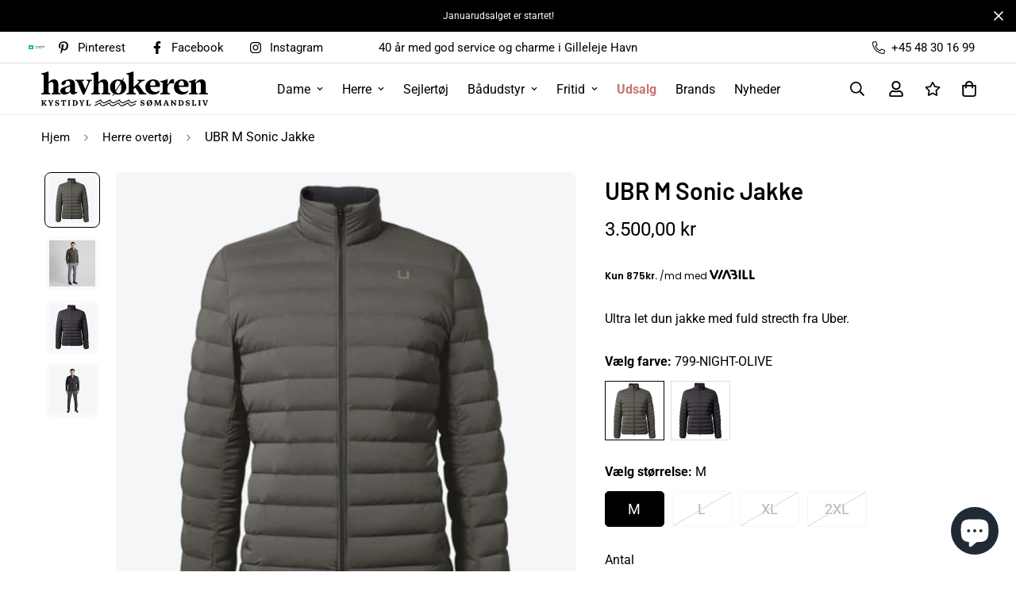

--- FILE ---
content_type: text/html; charset=utf-8
request_url: https://www.havhokeren.dk/products/ubr-m-sonic-jakke
body_size: 57178
content:

<!doctype html>
<html
  class="no-js supports-no-cookies"
  lang="da"
  data-template="product"
  
>
  <head>

    <meta charset="utf-8">
    <meta http-equiv="X-UA-Compatible" content="IE=edge">
    <meta name="viewport" content="width=device-width, initial-scale=1, maximum-scale=1.0, user-scalable=0">
    <meta name="theme-color" content="#000000"><link rel="canonical" href="https://www.havhokeren.dk/products/ubr-m-sonic-jakke">
<link href="//www.havhokeren.dk/cdn/shop/t/4/assets/theme.css?v=5938617295181848131692874473" rel="stylesheet" type="text/css" media="all" />
<link href="//www.havhokeren.dk/cdn/shop/t/4/assets/chunk.css?v=65675443336607371751692874472" rel="stylesheet" type="text/css" media="all" />


<link rel="dns-prefetch" href="https://www.havhokeren.dk/products/ubr-m-sonic-jakke" crossorigin>
<link rel="dns-prefetch" href="https://cdn.shopify.com" crossorigin>
<link rel="preconnect" href="https://www.havhokeren.dk/products/ubr-m-sonic-jakke" crossorigin>
<link rel="preconnect" href="https://cdn.shopify.com" crossorigin>

<link href="//www.havhokeren.dk/cdn/shop/t/4/assets/vendor.min.js?v=33890960766773293201692874469" as="script" rel="preload">
<link href="//www.havhokeren.dk/cdn/shop/t/4/assets/app.min.js?v=115749925404019333281692874473" as="script" rel="preload">
<link href="//www.havhokeren.dk/cdn/shop/t/4/assets/foxkit-app.min.js?v=27037143525546052611692874472" as="script" rel="preload">

<link rel="shortcut icon" href="//www.havhokeren.dk/cdn/shop/files/havhokeren_4626463e-6fde-428c-aa95-34239a1d928b.png?crop=center&height=32&v=1692944210&width=32" type="image/png"><title class="product">Ubr M Sonic Jakke</title><meta name="description" content="Ultra let dun jakke med fuld strecth fra Uber. Vind- og vandtæt og dejlig åndebar. Har tovejs YKK lynlås samt to sidelommer og en inderlomme med lynlås."><meta property="og:site_name" content="Havhøkeren">
<meta property="og:url" content="https://www.havhokeren.dk/products/ubr-m-sonic-jakke">
<meta property="og:title" content="Ubr M Sonic Jakke">
<meta property="og:type" content="product">
<meta property="og:description" content="Ultra let dun jakke med fuld strecth fra Uber. Vind- og vandtæt og dejlig åndebar. Har tovejs YKK lynlås samt to sidelommer og en inderlomme med lynlås."><meta property="og:image" content="http://www.havhokeren.dk/cdn/shop/files/UBRMSonicJakke_6.jpg?v=1694168186">
<meta property="og:image:secure_url" content="https://www.havhokeren.dk/cdn/shop/files/UBRMSonicJakke_6.jpg?v=1694168186">
<meta property="og:image:width" content="1000">
<meta property="og:image:height" content="1000"><meta property="og:price:amount" content="3.500,00">
<meta property="og:price:currency" content="DKK"><meta name="twitter:card" content="summary_large_image">
<meta name="twitter:title" content="Ubr M Sonic Jakke">
<meta name="twitter:description" content="Ultra let dun jakke med fuld strecth fra Uber. Vind- og vandtæt og dejlig åndebar. Har tovejs YKK lynlås samt to sidelommer og en inderlomme med lynlås.">

<link rel="preconnect" href="https://fonts.shopifycdn.com" crossorigin><link rel="preload" as="font" href="//www.havhokeren.dk/cdn/fonts/roboto/roboto_n4.2019d890f07b1852f56ce63ba45b2db45d852cba.woff2" type="font/woff2" crossorigin>
  <link rel="preload" as="font" href="//www.havhokeren.dk/cdn/fonts/roboto/roboto_n7.f38007a10afbbde8976c4056bfe890710d51dec2.woff2" type="font/woff2" crossorigin><link rel="preload" as="font" href="//www.havhokeren.dk/cdn/fonts/barlow/barlow_n6.329f582a81f63f125e63c20a5a80ae9477df68e1.woff2" type="font/woff2" crossorigin><style>
  @font-face {  font-family: Barlow;  font-weight: 600;  font-style: normal;  font-display: swap;  src: url("//www.havhokeren.dk/cdn/fonts/barlow/barlow_n6.329f582a81f63f125e63c20a5a80ae9477df68e1.woff2") format("woff2"),       url("//www.havhokeren.dk/cdn/fonts/barlow/barlow_n6.0163402e36247bcb8b02716880d0b39568412e9e.woff") format("woff");}@font-face {  font-family: Barlow;  font-weight: 900;  font-style: normal;  font-display: swap;  src: url("//www.havhokeren.dk/cdn/fonts/barlow/barlow_n9.0641981c454b3fc3d4db37ebaaf1fec3bc17cc2a.woff2") format("woff2"),       url("//www.havhokeren.dk/cdn/fonts/barlow/barlow_n9.888138f2a8741799caa670e6fd6e11a45720c1ae.woff") format("woff");}@font-face {  font-family: Barlow;  font-weight: 500;  font-style: normal;  font-display: swap;  src: url("//www.havhokeren.dk/cdn/fonts/barlow/barlow_n5.a193a1990790eba0cc5cca569d23799830e90f07.woff2") format("woff2"),       url("//www.havhokeren.dk/cdn/fonts/barlow/barlow_n5.ae31c82169b1dc0715609b8cc6a610b917808358.woff") format("woff");}:root {  --font-stack-header: Barlow, sans-serif;  --font-style-header: normal;  --font-weight-header: 600;  --font-weight-header--bolder: 900;  --font-weight-header--lighter: 500;}@font-face {  font-family: Roboto;  font-weight: 400;  font-style: normal;  font-display: swap;  src: url("//www.havhokeren.dk/cdn/fonts/roboto/roboto_n4.2019d890f07b1852f56ce63ba45b2db45d852cba.woff2") format("woff2"),       url("//www.havhokeren.dk/cdn/fonts/roboto/roboto_n4.238690e0007583582327135619c5f7971652fa9d.woff") format("woff");}@font-face {  font-family: Roboto;  font-weight: 700;  font-style: normal;  font-display: swap;  src: url("//www.havhokeren.dk/cdn/fonts/roboto/roboto_n7.f38007a10afbbde8976c4056bfe890710d51dec2.woff2") format("woff2"),       url("//www.havhokeren.dk/cdn/fonts/roboto/roboto_n7.94bfdd3e80c7be00e128703d245c207769d763f9.woff") format("woff");}@font-face {  font-family: Roboto;  font-weight: 700;  font-style: normal;  font-display: swap;  src: url("//www.havhokeren.dk/cdn/fonts/roboto/roboto_n7.f38007a10afbbde8976c4056bfe890710d51dec2.woff2") format("woff2"),       url("//www.havhokeren.dk/cdn/fonts/roboto/roboto_n7.94bfdd3e80c7be00e128703d245c207769d763f9.woff") format("woff");}@font-face {  font-family: Roboto;  font-weight: 400;  font-style: italic;  font-display: swap;  src: url("//www.havhokeren.dk/cdn/fonts/roboto/roboto_i4.57ce898ccda22ee84f49e6b57ae302250655e2d4.woff2") format("woff2"),       url("//www.havhokeren.dk/cdn/fonts/roboto/roboto_i4.b21f3bd061cbcb83b824ae8c7671a82587b264bf.woff") format("woff");}@font-face {  font-family: Roboto;  font-weight: 700;  font-style: italic;  font-display: swap;  src: url("//www.havhokeren.dk/cdn/fonts/roboto/roboto_i7.7ccaf9410746f2c53340607c42c43f90a9005937.woff2") format("woff2"),       url("//www.havhokeren.dk/cdn/fonts/roboto/roboto_i7.49ec21cdd7148292bffea74c62c0df6e93551516.woff") format("woff");}:root {  --font-weight-body--bold: 700;  --font-weight-body--bolder: 700;  --font-stack-body: Roboto, sans-serif;  --font-style-body: normal;  --font-weight-body: 400;}
</style>
<style>
  html{font-size:calc(var(--font-base-size,16) * 1px)}body{font-family:var(--font-stack-body)!important;font-weight:var(--font-weight-body);font-style:var(--font-style-body);color:var(--color-body-text);font-size:calc(var(--font-base-size,16) * 1px);line-height:calc(var(--base-line-height) * 1px);scroll-behavior:smooth}body .h1,body .h2,body .h3,body .h4,body .h5,body .h6,body h1,body h2,body h3,body h4,body h5,body h6{font-family:var(--font-stack-header);font-weight:var(--font-weight-header);font-style:var(--font-style-header);color:var(--color-heading-text);line-height:normal}body .h1,body h1{font-size:calc(((var(--font-h1-mobile))/ (var(--font-base-size))) * 1rem)}body .h2,body h2{font-size:calc(((var(--font-h2-mobile))/ (var(--font-base-size))) * 1rem)}body .h3,body h3{font-size:calc(((var(--font-h3-mobile))/ (var(--font-base-size))) * 1rem)}body .h4,body h4{font-size:calc(((var(--font-h4-mobile))/ (var(--font-base-size))) * 1rem)}body .h5,body h5{font-size:calc(((var(--font-h5-mobile))/ (var(--font-base-size))) * 1rem)}body .h6,body h6{font-size:calc(((var(--font-h6-mobile))/ (var(--font-base-size))) * 1rem);line-height:1.4}@media only screen and (min-width:768px){body .h1,body h1{font-size:calc(((var(--font-h1-desktop))/ (var(--font-base-size))) * 1rem)}body .h2,body h2{font-size:calc(((var(--font-h2-desktop))/ (var(--font-base-size))) * 1rem)}body .h3,body h3{font-size:calc(((var(--font-h3-desktop))/ (var(--font-base-size))) * 1rem)}body .h4,body h4{font-size:calc(((var(--font-h4-desktop))/ (var(--font-base-size))) * 1rem)}body .h5,body h5{font-size:calc(((var(--font-h5-desktop))/ (var(--font-base-size))) * 1rem)}body .h6,body h6{font-size:calc(((var(--font-h6-desktop))/ (var(--font-base-size))) * 1rem)}}.swiper-wrapper{display:flex}.swiper-container:not(.swiper-container-initialized) .swiper-slide{width:calc(100% / var(--items,1));flex:0 0 auto}@media (max-width:1023px){.swiper-container:not(.swiper-container-initialized) .swiper-slide{min-width:40vw;flex:0 0 auto}}@media (max-width:767px){.swiper-container:not(.swiper-container-initialized) .swiper-slide{min-width:66vw;flex:0 0 auto}}.opacity-0{opacity:0}.opacity-100{opacity:1!important;}.placeholder-background{position:absolute;top:0;right:0;bottom:0;left:0;pointer-events:none}.placeholder-background--animation{background-color:#000;animation:placeholder-background-loading 1.5s infinite linear}[data-image-loading]{position:relative}[data-image-loading]:after{content:'';background-color:#000;animation:placeholder-background-loading 1.5s infinite linear;position:absolute;top:0;left:0;width:100%;height:100%;z-index:1}[data-image-loading] img.lazyload{opacity:0}[data-image-loading] img.lazyloaded{opacity:1}.no-js [data-image-loading]{animation-name:none}.lazyload--fade-in{opacity:0;transition:.25s all}.lazyload--fade-in.lazyloaded{opacity:1}@media (min-width:768px){.hidden.md\:block{display:block!important}.hidden.md\:flex{display:flex!important}.hidden.md\:grid{display:grid!important}}@media (min-width:1024px){.hidden.lg\:block{display:block!important}.hidden.lg\:flex{display:flex!important}.hidden.lg\:grid{display:grid!important}}@media (min-width:1280px){.hidden.xl\:block{display:block!important}.hidden.xl\:flex{display:flex!important}.hidden.xl\:grid{display:grid!important}}

  h1, .h1,
  h2, .h2,
  h3, .h3,
  h4, .h4,
  h5, .h5,
  h6, .h6 {
    letter-spacing: 0px;
  }
</style>

    <script>
  // https://codebeautify.org/jsviewer

  function _debounce(fn, wait = 300) {
    let t;
    return (...args) => {
      clearTimeout(t);
      t = setTimeout(() => fn.apply(this, args), wait);
    };
  }

  try {
    window.MinimogSettings = window.MinimogSettings || {};
    window.___mnag = 'userA' + (window.___mnag1 || '') + 'gent';

    var _mh = document.querySelector('header.sf-header__mobile');
    var _dh = document.querySelector('header.sf-header__desktop');
    // Set header height
    function _shh() {
      if (!_mh || !_dh) {
        _mh = document.querySelector('header.sf-header__mobile');
        _dh = document.querySelector('header.sf-header__desktop');
      }
      // Header
      var _hd = window.innerWidth < 1024 ? _mh : _dh;
      if (_hd) {
        document.documentElement.style.setProperty('--sf-header-height', _hd.offsetHeight + 'px');
        window.MinimogSettings.headerHeight = _hd.offsetHeight;
      }
    }

    // setTopbarHeight
    function _stbh() {
      // Topbar
      var _tb = document.querySelector('.sf-topbar');
      if (_tb) {
        document.documentElement.style.setProperty('--sf-topbar-height', _tb.offsetHeight + 'px');
        window.MinimogSettings.topbarHeight = _tb.offsetHeight;
      }
    }

    // setAnnouncementHeight
    function _sah() {
      // announcement_bar
      var _ab = document.querySelector('.announcement-bar');
      if (_ab) {
        document.documentElement.style.setProperty('--sf-announcement-height', _ab.offsetHeight + 'px');
        window.MinimogSettings.topbarHeight = _ab.offsetHeight;
      }
    }

    // setMainContentPadding
    function _smcp() {
      // pageTemplate
      var _pt = document.documentElement.dataset.template;
      if (window.innerWidth >= 1024) {
        if (_dh && _dh.dataset.transparent === "true") {
          if (_pt === 'index' || _pt === 'collection') {
            document.documentElement.style.setProperty('--main-content-padding-top', '0px');
          }
        }
      } else {
        document.documentElement.style.removeProperty('--main-content-padding-top');
      }
    }

    // calculateSectionsHeight
    function _csh() {_shh();_stbh();_sah();_smcp();}
    window.addEventListener('resize', _debounce(_csh, 1000));

    document.documentElement.className = document.documentElement.className.replace('supports-no-cookies', 'supports-cookies').replace('no-js', 'js');
  } catch (error) {
    console.warn('Failed to execute critical scripts', error);
  }

  try {
    // Page speed agent
    var _nu = navigator[window.___mnag];
    var _psas = [
      {
        'b': 'ome-Li',
        'c': 'ghth',
        'd': 'ouse',
        'a': 'Chr',
      },
      {
        'd': 'hts',
        'a': 'Sp',
        'c': 'nsig',
        'b': 'eed I',
      },
      {
        'b': ' Lin',
        'd': '6_64',
        'a': 'X11;',
        'c': 'ux x8',
      }
    ];
    function __fn(i) {
      return Object.keys(_psas[i]).sort().reduce(function (a, c) { return a + _psas[i][c] }, '');
    }

    var __isPSA = (_nu.indexOf(__fn(0)) > -1 || _nu.indexOf(__fn(1)) > -1 || _nu.indexOf(__fn(2)) > -1);
    // var __isPSA = true

    window.___mnag = '!1';
    _psas = null;
  } catch (err) {
    var __isPSA = false;
    var _psas = null;
    window.___mnag = '!1';
  }

  // activateFontAndCriticalCSS
  

  // __activateStyle(this)
  function __as(l) {
    l.rel = 'stylesheet';
    l.media = 'all';
    l.removeAttribute('onload');
  }

  // _onChunkStyleLoad(this)
  function __ocsl(l) {
    if (!__isPSA) __as(l);
  }

  window.__isPSA = __isPSA;
</script>

    <script src='https://tag.heylink.com/735842a9-780a-48b1-ab6f-c99400a81ef2/script.js' defer></script>

    <link href="//www.havhokeren.dk/cdn/shop/t/4/assets/theme.css?v=5938617295181848131692874473" rel="stylesheet" type="text/css" media="all" />
    <link href="//www.havhokeren.dk/cdn/shop/t/4/assets/chunk.css?v=65675443336607371751692874472" rel="stylesheet" type="text/css" media="all" />

    
<style data-shopify>:root {		/* BODY */		--base-line-height: 28;		/* PRIMARY COLORS */		--color-primary: #000000;		--plyr-color-main: #000000;		--color-primary-darker: #333333;		/* TEXT COLORS */		--color-body-text: #000000;		--color-heading-text: #000000;		--color-sub-text: #666666;		--color-text-link: #000000;		--color-text-link-hover: #999999;		/* BUTTON COLORS */		--color-btn-bg:  #000000;		--color-btn-bg-hover: #000000;		--color-btn-text: #ffffff;		--color-btn-text-hover: #ffffff;    	--color-btn-secondary-border: #000000;    	--color-btn-secondary-text: #000000;		--btn-letter-spacing: 0px;		--btn-border-radius: 5px;		--btn-border-width: 1px;		--btn-line-height: 23px;				/* PRODUCT COLORS */		--product-title-color: #000000;		--product-sale-price-color: #c57373;		--product-regular-price-color: #000000;		--product-type-color: #666666;		--product-desc-color: #666666;		/* TOPBAR COLORS */		--color-topbar-background: #ffffff;		--color-topbar-text: #000000;		/* MENU BAR COLORS */		--color-menu-background: #000000;		--color-menu-text: #f8f8f8;		/* BORDER COLORS */		--color-border: #dedede;		/* FOOTER COLORS */		--color-footer-text: #000000;		--color-footer-subtext: #666666;		--color-footer-background: #ffffff;		--color-footer-link: #666666;		--color-footer-link-hover: #000000;		--color-footer-background-mobile: #F5F5F5;		/* FOOTER BOTTOM COLORS */		--color-footer-bottom-text: #000;		--color-footer-bottom-background: #f5f5f5;		--color-footer-bottom-background-mobile: #F5F5F5;		/* HEADER */		--color-header-text: #000000;		--color-header-transparent-text: #000000;		--color-main-background: #ffffff;		--color-field-background: #ffffff;		--color-header-background: #fff;		--color-cart-wishlist-count: #ffffff;		--bg-cart-wishlist-count: #c57373;		--swatch-item-background-default: #f7f8fa;		--text-gray-400: #777777;		--text-gray-9b: #9b9b9b;		--text-black: #000000;		--text-white: #ffffff;		--bg-gray-400: #f7f8fa;		--bg-black: #000000;		--rounded-full: 9999px;		--border-color-1: #eeeeee;		--border-color-2: #b2b2b2;		--border-color-3: #d2d2d2;		--border-color-4: #737373;		--color-secondary: #666666;		--color-success: #3a8735;		--color-warning: #ff706b;		--color-info: #959595;		--color-disabled: #cecece;		--bg-disabled: #f7f7f7;		--bg-hover: #737373;		--bg-color-tooltip: #000000;		--text-color-tooltip: #ffffff;		--color-image-overlay: #000000;		--opacity-image-overlay: 0.2;		--theme-shadow: 0 5px 15px 0 rgba(0, 0, 0, 0.07);    	--arrow-select-box: url(//www.havhokeren.dk/cdn/shop/t/4/assets/ar-down.svg?v=92728264558441377851692874467);		/* FONT SIZES */		--font-base-size: 16;		--font-btn-size: 16px;		--font-btn-weight: 500;		--font-h1-desktop: 54;		--font-h1-mobile: 50;		--font-h2-desktop: 42;		--font-h2-mobile: 37;		--font-h3-desktop: 31;		--font-h3-mobile: 28;		--font-h4-desktop: 27;		--font-h4-mobile: 24;		--font-h5-desktop: 23;		--font-h5-mobile: 20;		--font-h6-desktop: 21;		--font-h6-mobile: 19;    	--arrow-down-url: url(//www.havhokeren.dk/cdn/shop/t/4/assets/arrow-down.svg?v=157552497485556416461692874467);    	--arrow-down-white-url: url(//www.havhokeren.dk/cdn/shop/t/4/assets/arrow-down-white.svg?v=70535736727834135531692874473);    	--product-title-line-clamp: 2;		--spacing-sections-desktop: 60px;        --spacing-sections-tablet: 45px;        --spacing-sections-mobile: 30px;	}
</style><link href="//www.havhokeren.dk/cdn/shop/t/4/assets/product-template.css?v=83568384197436001131742299569" rel="stylesheet" type="text/css" media="all" />
<link media="print" onload="this.media = 'all'" rel="stylesheet" href="//www.havhokeren.dk/cdn/shop/t/4/assets/vendor.css?v=16535328183442033321692874468">

<link href="//www.havhokeren.dk/cdn/shop/t/4/assets/custom.css?v=105997007003712207781692874478" rel="stylesheet" type="text/css" media="all" />

<style data-shopify>body {
    --container-width: 1400;
    --fluid-container-width: 1400px;
    --fluid-container-offset: 65px;
    background-color: #ffffff;
  }
  [style*="--aspect-ratio"]:before {
    padding-top: calc(100% / (0.0001 + var(--aspect-ratio, 16/9)));
  }
  @media ( max-width: 767px ) {
    [style*="--aspect-ratio"]:before {
      padding-top: calc(100% / (0.0001 + var(--aspect-ratio-mobile, var(--aspect-ratio, 16/9)) ));
    }
  }.sf-topbar {  border-color: #eee;}.sf__font-normal {  font-weight: 400;}body .sf-footer__block .social-media-links {  gap: 12px;  margin: 0;  padding: 5px;  flex-wrap: wrap;}body .sf-footer__block .social-media-links a {  color: #222;  width: 48px;  height: 48px;  padding: 0;  display: inline-flex;  align-items: center;  justify-content: center;  border-radius: 50%;  background-color: #E9E9E9;  transition: all .3s;}body .sf-footer__block .social-media-links a:hover {  background-color: #222;  color: #fff;  box-shadow: 0 0 0 0.2rem #222;}@media (min-width: 1536px) {  body .sf__footer-block-newsletter .sf__footer-block-title {    font-size: 42px;  }}/* ⚪️ Superlys neutral grå baggrund bag alle produktbilleder */.spc__main-img,.sf-prod-media,.collection-card__image,.card__media,.product__media,.f-img-loaded {  background-color: #f9fafb; /* lidt lysere end F5F7F7 */  isolation: isolate;  overflow: hidden;  position: relative;  border-radius: 8px; /* valgfrit */}/* 🖼️ Selve billederne */.spc__main-img img,.sf-prod-media img,.collection-card__image img,.card__media img,.product__media img,.f-img-loaded {  display: block;  width: 100%;  height: auto;  background: transparent;  mix-blend-mode: multiply;  /* giver hvid baggrund en lys grå tone */  filter: brightness(1.03) contrast(0.97); /* meget mildt */  transform: scale(1.001);  transform-origin: center;  border: 0;  box-shadow: none;  border-radius: inherit;}/* 🍏 Safari fallback – hvis du ser farvestik, slå blend fra */@supports (-webkit-touch-callout: none) {  .spc__main-img img,  .sf-prod-media img,  .collection-card__image img,  .card__media img,  .product__media img,  .se-out,  .h-full,  .f-img-loaded {    mix-blend-mode: normal;    filter: brightness(0.97) contrast(1.02);  }}.variant-picker__option label.product-option-item {  min-width: 75px;}/* Søgning altid øverst */.sf-search,.search-drawer,.search-modal,.predictive-search {  position: fixed !important;  z-index: 9999 !important; /* top of the stack */}#custom-mobile-content {  position: relative;  z-index: 99991 !important;}@media (max-width: 767px) {  media-gallery .sf-media-nav { display: none !important; }}@media (max-width: 767px) {  .sf-header header {    min-height: 65px;  }}.sf-header header {border-bottom: 1px solid rgba(0, 0, 0, 0.08);}div.ai-collection-list-atzjcsm5zcgtnbujydaigenblockf8a4c8cbuie9p{padding-top:0px;}.sf__pcard-tags{z-index:10;}@media (min-width: 768px) {  .sf-header,  .sf-mega-menu,  header.sf-header,  .sf-header header {    position: relative !important;    z-index: 99 !important;  }}/* Og sørg for at overlay-laget (mørkningen) ligger UNDER alt andet */.sf-overlay,.sf__overlay,.header-overlay,.menu-overlay,.megamenu-overlay {  z-index: 0 !important;  opacity: 0 !important; /* valgfrit: gør den usynlig */}
</style>


    <script src="//www.havhokeren.dk/cdn/shop/t/4/assets/vendor.min.js?v=33890960766773293201692874469" defer="defer"></script>
    <script src="//www.havhokeren.dk/cdn/shop/t/4/assets/theme-global.js?v=120219309660905489651692874473" defer="defer"></script>
    <script src="//www.havhokeren.dk/cdn/shop/t/4/assets/app.min.js?v=115749925404019333281692874473" defer="defer"></script>

    <script src="//www.havhokeren.dk/cdn/shop/t/4/assets/chunk.js?v=17616023564723184731692874466" defer="defer"></script>
    <script src="//www.havhokeren.dk/cdn/shop/t/4/assets/_product-card.js?v=138808424802798289711710322927" defer="defer"></script>

    <link href="//www.havhokeren.dk/cdn/shop/t/4/assets/_custom.css?v=144196952843734381571721393096" rel="stylesheet" type="text/css" media="all" />

    <link href="//www.havhokeren.dk/cdn/shop/t/4/assets/_predictive-search.css?v=106537704271335227721695379848" rel="stylesheet" type="text/css" media="all" />
    
    <link href="//www.havhokeren.dk/cdn/shop/t/4/assets/_search-page.css?v=1439945783581088561695195441" rel="stylesheet" type="text/css" media="all" />

    <script>window.performance && window.performance.mark && window.performance.mark('shopify.content_for_header.start');</script><meta name="google-site-verification" content="PGojsleO4NEv4BkzEe0OWWUJopym4JQo-A-H-rpsgt4">
<meta name="facebook-domain-verification" content="3bgct3wlnzfjhf3vhckmucuvbyv69h">
<meta id="shopify-digital-wallet" name="shopify-digital-wallet" content="/73508258077/digital_wallets/dialog">
<link rel="alternate" type="application/json+oembed" href="https://www.havhokeren.dk/products/ubr-m-sonic-jakke.oembed">
<script async="async" src="/checkouts/internal/preloads.js?locale=da-DK"></script>
<script id="shopify-features" type="application/json">{"accessToken":"f4706cf355d1cfc18b3ab4735c6a01fa","betas":["rich-media-storefront-analytics"],"domain":"www.havhokeren.dk","predictiveSearch":true,"shopId":73508258077,"locale":"da"}</script>
<script>var Shopify = Shopify || {};
Shopify.shop = "havhokeren.myshopify.com";
Shopify.locale = "da";
Shopify.currency = {"active":"DKK","rate":"1.0"};
Shopify.country = "DK";
Shopify.theme = {"name":"frontend.havhokeren.dk\/main","id":157906501917,"schema_name":"Minimog - OS 2.0","schema_version":"3.3.0","theme_store_id":null,"role":"main"};
Shopify.theme.handle = "null";
Shopify.theme.style = {"id":null,"handle":null};
Shopify.cdnHost = "www.havhokeren.dk/cdn";
Shopify.routes = Shopify.routes || {};
Shopify.routes.root = "/";</script>
<script type="module">!function(o){(o.Shopify=o.Shopify||{}).modules=!0}(window);</script>
<script>!function(o){function n(){var o=[];function n(){o.push(Array.prototype.slice.apply(arguments))}return n.q=o,n}var t=o.Shopify=o.Shopify||{};t.loadFeatures=n(),t.autoloadFeatures=n()}(window);</script>
<script id="shop-js-analytics" type="application/json">{"pageType":"product"}</script>
<script defer="defer" async type="module" src="//www.havhokeren.dk/cdn/shopifycloud/shop-js/modules/v2/client.init-shop-cart-sync_ByjAFD2B.da.esm.js"></script>
<script defer="defer" async type="module" src="//www.havhokeren.dk/cdn/shopifycloud/shop-js/modules/v2/chunk.common_D-UimmQe.esm.js"></script>
<script defer="defer" async type="module" src="//www.havhokeren.dk/cdn/shopifycloud/shop-js/modules/v2/chunk.modal_C_zrfWbZ.esm.js"></script>
<script type="module">
  await import("//www.havhokeren.dk/cdn/shopifycloud/shop-js/modules/v2/client.init-shop-cart-sync_ByjAFD2B.da.esm.js");
await import("//www.havhokeren.dk/cdn/shopifycloud/shop-js/modules/v2/chunk.common_D-UimmQe.esm.js");
await import("//www.havhokeren.dk/cdn/shopifycloud/shop-js/modules/v2/chunk.modal_C_zrfWbZ.esm.js");

  window.Shopify.SignInWithShop?.initShopCartSync?.({"fedCMEnabled":true,"windoidEnabled":true});

</script>
<script>(function() {
  var isLoaded = false;
  function asyncLoad() {
    if (isLoaded) return;
    isLoaded = true;
    var urls = ["https:\/\/cdn.nfcube.com\/instafeed-88663289924edde2d3283bda56305f53.js?shop=havhokeren.myshopify.com","https:\/\/disco-static.productessentials.app\/main.js?shop=havhokeren.myshopify.com","https:\/\/cdn1.profitmetrics.io\/E7836F4935D1A26B\/shopify-bundle.js?shop=havhokeren.myshopify.com","https:\/\/files.viaads.dk\/plugins\/min\/shopify.min.js?shop=havhokeren.myshopify.com"];
    for (var i = 0; i < urls.length; i++) {
      var s = document.createElement('script');
      s.type = 'text/javascript';
      s.async = true;
      s.src = urls[i];
      var x = document.getElementsByTagName('script')[0];
      x.parentNode.insertBefore(s, x);
    }
  };
  if(window.attachEvent) {
    window.attachEvent('onload', asyncLoad);
  } else {
    window.addEventListener('load', asyncLoad, false);
  }
})();</script>
<script id="__st">var __st={"a":73508258077,"offset":3600,"reqid":"3bd3538e-4636-4f52-960d-cdd110218db4-1769089036","pageurl":"www.havhokeren.dk\/products\/ubr-m-sonic-jakke","u":"b6540d398a43","p":"product","rtyp":"product","rid":8523300995357};</script>
<script>window.ShopifyPaypalV4VisibilityTracking = true;</script>
<script id="captcha-bootstrap">!function(){'use strict';const t='contact',e='account',n='new_comment',o=[[t,t],['blogs',n],['comments',n],[t,'customer']],c=[[e,'customer_login'],[e,'guest_login'],[e,'recover_customer_password'],[e,'create_customer']],r=t=>t.map((([t,e])=>`form[action*='/${t}']:not([data-nocaptcha='true']) input[name='form_type'][value='${e}']`)).join(','),a=t=>()=>t?[...document.querySelectorAll(t)].map((t=>t.form)):[];function s(){const t=[...o],e=r(t);return a(e)}const i='password',u='form_key',d=['recaptcha-v3-token','g-recaptcha-response','h-captcha-response',i],f=()=>{try{return window.sessionStorage}catch{return}},m='__shopify_v',_=t=>t.elements[u];function p(t,e,n=!1){try{const o=window.sessionStorage,c=JSON.parse(o.getItem(e)),{data:r}=function(t){const{data:e,action:n}=t;return t[m]||n?{data:e,action:n}:{data:t,action:n}}(c);for(const[e,n]of Object.entries(r))t.elements[e]&&(t.elements[e].value=n);n&&o.removeItem(e)}catch(o){console.error('form repopulation failed',{error:o})}}const l='form_type',E='cptcha';function T(t){t.dataset[E]=!0}const w=window,h=w.document,L='Shopify',v='ce_forms',y='captcha';let A=!1;((t,e)=>{const n=(g='f06e6c50-85a8-45c8-87d0-21a2b65856fe',I='https://cdn.shopify.com/shopifycloud/storefront-forms-hcaptcha/ce_storefront_forms_captcha_hcaptcha.v1.5.2.iife.js',D={infoText:'Beskyttet af hCaptcha',privacyText:'Beskyttelse af persondata',termsText:'Vilkår'},(t,e,n)=>{const o=w[L][v],c=o.bindForm;if(c)return c(t,g,e,D).then(n);var r;o.q.push([[t,g,e,D],n]),r=I,A||(h.body.append(Object.assign(h.createElement('script'),{id:'captcha-provider',async:!0,src:r})),A=!0)});var g,I,D;w[L]=w[L]||{},w[L][v]=w[L][v]||{},w[L][v].q=[],w[L][y]=w[L][y]||{},w[L][y].protect=function(t,e){n(t,void 0,e),T(t)},Object.freeze(w[L][y]),function(t,e,n,w,h,L){const[v,y,A,g]=function(t,e,n){const i=e?o:[],u=t?c:[],d=[...i,...u],f=r(d),m=r(i),_=r(d.filter((([t,e])=>n.includes(e))));return[a(f),a(m),a(_),s()]}(w,h,L),I=t=>{const e=t.target;return e instanceof HTMLFormElement?e:e&&e.form},D=t=>v().includes(t);t.addEventListener('submit',(t=>{const e=I(t);if(!e)return;const n=D(e)&&!e.dataset.hcaptchaBound&&!e.dataset.recaptchaBound,o=_(e),c=g().includes(e)&&(!o||!o.value);(n||c)&&t.preventDefault(),c&&!n&&(function(t){try{if(!f())return;!function(t){const e=f();if(!e)return;const n=_(t);if(!n)return;const o=n.value;o&&e.removeItem(o)}(t);const e=Array.from(Array(32),(()=>Math.random().toString(36)[2])).join('');!function(t,e){_(t)||t.append(Object.assign(document.createElement('input'),{type:'hidden',name:u})),t.elements[u].value=e}(t,e),function(t,e){const n=f();if(!n)return;const o=[...t.querySelectorAll(`input[type='${i}']`)].map((({name:t})=>t)),c=[...d,...o],r={};for(const[a,s]of new FormData(t).entries())c.includes(a)||(r[a]=s);n.setItem(e,JSON.stringify({[m]:1,action:t.action,data:r}))}(t,e)}catch(e){console.error('failed to persist form',e)}}(e),e.submit())}));const S=(t,e)=>{t&&!t.dataset[E]&&(n(t,e.some((e=>e===t))),T(t))};for(const o of['focusin','change'])t.addEventListener(o,(t=>{const e=I(t);D(e)&&S(e,y())}));const B=e.get('form_key'),M=e.get(l),P=B&&M;t.addEventListener('DOMContentLoaded',(()=>{const t=y();if(P)for(const e of t)e.elements[l].value===M&&p(e,B);[...new Set([...A(),...v().filter((t=>'true'===t.dataset.shopifyCaptcha))])].forEach((e=>S(e,t)))}))}(h,new URLSearchParams(w.location.search),n,t,e,['guest_login'])})(!0,!0)}();</script>
<script integrity="sha256-4kQ18oKyAcykRKYeNunJcIwy7WH5gtpwJnB7kiuLZ1E=" data-source-attribution="shopify.loadfeatures" defer="defer" src="//www.havhokeren.dk/cdn/shopifycloud/storefront/assets/storefront/load_feature-a0a9edcb.js" crossorigin="anonymous"></script>
<script data-source-attribution="shopify.dynamic_checkout.dynamic.init">var Shopify=Shopify||{};Shopify.PaymentButton=Shopify.PaymentButton||{isStorefrontPortableWallets:!0,init:function(){window.Shopify.PaymentButton.init=function(){};var t=document.createElement("script");t.src="https://www.havhokeren.dk/cdn/shopifycloud/portable-wallets/latest/portable-wallets.da.js",t.type="module",document.head.appendChild(t)}};
</script>
<script data-source-attribution="shopify.dynamic_checkout.buyer_consent">
  function portableWalletsHideBuyerConsent(e){var t=document.getElementById("shopify-buyer-consent"),n=document.getElementById("shopify-subscription-policy-button");t&&n&&(t.classList.add("hidden"),t.setAttribute("aria-hidden","true"),n.removeEventListener("click",e))}function portableWalletsShowBuyerConsent(e){var t=document.getElementById("shopify-buyer-consent"),n=document.getElementById("shopify-subscription-policy-button");t&&n&&(t.classList.remove("hidden"),t.removeAttribute("aria-hidden"),n.addEventListener("click",e))}window.Shopify?.PaymentButton&&(window.Shopify.PaymentButton.hideBuyerConsent=portableWalletsHideBuyerConsent,window.Shopify.PaymentButton.showBuyerConsent=portableWalletsShowBuyerConsent);
</script>
<script data-source-attribution="shopify.dynamic_checkout.cart.bootstrap">document.addEventListener("DOMContentLoaded",(function(){function t(){return document.querySelector("shopify-accelerated-checkout-cart, shopify-accelerated-checkout")}if(t())Shopify.PaymentButton.init();else{new MutationObserver((function(e,n){t()&&(Shopify.PaymentButton.init(),n.disconnect())})).observe(document.body,{childList:!0,subtree:!0})}}));
</script>
<script id='scb4127' type='text/javascript' async='' src='https://www.havhokeren.dk/cdn/shopifycloud/privacy-banner/storefront-banner.js'></script>
<script>window.performance && window.performance.mark && window.performance.mark('shopify.content_for_header.end');</script>

    <!-- Facebook Pixel Code -->
    <script>
      !function(f,b,e,v,n,t,s)
      {if(f.fbq)return;n=f.fbq=function(){n.callMethod?
              n.callMethod.apply(n,arguments):n.queue.push(arguments)};
        if(!f._fbq)f._fbq=n;n.push=n;n.loaded=!0;n.version='2.0';
        n.queue=[];t=b.createElement(e);t.async=!0;
        t.src=v;s=b.getElementsByTagName(e)[0];
        s.parentNode.insertBefore(t,s)}(window, document,'script',
              'https://connect.facebook.net/en_US/fbevents.js');
      fbq('init', '209117356674466');
      fbq('track', 'PageView');
    </script>
    <noscript>
      <img height="1" width="1" style="display:none"
           src="https://www.facebook.com/tr?id={your-pixel-id-goes-here}&ev=PageView&noscript=1"/>
    </noscript>
    <!-- End Facebook Pixel Code -->
  <!-- BEGIN app block: shopify://apps/foxkit-sales-boost/blocks/foxkit-theme-helper/13f41957-6b79-47c1-99a2-e52431f06fff -->
<style data-shopify>
  
  :root {
  	--foxkit-border-radius-btn: 4px;
  	--foxkit-height-btn: 45px;
  	--foxkit-btn-primary-bg: #212121;
  	--foxkit-btn-primary-text: #FFFFFF;
  	--foxkit-btn-primary-hover-bg: #000000;
  	--foxkit-btn-primary-hover-text: #FFFFFF;
  	--foxkit-btn-secondary-bg: #FFFFFF;
  	--foxkit-btn-secondary-text: #000000;
  	--foxkit-btn-secondary-hover-bg: #000000;
  	--foxkit-btn-secondary-hover-text: #FFFFFF;
  	--foxkit-text-color: #666666;
  	--foxkit-heading-text-color: #000000;
  	--foxkit-prices-color: #000000;
  	--foxkit-badge-color: #DA3F3F;
  	--foxkit-border-color: #ebebeb;
  }
  
  .foxkit-critical-hidden {
  	display: none !important;
  }
</style>
<script>
   var ShopifyRootUrl = "\/";
   var _useRootBaseUrl = null
   window.FoxKitThemeHelperEnabled = true;
   window.FoxKitPlugins = window.FoxKitPlugins || {}
   window.FoxKitStrings = window.FoxKitStrings || {}
   window.FoxKitAssets = window.FoxKitAssets || {}
   window.FoxKitModules = window.FoxKitModules || {}
   window.FoxKitSettings = {
     discountPrefix: "FX",
     showWaterMark: true,
     multipleLanguages: false,
     primaryLocale: true,
     combineWithProductDiscounts: false,
     enableAjaxAtc: true,
     discountApplyBy: "discount_code",
     foxKitBaseUrl: "foxkit.app",
     shopDomain: "https:\/\/www.havhokeren.dk",
     baseUrl: _useRootBaseUrl ? "/" : ShopifyRootUrl.endsWith('/') ? ShopifyRootUrl : ShopifyRootUrl + '/',
     currencyCode: "DKK",
     moneyFormat: !!window.MinimogTheme ? window.MinimogSettings.money_format : "{{amount_with_comma_separator}} kr",
     moneyWithCurrencyFormat: "{{amount_with_comma_separator}} DKK",
     template: "product",
     templateName: "product",
     optimizePerformance: false,product: Object.assign({"id":8523300995357,"title":"UBR M Sonic Jakke","handle":"ubr-m-sonic-jakke","description":"\u003cp\u003eUltra let dun jakke med fuld strecth fra Uber.\u003c\/p\u003e\n\u003cp\u003eVind- og vandtæt og dejlig åndebar.\u003c\/p\u003e\n\u003cp\u003eHar tovejs YKK lynlås samt to sidelommer og en inderlomme med lynlås.\u003c\/p\u003e\n\u003cp\u003eNormal pasform.\u003c\/p\u003e\n\u003cp\u003eMaterialer: Ydre: 91% polyester, 9% elastan. Fyld: 90\/10 gåsedun\/fjer. Lining: 85% nylon, 15% elastan.\u003c\/p\u003e","published_at":"2023-11-28T14:44:28+01:00","created_at":"2023-08-06T07:29:54+02:00","vendor":"UBR","type":"Herre jakke","tags":["BRANDS","Default Category","Jakker","MAND","Overtøj","UBR","Udvalgt af Havhøkeren"],"price":350000,"price_min":350000,"price_max":350000,"available":true,"price_varies":false,"compare_at_price":null,"compare_at_price_min":0,"compare_at_price_max":0,"compare_at_price_varies":false,"variants":[{"id":46621825270045,"title":"799-NIGHT-OLIVE \/ M","option1":"799-NIGHT-OLIVE","option2":"M","option3":null,"sku":"123-7052-799-NIGHT-OLIVE-M","requires_shipping":true,"taxable":true,"featured_image":{"id":43013369692445,"product_id":8523300995357,"position":1,"created_at":"2023-09-08T12:16:03+02:00","updated_at":"2023-09-08T12:16:26+02:00","alt":"UBR M Sonic Jakke","width":1000,"height":1000,"src":"\/\/www.havhokeren.dk\/cdn\/shop\/files\/UBRMSonicJakke_6.jpg?v=1694168186","variant_ids":[46621825270045,46621825302813,46621825335581,46621825368349]},"available":true,"name":"UBR M Sonic Jakke - 799-NIGHT-OLIVE \/ M","public_title":"799-NIGHT-OLIVE \/ M","options":["799-NIGHT-OLIVE","M"],"price":350000,"weight":0,"compare_at_price":null,"inventory_management":"shopify","barcode":"4260603381845","featured_media":{"alt":"UBR M Sonic Jakke","id":35402888511773,"position":1,"preview_image":{"aspect_ratio":1.0,"height":1000,"width":1000,"src":"\/\/www.havhokeren.dk\/cdn\/shop\/files\/UBRMSonicJakke_6.jpg?v=1694168186"}},"requires_selling_plan":false,"selling_plan_allocations":[],"quantity_rule":{"min":1,"max":null,"increment":1}},{"id":46621825302813,"title":"799-NIGHT-OLIVE \/ L","option1":"799-NIGHT-OLIVE","option2":"L","option3":null,"sku":"123-7052-799-NIGHT-OLIVE-L","requires_shipping":true,"taxable":true,"featured_image":{"id":43013369692445,"product_id":8523300995357,"position":1,"created_at":"2023-09-08T12:16:03+02:00","updated_at":"2023-09-08T12:16:26+02:00","alt":"UBR M Sonic Jakke","width":1000,"height":1000,"src":"\/\/www.havhokeren.dk\/cdn\/shop\/files\/UBRMSonicJakke_6.jpg?v=1694168186","variant_ids":[46621825270045,46621825302813,46621825335581,46621825368349]},"available":false,"name":"UBR M Sonic Jakke - 799-NIGHT-OLIVE \/ L","public_title":"799-NIGHT-OLIVE \/ L","options":["799-NIGHT-OLIVE","L"],"price":350000,"weight":0,"compare_at_price":null,"inventory_management":"shopify","barcode":"4260603381852","featured_media":{"alt":"UBR M Sonic Jakke","id":35402888511773,"position":1,"preview_image":{"aspect_ratio":1.0,"height":1000,"width":1000,"src":"\/\/www.havhokeren.dk\/cdn\/shop\/files\/UBRMSonicJakke_6.jpg?v=1694168186"}},"requires_selling_plan":false,"selling_plan_allocations":[],"quantity_rule":{"min":1,"max":null,"increment":1}},{"id":46621825335581,"title":"799-NIGHT-OLIVE \/ XL","option1":"799-NIGHT-OLIVE","option2":"XL","option3":null,"sku":"123-7052-799-NIGHT-OLIVE-XL","requires_shipping":true,"taxable":true,"featured_image":{"id":43013369692445,"product_id":8523300995357,"position":1,"created_at":"2023-09-08T12:16:03+02:00","updated_at":"2023-09-08T12:16:26+02:00","alt":"UBR M Sonic Jakke","width":1000,"height":1000,"src":"\/\/www.havhokeren.dk\/cdn\/shop\/files\/UBRMSonicJakke_6.jpg?v=1694168186","variant_ids":[46621825270045,46621825302813,46621825335581,46621825368349]},"available":false,"name":"UBR M Sonic Jakke - 799-NIGHT-OLIVE \/ XL","public_title":"799-NIGHT-OLIVE \/ XL","options":["799-NIGHT-OLIVE","XL"],"price":350000,"weight":0,"compare_at_price":null,"inventory_management":"shopify","barcode":"4260603381869","featured_media":{"alt":"UBR M Sonic Jakke","id":35402888511773,"position":1,"preview_image":{"aspect_ratio":1.0,"height":1000,"width":1000,"src":"\/\/www.havhokeren.dk\/cdn\/shop\/files\/UBRMSonicJakke_6.jpg?v=1694168186"}},"requires_selling_plan":false,"selling_plan_allocations":[],"quantity_rule":{"min":1,"max":null,"increment":1}},{"id":46621825368349,"title":"799-NIGHT-OLIVE \/ 2XL","option1":"799-NIGHT-OLIVE","option2":"2XL","option3":null,"sku":"123-7052-799-NIGHT-OLIVE-2XL","requires_shipping":true,"taxable":true,"featured_image":{"id":43013369692445,"product_id":8523300995357,"position":1,"created_at":"2023-09-08T12:16:03+02:00","updated_at":"2023-09-08T12:16:26+02:00","alt":"UBR M Sonic Jakke","width":1000,"height":1000,"src":"\/\/www.havhokeren.dk\/cdn\/shop\/files\/UBRMSonicJakke_6.jpg?v=1694168186","variant_ids":[46621825270045,46621825302813,46621825335581,46621825368349]},"available":false,"name":"UBR M Sonic Jakke - 799-NIGHT-OLIVE \/ 2XL","public_title":"799-NIGHT-OLIVE \/ 2XL","options":["799-NIGHT-OLIVE","2XL"],"price":350000,"weight":0,"compare_at_price":null,"inventory_management":"shopify","barcode":"4260603381876","featured_media":{"alt":"UBR M Sonic Jakke","id":35402888511773,"position":1,"preview_image":{"aspect_ratio":1.0,"height":1000,"width":1000,"src":"\/\/www.havhokeren.dk\/cdn\/shop\/files\/UBRMSonicJakke_6.jpg?v=1694168186"}},"requires_selling_plan":false,"selling_plan_allocations":[],"quantity_rule":{"min":1,"max":null,"increment":1}},{"id":46621825401117,"title":"990-BLACK-STORM \/ M","option1":"990-BLACK-STORM","option2":"M","option3":null,"sku":"123-7052-990-BLACK-STORM-M","requires_shipping":true,"taxable":true,"featured_image":{"id":43013360091421,"product_id":8523300995357,"position":3,"created_at":"2023-09-08T12:15:02+02:00","updated_at":"2023-09-08T12:17:10+02:00","alt":"UBR M Sonic Jakke","width":1000,"height":1000,"src":"\/\/www.havhokeren.dk\/cdn\/shop\/files\/UBRMSonicJakke_4.jpg?v=1694168230","variant_ids":[46621825401117,46621825433885,46621825466653]},"available":true,"name":"UBR M Sonic Jakke - 990-BLACK-STORM \/ M","public_title":"990-BLACK-STORM \/ M","options":["990-BLACK-STORM","M"],"price":350000,"weight":0,"compare_at_price":null,"inventory_management":"shopify","barcode":"4260468249649","featured_media":{"alt":"UBR M Sonic Jakke","id":35402878877981,"position":3,"preview_image":{"aspect_ratio":1.0,"height":1000,"width":1000,"src":"\/\/www.havhokeren.dk\/cdn\/shop\/files\/UBRMSonicJakke_4.jpg?v=1694168230"}},"requires_selling_plan":false,"selling_plan_allocations":[],"quantity_rule":{"min":1,"max":null,"increment":1}},{"id":46621825433885,"title":"990-BLACK-STORM \/ L","option1":"990-BLACK-STORM","option2":"L","option3":null,"sku":"123-7052-990-BLACK-STORM-L","requires_shipping":true,"taxable":true,"featured_image":{"id":43013360091421,"product_id":8523300995357,"position":3,"created_at":"2023-09-08T12:15:02+02:00","updated_at":"2023-09-08T12:17:10+02:00","alt":"UBR M Sonic Jakke","width":1000,"height":1000,"src":"\/\/www.havhokeren.dk\/cdn\/shop\/files\/UBRMSonicJakke_4.jpg?v=1694168230","variant_ids":[46621825401117,46621825433885,46621825466653]},"available":true,"name":"UBR M Sonic Jakke - 990-BLACK-STORM \/ L","public_title":"990-BLACK-STORM \/ L","options":["990-BLACK-STORM","L"],"price":350000,"weight":0,"compare_at_price":null,"inventory_management":"shopify","barcode":"4260468249656","featured_media":{"alt":"UBR M Sonic Jakke","id":35402878877981,"position":3,"preview_image":{"aspect_ratio":1.0,"height":1000,"width":1000,"src":"\/\/www.havhokeren.dk\/cdn\/shop\/files\/UBRMSonicJakke_4.jpg?v=1694168230"}},"requires_selling_plan":false,"selling_plan_allocations":[],"quantity_rule":{"min":1,"max":null,"increment":1}},{"id":46621825466653,"title":"990-BLACK-STORM \/ XL","option1":"990-BLACK-STORM","option2":"XL","option3":null,"sku":"123-7052-990-BLACK-STORM-XL","requires_shipping":true,"taxable":true,"featured_image":{"id":43013360091421,"product_id":8523300995357,"position":3,"created_at":"2023-09-08T12:15:02+02:00","updated_at":"2023-09-08T12:17:10+02:00","alt":"UBR M Sonic Jakke","width":1000,"height":1000,"src":"\/\/www.havhokeren.dk\/cdn\/shop\/files\/UBRMSonicJakke_4.jpg?v=1694168230","variant_ids":[46621825401117,46621825433885,46621825466653]},"available":false,"name":"UBR M Sonic Jakke - 990-BLACK-STORM \/ XL","public_title":"990-BLACK-STORM \/ XL","options":["990-BLACK-STORM","XL"],"price":350000,"weight":0,"compare_at_price":null,"inventory_management":"shopify","barcode":"4260468249663","featured_media":{"alt":"UBR M Sonic Jakke","id":35402878877981,"position":3,"preview_image":{"aspect_ratio":1.0,"height":1000,"width":1000,"src":"\/\/www.havhokeren.dk\/cdn\/shop\/files\/UBRMSonicJakke_4.jpg?v=1694168230"}},"requires_selling_plan":false,"selling_plan_allocations":[],"quantity_rule":{"min":1,"max":null,"increment":1}},{"id":46621825499421,"title":"990-BLACK-STORM \/ 2XL","option1":"990-BLACK-STORM","option2":"2XL","option3":null,"sku":"123-7052-990-BLACK-STORM-2XL","requires_shipping":true,"taxable":true,"featured_image":null,"available":true,"name":"UBR M Sonic Jakke - 990-BLACK-STORM \/ 2XL","public_title":"990-BLACK-STORM \/ 2XL","options":["990-BLACK-STORM","2XL"],"price":350000,"weight":0,"compare_at_price":null,"inventory_management":"shopify","barcode":"4260468249670","requires_selling_plan":false,"selling_plan_allocations":[],"quantity_rule":{"min":1,"max":null,"increment":1}}],"images":["\/\/www.havhokeren.dk\/cdn\/shop\/files\/UBRMSonicJakke_6.jpg?v=1694168186","\/\/www.havhokeren.dk\/cdn\/shop\/files\/UBRMSonicJakke_7.jpg?v=1694168186","\/\/www.havhokeren.dk\/cdn\/shop\/files\/UBRMSonicJakke_4.jpg?v=1694168230","\/\/www.havhokeren.dk\/cdn\/shop\/files\/UBRMSonicJakke_5.jpg?v=1694168230"],"featured_image":"\/\/www.havhokeren.dk\/cdn\/shop\/files\/UBRMSonicJakke_6.jpg?v=1694168186","options":["Farve","Størrelse"],"media":[{"alt":"UBR M Sonic Jakke","id":35402888511773,"position":1,"preview_image":{"aspect_ratio":1.0,"height":1000,"width":1000,"src":"\/\/www.havhokeren.dk\/cdn\/shop\/files\/UBRMSonicJakke_6.jpg?v=1694168186"},"aspect_ratio":1.0,"height":1000,"media_type":"image","src":"\/\/www.havhokeren.dk\/cdn\/shop\/files\/UBRMSonicJakke_6.jpg?v=1694168186","width":1000},{"alt":"UBR M Sonic Jakke","id":35402888642845,"position":2,"preview_image":{"aspect_ratio":1.0,"height":1000,"width":1000,"src":"\/\/www.havhokeren.dk\/cdn\/shop\/files\/UBRMSonicJakke_7.jpg?v=1694168186"},"aspect_ratio":1.0,"height":1000,"media_type":"image","src":"\/\/www.havhokeren.dk\/cdn\/shop\/files\/UBRMSonicJakke_7.jpg?v=1694168186","width":1000},{"alt":"UBR M Sonic Jakke","id":35402878877981,"position":3,"preview_image":{"aspect_ratio":1.0,"height":1000,"width":1000,"src":"\/\/www.havhokeren.dk\/cdn\/shop\/files\/UBRMSonicJakke_4.jpg?v=1694168230"},"aspect_ratio":1.0,"height":1000,"media_type":"image","src":"\/\/www.havhokeren.dk\/cdn\/shop\/files\/UBRMSonicJakke_4.jpg?v=1694168230","width":1000},{"alt":"UBR M Sonic Jakke","id":35402878615837,"position":4,"preview_image":{"aspect_ratio":1.0,"height":1000,"width":1000,"src":"\/\/www.havhokeren.dk\/cdn\/shop\/files\/UBRMSonicJakke_5.jpg?v=1694168230"},"aspect_ratio":1.0,"height":1000,"media_type":"image","src":"\/\/www.havhokeren.dk\/cdn\/shop\/files\/UBRMSonicJakke_5.jpg?v=1694168230","width":1000}],"requires_selling_plan":false,"selling_plan_groups":[],"content":"\u003cp\u003eUltra let dun jakke med fuld strecth fra Uber.\u003c\/p\u003e\n\u003cp\u003eVind- og vandtæt og dejlig åndebar.\u003c\/p\u003e\n\u003cp\u003eHar tovejs YKK lynlås samt to sidelommer og en inderlomme med lynlås.\u003c\/p\u003e\n\u003cp\u003eNormal pasform.\u003c\/p\u003e\n\u003cp\u003eMaterialer: Ydre: 91% polyester, 9% elastan. Fyld: 90\/10 gåsedun\/fjer. Lining: 85% nylon, 15% elastan.\u003c\/p\u003e"}, {
       variants: [{"id":46621825270045,"title":"799-NIGHT-OLIVE \/ M","option1":"799-NIGHT-OLIVE","option2":"M","option3":null,"sku":"123-7052-799-NIGHT-OLIVE-M","requires_shipping":true,"taxable":true,"featured_image":{"id":43013369692445,"product_id":8523300995357,"position":1,"created_at":"2023-09-08T12:16:03+02:00","updated_at":"2023-09-08T12:16:26+02:00","alt":"UBR M Sonic Jakke","width":1000,"height":1000,"src":"\/\/www.havhokeren.dk\/cdn\/shop\/files\/UBRMSonicJakke_6.jpg?v=1694168186","variant_ids":[46621825270045,46621825302813,46621825335581,46621825368349]},"available":true,"name":"UBR M Sonic Jakke - 799-NIGHT-OLIVE \/ M","public_title":"799-NIGHT-OLIVE \/ M","options":["799-NIGHT-OLIVE","M"],"price":350000,"weight":0,"compare_at_price":null,"inventory_management":"shopify","barcode":"4260603381845","featured_media":{"alt":"UBR M Sonic Jakke","id":35402888511773,"position":1,"preview_image":{"aspect_ratio":1.0,"height":1000,"width":1000,"src":"\/\/www.havhokeren.dk\/cdn\/shop\/files\/UBRMSonicJakke_6.jpg?v=1694168186"}},"requires_selling_plan":false,"selling_plan_allocations":[],"quantity_rule":{"min":1,"max":null,"increment":1}},{"id":46621825302813,"title":"799-NIGHT-OLIVE \/ L","option1":"799-NIGHT-OLIVE","option2":"L","option3":null,"sku":"123-7052-799-NIGHT-OLIVE-L","requires_shipping":true,"taxable":true,"featured_image":{"id":43013369692445,"product_id":8523300995357,"position":1,"created_at":"2023-09-08T12:16:03+02:00","updated_at":"2023-09-08T12:16:26+02:00","alt":"UBR M Sonic Jakke","width":1000,"height":1000,"src":"\/\/www.havhokeren.dk\/cdn\/shop\/files\/UBRMSonicJakke_6.jpg?v=1694168186","variant_ids":[46621825270045,46621825302813,46621825335581,46621825368349]},"available":false,"name":"UBR M Sonic Jakke - 799-NIGHT-OLIVE \/ L","public_title":"799-NIGHT-OLIVE \/ L","options":["799-NIGHT-OLIVE","L"],"price":350000,"weight":0,"compare_at_price":null,"inventory_management":"shopify","barcode":"4260603381852","featured_media":{"alt":"UBR M Sonic Jakke","id":35402888511773,"position":1,"preview_image":{"aspect_ratio":1.0,"height":1000,"width":1000,"src":"\/\/www.havhokeren.dk\/cdn\/shop\/files\/UBRMSonicJakke_6.jpg?v=1694168186"}},"requires_selling_plan":false,"selling_plan_allocations":[],"quantity_rule":{"min":1,"max":null,"increment":1}},{"id":46621825335581,"title":"799-NIGHT-OLIVE \/ XL","option1":"799-NIGHT-OLIVE","option2":"XL","option3":null,"sku":"123-7052-799-NIGHT-OLIVE-XL","requires_shipping":true,"taxable":true,"featured_image":{"id":43013369692445,"product_id":8523300995357,"position":1,"created_at":"2023-09-08T12:16:03+02:00","updated_at":"2023-09-08T12:16:26+02:00","alt":"UBR M Sonic Jakke","width":1000,"height":1000,"src":"\/\/www.havhokeren.dk\/cdn\/shop\/files\/UBRMSonicJakke_6.jpg?v=1694168186","variant_ids":[46621825270045,46621825302813,46621825335581,46621825368349]},"available":false,"name":"UBR M Sonic Jakke - 799-NIGHT-OLIVE \/ XL","public_title":"799-NIGHT-OLIVE \/ XL","options":["799-NIGHT-OLIVE","XL"],"price":350000,"weight":0,"compare_at_price":null,"inventory_management":"shopify","barcode":"4260603381869","featured_media":{"alt":"UBR M Sonic Jakke","id":35402888511773,"position":1,"preview_image":{"aspect_ratio":1.0,"height":1000,"width":1000,"src":"\/\/www.havhokeren.dk\/cdn\/shop\/files\/UBRMSonicJakke_6.jpg?v=1694168186"}},"requires_selling_plan":false,"selling_plan_allocations":[],"quantity_rule":{"min":1,"max":null,"increment":1}},{"id":46621825368349,"title":"799-NIGHT-OLIVE \/ 2XL","option1":"799-NIGHT-OLIVE","option2":"2XL","option3":null,"sku":"123-7052-799-NIGHT-OLIVE-2XL","requires_shipping":true,"taxable":true,"featured_image":{"id":43013369692445,"product_id":8523300995357,"position":1,"created_at":"2023-09-08T12:16:03+02:00","updated_at":"2023-09-08T12:16:26+02:00","alt":"UBR M Sonic Jakke","width":1000,"height":1000,"src":"\/\/www.havhokeren.dk\/cdn\/shop\/files\/UBRMSonicJakke_6.jpg?v=1694168186","variant_ids":[46621825270045,46621825302813,46621825335581,46621825368349]},"available":false,"name":"UBR M Sonic Jakke - 799-NIGHT-OLIVE \/ 2XL","public_title":"799-NIGHT-OLIVE \/ 2XL","options":["799-NIGHT-OLIVE","2XL"],"price":350000,"weight":0,"compare_at_price":null,"inventory_management":"shopify","barcode":"4260603381876","featured_media":{"alt":"UBR M Sonic Jakke","id":35402888511773,"position":1,"preview_image":{"aspect_ratio":1.0,"height":1000,"width":1000,"src":"\/\/www.havhokeren.dk\/cdn\/shop\/files\/UBRMSonicJakke_6.jpg?v=1694168186"}},"requires_selling_plan":false,"selling_plan_allocations":[],"quantity_rule":{"min":1,"max":null,"increment":1}},{"id":46621825401117,"title":"990-BLACK-STORM \/ M","option1":"990-BLACK-STORM","option2":"M","option3":null,"sku":"123-7052-990-BLACK-STORM-M","requires_shipping":true,"taxable":true,"featured_image":{"id":43013360091421,"product_id":8523300995357,"position":3,"created_at":"2023-09-08T12:15:02+02:00","updated_at":"2023-09-08T12:17:10+02:00","alt":"UBR M Sonic Jakke","width":1000,"height":1000,"src":"\/\/www.havhokeren.dk\/cdn\/shop\/files\/UBRMSonicJakke_4.jpg?v=1694168230","variant_ids":[46621825401117,46621825433885,46621825466653]},"available":true,"name":"UBR M Sonic Jakke - 990-BLACK-STORM \/ M","public_title":"990-BLACK-STORM \/ M","options":["990-BLACK-STORM","M"],"price":350000,"weight":0,"compare_at_price":null,"inventory_management":"shopify","barcode":"4260468249649","featured_media":{"alt":"UBR M Sonic Jakke","id":35402878877981,"position":3,"preview_image":{"aspect_ratio":1.0,"height":1000,"width":1000,"src":"\/\/www.havhokeren.dk\/cdn\/shop\/files\/UBRMSonicJakke_4.jpg?v=1694168230"}},"requires_selling_plan":false,"selling_plan_allocations":[],"quantity_rule":{"min":1,"max":null,"increment":1}},{"id":46621825433885,"title":"990-BLACK-STORM \/ L","option1":"990-BLACK-STORM","option2":"L","option3":null,"sku":"123-7052-990-BLACK-STORM-L","requires_shipping":true,"taxable":true,"featured_image":{"id":43013360091421,"product_id":8523300995357,"position":3,"created_at":"2023-09-08T12:15:02+02:00","updated_at":"2023-09-08T12:17:10+02:00","alt":"UBR M Sonic Jakke","width":1000,"height":1000,"src":"\/\/www.havhokeren.dk\/cdn\/shop\/files\/UBRMSonicJakke_4.jpg?v=1694168230","variant_ids":[46621825401117,46621825433885,46621825466653]},"available":true,"name":"UBR M Sonic Jakke - 990-BLACK-STORM \/ L","public_title":"990-BLACK-STORM \/ L","options":["990-BLACK-STORM","L"],"price":350000,"weight":0,"compare_at_price":null,"inventory_management":"shopify","barcode":"4260468249656","featured_media":{"alt":"UBR M Sonic Jakke","id":35402878877981,"position":3,"preview_image":{"aspect_ratio":1.0,"height":1000,"width":1000,"src":"\/\/www.havhokeren.dk\/cdn\/shop\/files\/UBRMSonicJakke_4.jpg?v=1694168230"}},"requires_selling_plan":false,"selling_plan_allocations":[],"quantity_rule":{"min":1,"max":null,"increment":1}},{"id":46621825466653,"title":"990-BLACK-STORM \/ XL","option1":"990-BLACK-STORM","option2":"XL","option3":null,"sku":"123-7052-990-BLACK-STORM-XL","requires_shipping":true,"taxable":true,"featured_image":{"id":43013360091421,"product_id":8523300995357,"position":3,"created_at":"2023-09-08T12:15:02+02:00","updated_at":"2023-09-08T12:17:10+02:00","alt":"UBR M Sonic Jakke","width":1000,"height":1000,"src":"\/\/www.havhokeren.dk\/cdn\/shop\/files\/UBRMSonicJakke_4.jpg?v=1694168230","variant_ids":[46621825401117,46621825433885,46621825466653]},"available":false,"name":"UBR M Sonic Jakke - 990-BLACK-STORM \/ XL","public_title":"990-BLACK-STORM \/ XL","options":["990-BLACK-STORM","XL"],"price":350000,"weight":0,"compare_at_price":null,"inventory_management":"shopify","barcode":"4260468249663","featured_media":{"alt":"UBR M Sonic Jakke","id":35402878877981,"position":3,"preview_image":{"aspect_ratio":1.0,"height":1000,"width":1000,"src":"\/\/www.havhokeren.dk\/cdn\/shop\/files\/UBRMSonicJakke_4.jpg?v=1694168230"}},"requires_selling_plan":false,"selling_plan_allocations":[],"quantity_rule":{"min":1,"max":null,"increment":1}},{"id":46621825499421,"title":"990-BLACK-STORM \/ 2XL","option1":"990-BLACK-STORM","option2":"2XL","option3":null,"sku":"123-7052-990-BLACK-STORM-2XL","requires_shipping":true,"taxable":true,"featured_image":null,"available":true,"name":"UBR M Sonic Jakke - 990-BLACK-STORM \/ 2XL","public_title":"990-BLACK-STORM \/ 2XL","options":["990-BLACK-STORM","2XL"],"price":350000,"weight":0,"compare_at_price":null,"inventory_management":"shopify","barcode":"4260468249670","requires_selling_plan":false,"selling_plan_allocations":[],"quantity_rule":{"min":1,"max":null,"increment":1}}],
       selectedVariant: {"id":46621825270045,"title":"799-NIGHT-OLIVE \/ M","option1":"799-NIGHT-OLIVE","option2":"M","option3":null,"sku":"123-7052-799-NIGHT-OLIVE-M","requires_shipping":true,"taxable":true,"featured_image":{"id":43013369692445,"product_id":8523300995357,"position":1,"created_at":"2023-09-08T12:16:03+02:00","updated_at":"2023-09-08T12:16:26+02:00","alt":"UBR M Sonic Jakke","width":1000,"height":1000,"src":"\/\/www.havhokeren.dk\/cdn\/shop\/files\/UBRMSonicJakke_6.jpg?v=1694168186","variant_ids":[46621825270045,46621825302813,46621825335581,46621825368349]},"available":true,"name":"UBR M Sonic Jakke - 799-NIGHT-OLIVE \/ M","public_title":"799-NIGHT-OLIVE \/ M","options":["799-NIGHT-OLIVE","M"],"price":350000,"weight":0,"compare_at_price":null,"inventory_management":"shopify","barcode":"4260603381845","featured_media":{"alt":"UBR M Sonic Jakke","id":35402888511773,"position":1,"preview_image":{"aspect_ratio":1.0,"height":1000,"width":1000,"src":"\/\/www.havhokeren.dk\/cdn\/shop\/files\/UBRMSonicJakke_6.jpg?v=1694168186"}},"requires_selling_plan":false,"selling_plan_allocations":[],"quantity_rule":{"min":1,"max":null,"increment":1}},
       hasOnlyDefaultVariant: false,
       collections: [{"id":452751819037,"handle":"herre-overtoj","title":"Herre overtøj","updated_at":"2026-01-22T13:37:00+01:00","body_html":"Havhøkeren tilbyder et bredt udvalg af lækkert overtøj til mænd. Vores overtøj er af høj kvalitet, der både holder dig varm og stilfuld i enhver sæson. Uanset om du har brug for en fleecejakke, en fiberpelsjakke, en regnjakke eller en windbreaker, kan du finde det perfekte stykke overtøj til din aktive livsstil hos os.","published_at":"2023-07-10T13:53:31+02:00","sort_order":"created-desc","template_suffix":"herre-overtoj-2","disjunctive":false,"rules":[{"column":"tag","relation":"equals","condition":"MAND"},{"column":"tag","relation":"equals","condition":"Overtøj"},{"column":"variant_inventory","relation":"greater_than","condition":"0"}],"published_scope":"global","image":{"created_at":"2023-07-10T13:53:30+02:00","alt":"Herre overtøj","width":552,"height":552,"src":"\/\/www.havhokeren.dk\/cdn\/shop\/collections\/Herre_overtoj.jpg?v=1693920777"}},{"id":452751917341,"handle":"herrejakker","title":"Herrejakker","updated_at":"2026-01-22T13:37:00+01:00","body_html":"Uanset om du leder efter en jakke til den aktive livsstil eller en varm jakke til udendørsaktiviteter, har vi det perfekte valg til dig. Vores sortiment inkluderer fiberpelsjakker, vindjakker, sejlerjakker, fleecetrøjer og læderjakker i moderne designs. Vi forstår vigtigheden af at have en pålidelig jakke, der kan modstå det omskiftelige danske vejr. Derfor er vores jakker fremstillet af holdbare materialer og er designet til at beskytte dig mod vind og vejr.","published_at":"2023-07-10T13:55:22+02:00","sort_order":"created-desc","template_suffix":"","disjunctive":false,"rules":[{"column":"tag","relation":"equals","condition":"MAND"},{"column":"tag","relation":"equals","condition":"Jakker"},{"column":"variant_inventory","relation":"greater_than","condition":"0"}],"published_scope":"global","image":{"created_at":"2023-07-10T13:55:21+02:00","alt":"Herrejakker","width":552,"height":552,"src":"\/\/www.havhokeren.dk\/cdn\/shop\/collections\/herrejakker.jpg?v=1693920833"}},{"id":452751720733,"handle":"herretoj","title":"Herretøj","updated_at":"2026-01-22T13:37:01+01:00","body_html":"Er du på udkig efter tøj og sko til mænd? Så er Havhøkeren det perfekte sted for dig. Vi tilbyder et bredt udvalg af herretøj, herunder overtøj, overdele, underdele, accessories og fodtøj, der passer til enhver stil og lejlighed. Uanset om du har brug for en varm striktrøje, en smart skjorte, et praktisk regnsæt eller stilfulde sko, kan du finde det hos os.","published_at":"2023-07-10T13:50:59+02:00","sort_order":"created-desc","template_suffix":"herre","disjunctive":false,"rules":[{"column":"tag","relation":"equals","condition":"MAND"},{"column":"variant_inventory","relation":"greater_than","condition":"0"},{"column":"title","relation":"not_contains","condition":"Sejler"},{"column":"title","relation":"not_contains","condition":"Sailing"}],"published_scope":"global","image":{"created_at":"2023-07-10T13:50:58+02:00","alt":"Herretøj","width":552,"height":552,"src":"\/\/www.havhokeren.dk\/cdn\/shop\/collections\/Herretoj_1.jpg?v=1693920253"}},{"id":469900427549,"handle":"nyheder-herre","title":"Nyheder Herre","updated_at":"2026-01-22T13:37:01+01:00","body_html":"","published_at":"2024-02-01T12:25:32+01:00","sort_order":"created-desc","template_suffix":"","disjunctive":false,"rules":[{"column":"tag","relation":"equals","condition":"MAND"},{"column":"variant_inventory","relation":"greater_than","condition":"0"},{"column":"variant_price","relation":"greater_than","condition":"200"}],"published_scope":"global"},{"id":452875551005,"handle":"ubr","title":"UBR","updated_at":"2026-01-21T13:49:51+01:00","body_html":"UBR er født i Norge og udviklet til iskolde vintre og regnfulde somre. I dette miljø er en jakke ikke bare et tilbehør, det er en nødvendighed. Vores designfilosofi er baseret på skandinavisk enkelhed. Gennem rene linjer og nye funktionelle løsninger skaber vi et moderne teknisk udseende, der forbliver i mode uanset trends. UBR benytter avanceret teknologi til at skabe jakker, der gør dig varmere, lettere og ser skarpere ud.","published_at":"2023-07-11T14:25:21+02:00","sort_order":"manual","template_suffix":"","disjunctive":false,"rules":[{"column":"vendor","relation":"equals","condition":"UBR"},{"column":"variant_inventory","relation":"greater_than","condition":"0"}],"published_scope":"global"},{"id":462337179933,"handle":"udvalgt-af-havhokeren-aw23_sep","title":"Udvalgt af Havhøkeren AW23_Sep.","updated_at":"2026-01-20T13:37:39+01:00","body_html":"","published_at":"2023-09-29T14:47:45+02:00","sort_order":"manual","template_suffix":"","disjunctive":false,"rules":[{"column":"tag","relation":"equals","condition":"Udvalgt af Havhøkeren"}],"published_scope":"global"}]
     }),routes: {
       root: "\/",
       cart: "\/cart",
       cart_add_url: '/cart/add',
       cart_change_url: '/cart/change',
       cart_update_url: '/cart/update'
     },
     dateNow: "2026\/01\/22 14:37:00+0100 (CET)",
     isMinimogTheme: !!window.MinimogTheme,
     designMode: false,
     pageType: "product",
     pageUrl: "\/products\/ubr-m-sonic-jakke",
     selectors: null
   };window.FoxKitSettings.product.variants[0].inventory_quantity = 1;
  		window.FoxKitSettings.product.variants[0].inventory_policy = "deny";window.FoxKitSettings.product.variants[1].inventory_quantity = 0;
  		window.FoxKitSettings.product.variants[1].inventory_policy = "deny";window.FoxKitSettings.product.variants[2].inventory_quantity = 0;
  		window.FoxKitSettings.product.variants[2].inventory_policy = "deny";window.FoxKitSettings.product.variants[3].inventory_quantity = 0;
  		window.FoxKitSettings.product.variants[3].inventory_policy = "deny";window.FoxKitSettings.product.variants[4].inventory_quantity = 1;
  		window.FoxKitSettings.product.variants[4].inventory_policy = "deny";window.FoxKitSettings.product.variants[5].inventory_quantity = 1;
  		window.FoxKitSettings.product.variants[5].inventory_policy = "deny";window.FoxKitSettings.product.variants[6].inventory_quantity = 0;
  		window.FoxKitSettings.product.variants[6].inventory_policy = "deny";window.FoxKitSettings.product.variants[7].inventory_quantity = 1;
  		window.FoxKitSettings.product.variants[7].inventory_policy = "deny";window.FoxKitSettings.product.selectedVariant.inventory_quantity = 1;
  		window.FoxKitSettings.product.selectedVariant.inventory_policy = "deny";
  

  FoxKitStrings = {"da":{"date_format":"dd\/MM\/yyyy","discount_summary":"Du sparer \u003cstrong\u003e{discount_value}\u003c\/strong\u003e på hvert produkt","discount_title":"SÆRLIGT TILBUD","free":"Gratis","add_to_cart_button":"Tilføj til kurv","add_button":"Tilføj","added_button":"Tilføjet","bundle_button":"Tilføj valgte vare(r)","bundle_select":"Vælg","bundle_selected":"Valgte","bundle_total":"Total pris","bundle_saved":"Gemt","bundle_items_added":"Produkterne i pakken er lagt i kurven.","bundle_warning":"Tilføj mindst 1 vare for at oprette din pakke","bundle_this_item":"Denne vare","qty_discount_title":"{item_count} varer {discount_value} rabat","qty_discount_note":"på hvert produkt","prepurchase_title":"Frequently bought with \"{product_title}\"","prepurchase_added":"You just added","incart_title":"Customers also bought with \"{product_title}\"","sizechart_button":"Størrelsesguide","field_name":"Indtast dit navn","field_email":"Indtast din email","field_birthday":"Fødselsdato","missing_fields":"Udfyld venligst alle påkrævede felter (*)","invalid_email":"E-mailadressen er ugyldig","discount_noti":"* Rabat bliver udregnet og tilføjet ved checkout","fox_discount_noti":"Du er berettiget til 1 rabat på \u003cspan\u003e{price}\u003c\/span\u003e (\u003cspan\u003e{discount_title}\u003c\/span\u003e). Dette tilbud \u003cb\u003ekan ikke kombineres\u003c\/b\u003e med andre rabatter, du tilføjer her!","bis_open":"Giv mig besked, når den er på lager","bis_heading":"Få besked, når varen er tilbage på lager 📬","bis_desc":"Vi sender dig en besked, så snart dette produkt er tilgængeligt igen.","bis_submit":"Giv mig besked","bis_email":"Din email","bis_name":"Dit navn","bis_phone":"Dit telefonnummer","bis_note":"Din note","bis_signup":"Send mig e-mails med nyheder og tilbud","bis_thankyou":"Tak! Vi sender dig en e-mail, når dette produkt er på lager igen!","preorder_discount_title":"🎁 Preorder nu og spar \u003cstrong\u003e{discount_value}\u003c\/strong\u003e","preorder_shipping_note":"🚚 Varen bliver leveret før d. \u003cstrong\u003e{eta}\u003c\/strong\u003e","preorder_button":"Pre-order","preorder_badge":"Pre-Order","preorder_end_note":"🔥 Preorder slutter \u003cstrong\u003e{end_time}\u003c\/strong\u003e","required_fields":"Udfyld venligst alle påkrævede felter (*) før du lægger i kurven!","view_cart":"View cart","shipping_label":"Fragt","item_added_to_cart":"{product_title} er tilføjet til kurven","email_used":"E-mailadressen er allerede blevet brugt!","copy_button":"Kopier","copied_button":"Kopieret","locked":false}};

  FoxKitAssets = {
    sizechart: "https:\/\/cdn.shopify.com\/extensions\/019be515-346b-7647-b3af-a9bd14da62c1\/foxkit-extensions-452\/assets\/size-chart.js",
    preorder: "https:\/\/cdn.shopify.com\/extensions\/019be515-346b-7647-b3af-a9bd14da62c1\/foxkit-extensions-452\/assets\/preorder.js",
    preorderBadge: "https:\/\/cdn.shopify.com\/extensions\/019be515-346b-7647-b3af-a9bd14da62c1\/foxkit-extensions-452\/assets\/preorder-badge.js",
    prePurchase: "https:\/\/cdn.shopify.com\/extensions\/019be515-346b-7647-b3af-a9bd14da62c1\/foxkit-extensions-452\/assets\/pre-purchase.js",
    prePurchaseStyle: "https:\/\/cdn.shopify.com\/extensions\/019be515-346b-7647-b3af-a9bd14da62c1\/foxkit-extensions-452\/assets\/pre-purchase.css",
    inCart: "https:\/\/cdn.shopify.com\/extensions\/019be515-346b-7647-b3af-a9bd14da62c1\/foxkit-extensions-452\/assets\/incart.js",
    inCartStyle: "https:\/\/cdn.shopify.com\/extensions\/019be515-346b-7647-b3af-a9bd14da62c1\/foxkit-extensions-452\/assets\/incart.css",
    productCountdown: "https:\/\/cdn.shopify.com\/extensions\/019be515-346b-7647-b3af-a9bd14da62c1\/foxkit-extensions-452\/assets\/product-countdown.css"
  }
  FoxKitPlugins.popUpLock = false
  FoxKitPlugins.luckyWheelLock = false

  
  
    FoxKitPlugins.Countdown = Object.values({}).filter(entry => entry.active).map(entry => ({...(entry || {}), locales: !FoxKitSettings.primaryLocale && entry?.locales?.[Shopify.locale]}))
    FoxKitPlugins.PreOrder = Object.values({}).filter(entry => entry.active)
    FoxKitPlugins.PrePurchase = Object.values({}).filter(entry => entry.active)
    FoxKitPlugins.InCart = Object.values({}).filter(entry => entry.active)
    FoxKitPlugins.QuantityDiscount = Object.values({}).filter(entry => entry.active).map(entry => ({...(entry || {}), locales: !FoxKitSettings.primaryLocale && entry?.locales?.[Shopify.locale]}))
    FoxKitPlugins.Bundle = Object.values({}).filter(entry => entry.active).map(entry => ({...(entry || {}), locales: !FoxKitSettings.primaryLocale && entry?.locales?.[Shopify.locale]}));
    FoxKitPlugins.Menus = Object.values({});
    FoxKitPlugins.Menus = FoxKitPlugins.Menus?.map((item) => {
      if (typeof item === 'string') return JSON.parse(item);
      return item;
    });
    FoxKitPlugins.MenuData = Object.values({});
    FoxKitPlugins.MenuData = FoxKitPlugins.MenuData?.map((item) => {
      if (typeof item === 'string') return JSON.parse(item);
      return item;
    });

    
     
       FoxKitPlugins.SizeChart = Object.values({}).filter(entry => entry.active).map(entry => ({...(entry || {}), locales: !FoxKitSettings.primaryLocale && entry?.locales?.[Shopify.locale]}))
       FoxKitPlugins.ProductRecommendation = Object.values({}).filter(entry => entry.active).map(entry => ({...(entry || {}), locales: !FoxKitSettings.primaryLocale && entry?.locales?.[Shopify.locale]}))
    

  

  
  FoxKitPlugins.StockCountdown = null;
  if(FoxKitPlugins.StockCountdown) FoxKitPlugins.StockCountdown.locales = !FoxKitSettings.primaryLocale && FoxKitPlugins.StockCountdown?.locales?.[Shopify.locale];

  

  
  
    FoxKitPlugins.CartGoal = {"discount":{"type":"FREE_SHIPPING","value":0},"disable_foxkit_discount":true,"based_price":"TOTAL","deleted":false,"_id":"6519e50f5e91aed381c274d8","shop":"havhokeren.myshopify.com","active":true,"goal_amount":600,"message":"Køb for {{variable}} mere for at opnå \u003cstrong\u003efri fragt\u003c\/strong\u003e","message_reached":"Tillykke, du har opnået \u003cstrong\u003efri fragt\u003c\/strong\u003e"};
    if(FoxKitPlugins.CartGoal) FoxKitPlugins.CartGoal.locales = !FoxKitSettings.primaryLocale && FoxKitPlugins.CartGoal?.locales?.[Shopify.locale];
  
</script>

<link href="//cdn.shopify.com/extensions/019be515-346b-7647-b3af-a9bd14da62c1/foxkit-extensions-452/assets/main.css" rel="stylesheet" type="text/css" media="all" />
<script src='https://cdn.shopify.com/extensions/019be515-346b-7647-b3af-a9bd14da62c1/foxkit-extensions-452/assets/vendor.js' defer='defer' fetchpriority='high'></script>
<script src='https://cdn.shopify.com/extensions/019be515-346b-7647-b3af-a9bd14da62c1/foxkit-extensions-452/assets/main.js' defer='defer' fetchpriority='high'></script>
<script src='https://cdn.shopify.com/extensions/019be515-346b-7647-b3af-a9bd14da62c1/foxkit-extensions-452/assets/global.js' defer='defer' fetchpriority='low'></script>











  <script src='https://cdn.shopify.com/extensions/019be515-346b-7647-b3af-a9bd14da62c1/foxkit-extensions-452/assets/cartgoal.js' fetchpriority='low' defer='defer'></script>
  <link id='FoxKit-CartGoal' rel='stylesheet' href='https://cdn.shopify.com/extensions/019be515-346b-7647-b3af-a9bd14da62c1/foxkit-extensions-452/assets/cart-goal.css' fetchpriority='low' media='print' onload="this.media='all'">














<!-- END app block --><!-- BEGIN app block: shopify://apps/webrex-ai-seo-optimizer/blocks/webrexSeoEmbed/b26797ad-bb4d-48f5-8ef3-7c561521049c -->




















  



<!-- BEGIN app snippet: metaTags -->


<!-- END app snippet -->

<!-- END app block --><script src="https://cdn.shopify.com/extensions/e8878072-2f6b-4e89-8082-94b04320908d/inbox-1254/assets/inbox-chat-loader.js" type="text/javascript" defer="defer"></script>
<script src="https://cdn.shopify.com/extensions/19689677-6488-4a31-adf3-fcf4359c5fd9/forms-2295/assets/shopify-forms-loader.js" type="text/javascript" defer="defer"></script>
<link href="https://monorail-edge.shopifysvc.com" rel="dns-prefetch">
<script>(function(){if ("sendBeacon" in navigator && "performance" in window) {try {var session_token_from_headers = performance.getEntriesByType('navigation')[0].serverTiming.find(x => x.name == '_s').description;} catch {var session_token_from_headers = undefined;}var session_cookie_matches = document.cookie.match(/_shopify_s=([^;]*)/);var session_token_from_cookie = session_cookie_matches && session_cookie_matches.length === 2 ? session_cookie_matches[1] : "";var session_token = session_token_from_headers || session_token_from_cookie || "";function handle_abandonment_event(e) {var entries = performance.getEntries().filter(function(entry) {return /monorail-edge.shopifysvc.com/.test(entry.name);});if (!window.abandonment_tracked && entries.length === 0) {window.abandonment_tracked = true;var currentMs = Date.now();var navigation_start = performance.timing.navigationStart;var payload = {shop_id: 73508258077,url: window.location.href,navigation_start,duration: currentMs - navigation_start,session_token,page_type: "product"};window.navigator.sendBeacon("https://monorail-edge.shopifysvc.com/v1/produce", JSON.stringify({schema_id: "online_store_buyer_site_abandonment/1.1",payload: payload,metadata: {event_created_at_ms: currentMs,event_sent_at_ms: currentMs}}));}}window.addEventListener('pagehide', handle_abandonment_event);}}());</script>
<script id="web-pixels-manager-setup">(function e(e,d,r,n,o){if(void 0===o&&(o={}),!Boolean(null===(a=null===(i=window.Shopify)||void 0===i?void 0:i.analytics)||void 0===a?void 0:a.replayQueue)){var i,a;window.Shopify=window.Shopify||{};var t=window.Shopify;t.analytics=t.analytics||{};var s=t.analytics;s.replayQueue=[],s.publish=function(e,d,r){return s.replayQueue.push([e,d,r]),!0};try{self.performance.mark("wpm:start")}catch(e){}var l=function(){var e={modern:/Edge?\/(1{2}[4-9]|1[2-9]\d|[2-9]\d{2}|\d{4,})\.\d+(\.\d+|)|Firefox\/(1{2}[4-9]|1[2-9]\d|[2-9]\d{2}|\d{4,})\.\d+(\.\d+|)|Chrom(ium|e)\/(9{2}|\d{3,})\.\d+(\.\d+|)|(Maci|X1{2}).+ Version\/(15\.\d+|(1[6-9]|[2-9]\d|\d{3,})\.\d+)([,.]\d+|)( \(\w+\)|)( Mobile\/\w+|) Safari\/|Chrome.+OPR\/(9{2}|\d{3,})\.\d+\.\d+|(CPU[ +]OS|iPhone[ +]OS|CPU[ +]iPhone|CPU IPhone OS|CPU iPad OS)[ +]+(15[._]\d+|(1[6-9]|[2-9]\d|\d{3,})[._]\d+)([._]\d+|)|Android:?[ /-](13[3-9]|1[4-9]\d|[2-9]\d{2}|\d{4,})(\.\d+|)(\.\d+|)|Android.+Firefox\/(13[5-9]|1[4-9]\d|[2-9]\d{2}|\d{4,})\.\d+(\.\d+|)|Android.+Chrom(ium|e)\/(13[3-9]|1[4-9]\d|[2-9]\d{2}|\d{4,})\.\d+(\.\d+|)|SamsungBrowser\/([2-9]\d|\d{3,})\.\d+/,legacy:/Edge?\/(1[6-9]|[2-9]\d|\d{3,})\.\d+(\.\d+|)|Firefox\/(5[4-9]|[6-9]\d|\d{3,})\.\d+(\.\d+|)|Chrom(ium|e)\/(5[1-9]|[6-9]\d|\d{3,})\.\d+(\.\d+|)([\d.]+$|.*Safari\/(?![\d.]+ Edge\/[\d.]+$))|(Maci|X1{2}).+ Version\/(10\.\d+|(1[1-9]|[2-9]\d|\d{3,})\.\d+)([,.]\d+|)( \(\w+\)|)( Mobile\/\w+|) Safari\/|Chrome.+OPR\/(3[89]|[4-9]\d|\d{3,})\.\d+\.\d+|(CPU[ +]OS|iPhone[ +]OS|CPU[ +]iPhone|CPU IPhone OS|CPU iPad OS)[ +]+(10[._]\d+|(1[1-9]|[2-9]\d|\d{3,})[._]\d+)([._]\d+|)|Android:?[ /-](13[3-9]|1[4-9]\d|[2-9]\d{2}|\d{4,})(\.\d+|)(\.\d+|)|Mobile Safari.+OPR\/([89]\d|\d{3,})\.\d+\.\d+|Android.+Firefox\/(13[5-9]|1[4-9]\d|[2-9]\d{2}|\d{4,})\.\d+(\.\d+|)|Android.+Chrom(ium|e)\/(13[3-9]|1[4-9]\d|[2-9]\d{2}|\d{4,})\.\d+(\.\d+|)|Android.+(UC? ?Browser|UCWEB|U3)[ /]?(15\.([5-9]|\d{2,})|(1[6-9]|[2-9]\d|\d{3,})\.\d+)\.\d+|SamsungBrowser\/(5\.\d+|([6-9]|\d{2,})\.\d+)|Android.+MQ{2}Browser\/(14(\.(9|\d{2,})|)|(1[5-9]|[2-9]\d|\d{3,})(\.\d+|))(\.\d+|)|K[Aa][Ii]OS\/(3\.\d+|([4-9]|\d{2,})\.\d+)(\.\d+|)/},d=e.modern,r=e.legacy,n=navigator.userAgent;return n.match(d)?"modern":n.match(r)?"legacy":"unknown"}(),u="modern"===l?"modern":"legacy",c=(null!=n?n:{modern:"",legacy:""})[u],f=function(e){return[e.baseUrl,"/wpm","/b",e.hashVersion,"modern"===e.buildTarget?"m":"l",".js"].join("")}({baseUrl:d,hashVersion:r,buildTarget:u}),m=function(e){var d=e.version,r=e.bundleTarget,n=e.surface,o=e.pageUrl,i=e.monorailEndpoint;return{emit:function(e){var a=e.status,t=e.errorMsg,s=(new Date).getTime(),l=JSON.stringify({metadata:{event_sent_at_ms:s},events:[{schema_id:"web_pixels_manager_load/3.1",payload:{version:d,bundle_target:r,page_url:o,status:a,surface:n,error_msg:t},metadata:{event_created_at_ms:s}}]});if(!i)return console&&console.warn&&console.warn("[Web Pixels Manager] No Monorail endpoint provided, skipping logging."),!1;try{return self.navigator.sendBeacon.bind(self.navigator)(i,l)}catch(e){}var u=new XMLHttpRequest;try{return u.open("POST",i,!0),u.setRequestHeader("Content-Type","text/plain"),u.send(l),!0}catch(e){return console&&console.warn&&console.warn("[Web Pixels Manager] Got an unhandled error while logging to Monorail."),!1}}}}({version:r,bundleTarget:l,surface:e.surface,pageUrl:self.location.href,monorailEndpoint:e.monorailEndpoint});try{o.browserTarget=l,function(e){var d=e.src,r=e.async,n=void 0===r||r,o=e.onload,i=e.onerror,a=e.sri,t=e.scriptDataAttributes,s=void 0===t?{}:t,l=document.createElement("script"),u=document.querySelector("head"),c=document.querySelector("body");if(l.async=n,l.src=d,a&&(l.integrity=a,l.crossOrigin="anonymous"),s)for(var f in s)if(Object.prototype.hasOwnProperty.call(s,f))try{l.dataset[f]=s[f]}catch(e){}if(o&&l.addEventListener("load",o),i&&l.addEventListener("error",i),u)u.appendChild(l);else{if(!c)throw new Error("Did not find a head or body element to append the script");c.appendChild(l)}}({src:f,async:!0,onload:function(){if(!function(){var e,d;return Boolean(null===(d=null===(e=window.Shopify)||void 0===e?void 0:e.analytics)||void 0===d?void 0:d.initialized)}()){var d=window.webPixelsManager.init(e)||void 0;if(d){var r=window.Shopify.analytics;r.replayQueue.forEach((function(e){var r=e[0],n=e[1],o=e[2];d.publishCustomEvent(r,n,o)})),r.replayQueue=[],r.publish=d.publishCustomEvent,r.visitor=d.visitor,r.initialized=!0}}},onerror:function(){return m.emit({status:"failed",errorMsg:"".concat(f," has failed to load")})},sri:function(e){var d=/^sha384-[A-Za-z0-9+/=]+$/;return"string"==typeof e&&d.test(e)}(c)?c:"",scriptDataAttributes:o}),m.emit({status:"loading"})}catch(e){m.emit({status:"failed",errorMsg:(null==e?void 0:e.message)||"Unknown error"})}}})({shopId: 73508258077,storefrontBaseUrl: "https://www.havhokeren.dk",extensionsBaseUrl: "https://extensions.shopifycdn.com/cdn/shopifycloud/web-pixels-manager",monorailEndpoint: "https://monorail-edge.shopifysvc.com/unstable/produce_batch",surface: "storefront-renderer",enabledBetaFlags: ["2dca8a86"],webPixelsConfigList: [{"id":"1430061434","configuration":"{\"primaryMarket\":\"eyJjYW1wYWlnbklkIjoxOTAyMywibWF0Y2hpbmdEb21haW4iOiJiZHQ5Lm5ldCJ9\",\"markets\":\"W10=\"}","eventPayloadVersion":"v1","runtimeContext":"STRICT","scriptVersion":"9d03287b247fd241934a28e75f89d574","type":"APP","apiClientId":5314157,"privacyPurposes":["SALE_OF_DATA"],"dataSharingAdjustments":{"protectedCustomerApprovalScopes":["read_customer_personal_data"]}},{"id":"760152349","configuration":"{\"config\":\"{\\\"google_tag_ids\\\":[\\\"G-JTLCXXN0GD\\\"],\\\"target_country\\\":\\\"DK\\\",\\\"gtag_events\\\":[{\\\"type\\\":\\\"begin_checkout\\\",\\\"action_label\\\":\\\"G-JTLCXXN0GD\\\"},{\\\"type\\\":\\\"search\\\",\\\"action_label\\\":\\\"G-JTLCXXN0GD\\\"},{\\\"type\\\":\\\"view_item\\\",\\\"action_label\\\":\\\"G-JTLCXXN0GD\\\"},{\\\"type\\\":\\\"purchase\\\",\\\"action_label\\\":\\\"G-JTLCXXN0GD\\\"},{\\\"type\\\":\\\"page_view\\\",\\\"action_label\\\":\\\"G-JTLCXXN0GD\\\"},{\\\"type\\\":\\\"add_payment_info\\\",\\\"action_label\\\":\\\"G-JTLCXXN0GD\\\"},{\\\"type\\\":\\\"add_to_cart\\\",\\\"action_label\\\":\\\"G-JTLCXXN0GD\\\"}],\\\"enable_monitoring_mode\\\":false}\"}","eventPayloadVersion":"v1","runtimeContext":"OPEN","scriptVersion":"b2a88bafab3e21179ed38636efcd8a93","type":"APP","apiClientId":1780363,"privacyPurposes":[],"dataSharingAdjustments":{"protectedCustomerApprovalScopes":["read_customer_address","read_customer_email","read_customer_name","read_customer_personal_data","read_customer_phone"]}},{"id":"724992285","configuration":"{\"accountID\":\"5566\"}","eventPayloadVersion":"v1","runtimeContext":"STRICT","scriptVersion":"ed252f4e25be6c0465fd955c9529fdce","type":"APP","apiClientId":8546254849,"privacyPurposes":["ANALYTICS","MARKETING","SALE_OF_DATA"],"dataSharingAdjustments":{"protectedCustomerApprovalScopes":["read_customer_address","read_customer_email","read_customer_name","read_customer_personal_data","read_customer_phone"]}},{"id":"264765725","configuration":"{\"pixel_id\":\"209117356674466\",\"pixel_type\":\"facebook_pixel\",\"metaapp_system_user_token\":\"-\"}","eventPayloadVersion":"v1","runtimeContext":"OPEN","scriptVersion":"ca16bc87fe92b6042fbaa3acc2fbdaa6","type":"APP","apiClientId":2329312,"privacyPurposes":["ANALYTICS","MARKETING","SALE_OF_DATA"],"dataSharingAdjustments":{"protectedCustomerApprovalScopes":["read_customer_address","read_customer_email","read_customer_name","read_customer_personal_data","read_customer_phone"]}},{"id":"192839965","configuration":"{\"tagID\":\"2612514663550\"}","eventPayloadVersion":"v1","runtimeContext":"STRICT","scriptVersion":"18031546ee651571ed29edbe71a3550b","type":"APP","apiClientId":3009811,"privacyPurposes":["ANALYTICS","MARKETING","SALE_OF_DATA"],"dataSharingAdjustments":{"protectedCustomerApprovalScopes":["read_customer_address","read_customer_email","read_customer_name","read_customer_personal_data","read_customer_phone"]}},{"id":"171770141","configuration":"{\"accountID\":\"82f25811-b8d7-463e-980a-687c6e4ebc88\"}","eventPayloadVersion":"v1","runtimeContext":"STRICT","scriptVersion":"d0369370d97f2cca6d5c273406637796","type":"APP","apiClientId":5433881,"privacyPurposes":["ANALYTICS","MARKETING","SALE_OF_DATA"],"dataSharingAdjustments":{"protectedCustomerApprovalScopes":["read_customer_email","read_customer_name","read_customer_personal_data"]}},{"id":"63275293","eventPayloadVersion":"1","runtimeContext":"LAX","scriptVersion":"14","type":"CUSTOM","privacyPurposes":["ANALYTICS","MARKETING","SALE_OF_DATA"],"name":"Google Tag Manager"},{"id":"107610397","eventPayloadVersion":"1","runtimeContext":"LAX","scriptVersion":"1","type":"CUSTOM","privacyPurposes":[],"name":"PM Conversion Booster"},{"id":"107643165","eventPayloadVersion":"1","runtimeContext":"LAX","scriptVersion":"1","type":"CUSTOM","privacyPurposes":[],"name":"PM Script"},{"id":"237633914","eventPayloadVersion":"1","runtimeContext":"LAX","scriptVersion":"1","type":"CUSTOM","privacyPurposes":[],"name":"PM - Google Analytics 4"},{"id":"shopify-app-pixel","configuration":"{}","eventPayloadVersion":"v1","runtimeContext":"STRICT","scriptVersion":"0450","apiClientId":"shopify-pixel","type":"APP","privacyPurposes":["ANALYTICS","MARKETING"]},{"id":"shopify-custom-pixel","eventPayloadVersion":"v1","runtimeContext":"LAX","scriptVersion":"0450","apiClientId":"shopify-pixel","type":"CUSTOM","privacyPurposes":["ANALYTICS","MARKETING"]}],isMerchantRequest: false,initData: {"shop":{"name":"Havhøkeren","paymentSettings":{"currencyCode":"DKK"},"myshopifyDomain":"havhokeren.myshopify.com","countryCode":"DK","storefrontUrl":"https:\/\/www.havhokeren.dk"},"customer":null,"cart":null,"checkout":null,"productVariants":[{"price":{"amount":3500.0,"currencyCode":"DKK"},"product":{"title":"UBR M Sonic Jakke","vendor":"UBR","id":"8523300995357","untranslatedTitle":"UBR M Sonic Jakke","url":"\/products\/ubr-m-sonic-jakke","type":"Herre jakke"},"id":"46621825270045","image":{"src":"\/\/www.havhokeren.dk\/cdn\/shop\/files\/UBRMSonicJakke_6.jpg?v=1694168186"},"sku":"123-7052-799-NIGHT-OLIVE-M","title":"799-NIGHT-OLIVE \/ M","untranslatedTitle":"799-NIGHT-OLIVE \/ M"},{"price":{"amount":3500.0,"currencyCode":"DKK"},"product":{"title":"UBR M Sonic Jakke","vendor":"UBR","id":"8523300995357","untranslatedTitle":"UBR M Sonic Jakke","url":"\/products\/ubr-m-sonic-jakke","type":"Herre jakke"},"id":"46621825302813","image":{"src":"\/\/www.havhokeren.dk\/cdn\/shop\/files\/UBRMSonicJakke_6.jpg?v=1694168186"},"sku":"123-7052-799-NIGHT-OLIVE-L","title":"799-NIGHT-OLIVE \/ L","untranslatedTitle":"799-NIGHT-OLIVE \/ L"},{"price":{"amount":3500.0,"currencyCode":"DKK"},"product":{"title":"UBR M Sonic Jakke","vendor":"UBR","id":"8523300995357","untranslatedTitle":"UBR M Sonic Jakke","url":"\/products\/ubr-m-sonic-jakke","type":"Herre jakke"},"id":"46621825335581","image":{"src":"\/\/www.havhokeren.dk\/cdn\/shop\/files\/UBRMSonicJakke_6.jpg?v=1694168186"},"sku":"123-7052-799-NIGHT-OLIVE-XL","title":"799-NIGHT-OLIVE \/ XL","untranslatedTitle":"799-NIGHT-OLIVE \/ XL"},{"price":{"amount":3500.0,"currencyCode":"DKK"},"product":{"title":"UBR M Sonic Jakke","vendor":"UBR","id":"8523300995357","untranslatedTitle":"UBR M Sonic Jakke","url":"\/products\/ubr-m-sonic-jakke","type":"Herre jakke"},"id":"46621825368349","image":{"src":"\/\/www.havhokeren.dk\/cdn\/shop\/files\/UBRMSonicJakke_6.jpg?v=1694168186"},"sku":"123-7052-799-NIGHT-OLIVE-2XL","title":"799-NIGHT-OLIVE \/ 2XL","untranslatedTitle":"799-NIGHT-OLIVE \/ 2XL"},{"price":{"amount":3500.0,"currencyCode":"DKK"},"product":{"title":"UBR M Sonic Jakke","vendor":"UBR","id":"8523300995357","untranslatedTitle":"UBR M Sonic Jakke","url":"\/products\/ubr-m-sonic-jakke","type":"Herre jakke"},"id":"46621825401117","image":{"src":"\/\/www.havhokeren.dk\/cdn\/shop\/files\/UBRMSonicJakke_4.jpg?v=1694168230"},"sku":"123-7052-990-BLACK-STORM-M","title":"990-BLACK-STORM \/ M","untranslatedTitle":"990-BLACK-STORM \/ M"},{"price":{"amount":3500.0,"currencyCode":"DKK"},"product":{"title":"UBR M Sonic Jakke","vendor":"UBR","id":"8523300995357","untranslatedTitle":"UBR M Sonic Jakke","url":"\/products\/ubr-m-sonic-jakke","type":"Herre jakke"},"id":"46621825433885","image":{"src":"\/\/www.havhokeren.dk\/cdn\/shop\/files\/UBRMSonicJakke_4.jpg?v=1694168230"},"sku":"123-7052-990-BLACK-STORM-L","title":"990-BLACK-STORM \/ L","untranslatedTitle":"990-BLACK-STORM \/ L"},{"price":{"amount":3500.0,"currencyCode":"DKK"},"product":{"title":"UBR M Sonic Jakke","vendor":"UBR","id":"8523300995357","untranslatedTitle":"UBR M Sonic Jakke","url":"\/products\/ubr-m-sonic-jakke","type":"Herre jakke"},"id":"46621825466653","image":{"src":"\/\/www.havhokeren.dk\/cdn\/shop\/files\/UBRMSonicJakke_4.jpg?v=1694168230"},"sku":"123-7052-990-BLACK-STORM-XL","title":"990-BLACK-STORM \/ XL","untranslatedTitle":"990-BLACK-STORM \/ XL"},{"price":{"amount":3500.0,"currencyCode":"DKK"},"product":{"title":"UBR M Sonic Jakke","vendor":"UBR","id":"8523300995357","untranslatedTitle":"UBR M Sonic Jakke","url":"\/products\/ubr-m-sonic-jakke","type":"Herre jakke"},"id":"46621825499421","image":{"src":"\/\/www.havhokeren.dk\/cdn\/shop\/files\/UBRMSonicJakke_6.jpg?v=1694168186"},"sku":"123-7052-990-BLACK-STORM-2XL","title":"990-BLACK-STORM \/ 2XL","untranslatedTitle":"990-BLACK-STORM \/ 2XL"}],"purchasingCompany":null},},"https://www.havhokeren.dk/cdn","fcfee988w5aeb613cpc8e4bc33m6693e112",{"modern":"","legacy":""},{"shopId":"73508258077","storefrontBaseUrl":"https:\/\/www.havhokeren.dk","extensionBaseUrl":"https:\/\/extensions.shopifycdn.com\/cdn\/shopifycloud\/web-pixels-manager","surface":"storefront-renderer","enabledBetaFlags":"[\"2dca8a86\"]","isMerchantRequest":"false","hashVersion":"fcfee988w5aeb613cpc8e4bc33m6693e112","publish":"custom","events":"[[\"page_viewed\",{}],[\"product_viewed\",{\"productVariant\":{\"price\":{\"amount\":3500.0,\"currencyCode\":\"DKK\"},\"product\":{\"title\":\"UBR M Sonic Jakke\",\"vendor\":\"UBR\",\"id\":\"8523300995357\",\"untranslatedTitle\":\"UBR M Sonic Jakke\",\"url\":\"\/products\/ubr-m-sonic-jakke\",\"type\":\"Herre jakke\"},\"id\":\"46621825270045\",\"image\":{\"src\":\"\/\/www.havhokeren.dk\/cdn\/shop\/files\/UBRMSonicJakke_6.jpg?v=1694168186\"},\"sku\":\"123-7052-799-NIGHT-OLIVE-M\",\"title\":\"799-NIGHT-OLIVE \/ M\",\"untranslatedTitle\":\"799-NIGHT-OLIVE \/ M\"}}]]"});</script><script>
  window.ShopifyAnalytics = window.ShopifyAnalytics || {};
  window.ShopifyAnalytics.meta = window.ShopifyAnalytics.meta || {};
  window.ShopifyAnalytics.meta.currency = 'DKK';
  var meta = {"product":{"id":8523300995357,"gid":"gid:\/\/shopify\/Product\/8523300995357","vendor":"UBR","type":"Herre jakke","handle":"ubr-m-sonic-jakke","variants":[{"id":46621825270045,"price":350000,"name":"UBR M Sonic Jakke - 799-NIGHT-OLIVE \/ M","public_title":"799-NIGHT-OLIVE \/ M","sku":"123-7052-799-NIGHT-OLIVE-M"},{"id":46621825302813,"price":350000,"name":"UBR M Sonic Jakke - 799-NIGHT-OLIVE \/ L","public_title":"799-NIGHT-OLIVE \/ L","sku":"123-7052-799-NIGHT-OLIVE-L"},{"id":46621825335581,"price":350000,"name":"UBR M Sonic Jakke - 799-NIGHT-OLIVE \/ XL","public_title":"799-NIGHT-OLIVE \/ XL","sku":"123-7052-799-NIGHT-OLIVE-XL"},{"id":46621825368349,"price":350000,"name":"UBR M Sonic Jakke - 799-NIGHT-OLIVE \/ 2XL","public_title":"799-NIGHT-OLIVE \/ 2XL","sku":"123-7052-799-NIGHT-OLIVE-2XL"},{"id":46621825401117,"price":350000,"name":"UBR M Sonic Jakke - 990-BLACK-STORM \/ M","public_title":"990-BLACK-STORM \/ M","sku":"123-7052-990-BLACK-STORM-M"},{"id":46621825433885,"price":350000,"name":"UBR M Sonic Jakke - 990-BLACK-STORM \/ L","public_title":"990-BLACK-STORM \/ L","sku":"123-7052-990-BLACK-STORM-L"},{"id":46621825466653,"price":350000,"name":"UBR M Sonic Jakke - 990-BLACK-STORM \/ XL","public_title":"990-BLACK-STORM \/ XL","sku":"123-7052-990-BLACK-STORM-XL"},{"id":46621825499421,"price":350000,"name":"UBR M Sonic Jakke - 990-BLACK-STORM \/ 2XL","public_title":"990-BLACK-STORM \/ 2XL","sku":"123-7052-990-BLACK-STORM-2XL"}],"remote":false},"page":{"pageType":"product","resourceType":"product","resourceId":8523300995357,"requestId":"3bd3538e-4636-4f52-960d-cdd110218db4-1769089036"}};
  for (var attr in meta) {
    window.ShopifyAnalytics.meta[attr] = meta[attr];
  }
</script>
<script class="analytics">
  (function () {
    var customDocumentWrite = function(content) {
      var jquery = null;

      if (window.jQuery) {
        jquery = window.jQuery;
      } else if (window.Checkout && window.Checkout.$) {
        jquery = window.Checkout.$;
      }

      if (jquery) {
        jquery('body').append(content);
      }
    };

    var hasLoggedConversion = function(token) {
      if (token) {
        return document.cookie.indexOf('loggedConversion=' + token) !== -1;
      }
      return false;
    }

    var setCookieIfConversion = function(token) {
      if (token) {
        var twoMonthsFromNow = new Date(Date.now());
        twoMonthsFromNow.setMonth(twoMonthsFromNow.getMonth() + 2);

        document.cookie = 'loggedConversion=' + token + '; expires=' + twoMonthsFromNow;
      }
    }

    var trekkie = window.ShopifyAnalytics.lib = window.trekkie = window.trekkie || [];
    if (trekkie.integrations) {
      return;
    }
    trekkie.methods = [
      'identify',
      'page',
      'ready',
      'track',
      'trackForm',
      'trackLink'
    ];
    trekkie.factory = function(method) {
      return function() {
        var args = Array.prototype.slice.call(arguments);
        args.unshift(method);
        trekkie.push(args);
        return trekkie;
      };
    };
    for (var i = 0; i < trekkie.methods.length; i++) {
      var key = trekkie.methods[i];
      trekkie[key] = trekkie.factory(key);
    }
    trekkie.load = function(config) {
      trekkie.config = config || {};
      trekkie.config.initialDocumentCookie = document.cookie;
      var first = document.getElementsByTagName('script')[0];
      var script = document.createElement('script');
      script.type = 'text/javascript';
      script.onerror = function(e) {
        var scriptFallback = document.createElement('script');
        scriptFallback.type = 'text/javascript';
        scriptFallback.onerror = function(error) {
                var Monorail = {
      produce: function produce(monorailDomain, schemaId, payload) {
        var currentMs = new Date().getTime();
        var event = {
          schema_id: schemaId,
          payload: payload,
          metadata: {
            event_created_at_ms: currentMs,
            event_sent_at_ms: currentMs
          }
        };
        return Monorail.sendRequest("https://" + monorailDomain + "/v1/produce", JSON.stringify(event));
      },
      sendRequest: function sendRequest(endpointUrl, payload) {
        // Try the sendBeacon API
        if (window && window.navigator && typeof window.navigator.sendBeacon === 'function' && typeof window.Blob === 'function' && !Monorail.isIos12()) {
          var blobData = new window.Blob([payload], {
            type: 'text/plain'
          });

          if (window.navigator.sendBeacon(endpointUrl, blobData)) {
            return true;
          } // sendBeacon was not successful

        } // XHR beacon

        var xhr = new XMLHttpRequest();

        try {
          xhr.open('POST', endpointUrl);
          xhr.setRequestHeader('Content-Type', 'text/plain');
          xhr.send(payload);
        } catch (e) {
          console.log(e);
        }

        return false;
      },
      isIos12: function isIos12() {
        return window.navigator.userAgent.lastIndexOf('iPhone; CPU iPhone OS 12_') !== -1 || window.navigator.userAgent.lastIndexOf('iPad; CPU OS 12_') !== -1;
      }
    };
    Monorail.produce('monorail-edge.shopifysvc.com',
      'trekkie_storefront_load_errors/1.1',
      {shop_id: 73508258077,
      theme_id: 157906501917,
      app_name: "storefront",
      context_url: window.location.href,
      source_url: "//www.havhokeren.dk/cdn/s/trekkie.storefront.1bbfab421998800ff09850b62e84b8915387986d.min.js"});

        };
        scriptFallback.async = true;
        scriptFallback.src = '//www.havhokeren.dk/cdn/s/trekkie.storefront.1bbfab421998800ff09850b62e84b8915387986d.min.js';
        first.parentNode.insertBefore(scriptFallback, first);
      };
      script.async = true;
      script.src = '//www.havhokeren.dk/cdn/s/trekkie.storefront.1bbfab421998800ff09850b62e84b8915387986d.min.js';
      first.parentNode.insertBefore(script, first);
    };
    trekkie.load(
      {"Trekkie":{"appName":"storefront","development":false,"defaultAttributes":{"shopId":73508258077,"isMerchantRequest":null,"themeId":157906501917,"themeCityHash":"35426038786650848","contentLanguage":"da","currency":"DKK"},"isServerSideCookieWritingEnabled":true,"monorailRegion":"shop_domain","enabledBetaFlags":["65f19447"]},"Session Attribution":{},"S2S":{"facebookCapiEnabled":true,"source":"trekkie-storefront-renderer","apiClientId":580111}}
    );

    var loaded = false;
    trekkie.ready(function() {
      if (loaded) return;
      loaded = true;

      window.ShopifyAnalytics.lib = window.trekkie;

      var originalDocumentWrite = document.write;
      document.write = customDocumentWrite;
      try { window.ShopifyAnalytics.merchantGoogleAnalytics.call(this); } catch(error) {};
      document.write = originalDocumentWrite;

      window.ShopifyAnalytics.lib.page(null,{"pageType":"product","resourceType":"product","resourceId":8523300995357,"requestId":"3bd3538e-4636-4f52-960d-cdd110218db4-1769089036","shopifyEmitted":true});

      var match = window.location.pathname.match(/checkouts\/(.+)\/(thank_you|post_purchase)/)
      var token = match? match[1]: undefined;
      if (!hasLoggedConversion(token)) {
        setCookieIfConversion(token);
        window.ShopifyAnalytics.lib.track("Viewed Product",{"currency":"DKK","variantId":46621825270045,"productId":8523300995357,"productGid":"gid:\/\/shopify\/Product\/8523300995357","name":"UBR M Sonic Jakke - 799-NIGHT-OLIVE \/ M","price":"3500.00","sku":"123-7052-799-NIGHT-OLIVE-M","brand":"UBR","variant":"799-NIGHT-OLIVE \/ M","category":"Herre jakke","nonInteraction":true,"remote":false},undefined,undefined,{"shopifyEmitted":true});
      window.ShopifyAnalytics.lib.track("monorail:\/\/trekkie_storefront_viewed_product\/1.1",{"currency":"DKK","variantId":46621825270045,"productId":8523300995357,"productGid":"gid:\/\/shopify\/Product\/8523300995357","name":"UBR M Sonic Jakke - 799-NIGHT-OLIVE \/ M","price":"3500.00","sku":"123-7052-799-NIGHT-OLIVE-M","brand":"UBR","variant":"799-NIGHT-OLIVE \/ M","category":"Herre jakke","nonInteraction":true,"remote":false,"referer":"https:\/\/www.havhokeren.dk\/products\/ubr-m-sonic-jakke"});
      }
    });


        var eventsListenerScript = document.createElement('script');
        eventsListenerScript.async = true;
        eventsListenerScript.src = "//www.havhokeren.dk/cdn/shopifycloud/storefront/assets/shop_events_listener-3da45d37.js";
        document.getElementsByTagName('head')[0].appendChild(eventsListenerScript);

})();</script>
<script
  defer
  src="https://www.havhokeren.dk/cdn/shopifycloud/perf-kit/shopify-perf-kit-3.0.4.min.js"
  data-application="storefront-renderer"
  data-shop-id="73508258077"
  data-render-region="gcp-us-east1"
  data-page-type="product"
  data-theme-instance-id="157906501917"
  data-theme-name="Minimog - OS 2.0"
  data-theme-version="3.3.0"
  data-monorail-region="shop_domain"
  data-resource-timing-sampling-rate="10"
  data-shs="true"
  data-shs-beacon="true"
  data-shs-export-with-fetch="true"
  data-shs-logs-sample-rate="1"
  data-shs-beacon-endpoint="https://www.havhokeren.dk/api/collect"
></script>
</head>

  <body
    id="sf-theme"
    class="template-product product- product-ubr-m-sonic-jakke cart-empty
 relative min-h-screen"
    
      data-product-id="8523300995357"
    
  >
    
<script>window.MinimogThemeStyles = {  product: "https://www.havhokeren.dk/cdn/shop/t/4/assets/product.css?v=38687777427803895631742299423"};window.MinimogTheme = {};window.MinimogTheme.version = '3.3.0';window.MinimogLibs = {};window.FoxKitStrings = {};window.MinimogStrings = {  addToCart: "Tilføj til kurven",  soldOut: "Udsolgt",  unavailable: "Tilgængelig",  inStock: "På lager",  checkout: "BETAL",  viewCart: "Se indkøbskurv",  cartRemove: "Fjern",  zipcodeValidate: "Postnummeret kan ikke være tomt",  noShippingRate: "Der er ingen forsendelsespriser for din adresse.",  shippingRatesResult: "Vi fandt {{count}} forsendelsespris(er) for din adresse",  recommendTitle: "Anbefaling til dig",  shipping: "Levering",  add: "Tilføj",  itemAdded: "Produkt tilføjet til indkøbskurven med succes",  requiredField: "Udfyld venligst alle de påkrævede felter (*) før Tilføj til indkøbskurv!",  hours: "Timer",  mins: "Min",  outOfStock: "Udsolgt",  sold: "Solgt",  available: "Tilgængelig",  preorder: "Forudbestil",  not_enough_item_message: "Ikke nok varer til rådighed. Kun __inventory_quantity__ tilbage.",  sold_out_items_message: "Udsolgt",  unitPrice: "Enhedspris",  unitPriceSeparator: "for"};window.FoxKitStrings = {"da":{"date_format":"dd\/MM\/yyyy","discount_summary":"Du sparer \u003cstrong\u003e{discount_value}\u003c\/strong\u003e på hvert produkt","discount_title":"SÆRLIGT TILBUD","free":"Gratis","add_to_cart_button":"Tilføj til kurv","add_button":"Tilføj","added_button":"Tilføjet","bundle_button":"Tilføj valgte vare(r)","bundle_select":"Vælg","bundle_selected":"Valgte","bundle_total":"Total pris","bundle_saved":"Gemt","bundle_items_added":"Produkterne i pakken er lagt i kurven.","bundle_warning":"Tilføj mindst 1 vare for at oprette din pakke","bundle_this_item":"Denne vare","qty_discount_title":"{item_count} varer {discount_value} rabat","qty_discount_note":"på hvert produkt","prepurchase_title":"Frequently bought with \"{product_title}\"","prepurchase_added":"You just added","incart_title":"Customers also bought with \"{product_title}\"","sizechart_button":"Størrelsesguide","field_name":"Indtast dit navn","field_email":"Indtast din email","field_birthday":"Fødselsdato","missing_fields":"Udfyld venligst alle påkrævede felter (*)","invalid_email":"E-mailadressen er ugyldig","discount_noti":"* Rabat bliver udregnet og tilføjet ved checkout","fox_discount_noti":"Du er berettiget til 1 rabat på \u003cspan\u003e{price}\u003c\/span\u003e (\u003cspan\u003e{discount_title}\u003c\/span\u003e). Dette tilbud \u003cb\u003ekan ikke kombineres\u003c\/b\u003e med andre rabatter, du tilføjer her!","bis_open":"Giv mig besked, når den er på lager","bis_heading":"Få besked, når varen er tilbage på lager 📬","bis_desc":"Vi sender dig en besked, så snart dette produkt er tilgængeligt igen.","bis_submit":"Giv mig besked","bis_email":"Din email","bis_name":"Dit navn","bis_phone":"Dit telefonnummer","bis_note":"Din note","bis_signup":"Send mig e-mails med nyheder og tilbud","bis_thankyou":"Tak! Vi sender dig en e-mail, når dette produkt er på lager igen!","preorder_discount_title":"🎁 Preorder nu og spar \u003cstrong\u003e{discount_value}\u003c\/strong\u003e","preorder_shipping_note":"🚚 Varen bliver leveret før d. \u003cstrong\u003e{eta}\u003c\/strong\u003e","preorder_button":"Pre-order","preorder_badge":"Pre-Order","preorder_end_note":"🔥 Preorder slutter \u003cstrong\u003e{end_time}\u003c\/strong\u003e","required_fields":"Udfyld venligst alle påkrævede felter (*) før du lægger i kurven!","view_cart":"View cart","shipping_label":"Fragt","item_added_to_cart":"{product_title} er tilføjet til kurven","email_used":"E-mailadressen er allerede blevet brugt!","copy_button":"Kopier","copied_button":"Kopieret","locked":false}};window.MinimogThemeScripts = {  productModel: "https://www.havhokeren.dk/cdn/shop/t/4/assets/product-model-new.min.js?v=116323143127740990381692874473",  productMedia: "https://www.havhokeren.dk/cdn/shop/t/4/assets/product-media.min.js?v=71879920726831169351692874472",  variantsPicker: "https://www.havhokeren.dk/cdn/shop/t/4/assets/variant-picker.js?v=82725084108295606231713174264"};window.MinimogSettings = {  design_mode: false,  requestPath: "\/products\/ubr-m-sonic-jakke",  template: "product",  templateName: "product",productHandle: "ubr-m-sonic-jakke",    productId: 8523300995357,currency_code: "DKK",  money_format: "{{amount_with_comma_separator}} kr",  base_url: window.location.origin + Shopify.routes.root,  money_with_currency_format: "{{amount_with_comma_separator}} DKK","filter_color1.png": "\/\/www.havhokeren.dk\/cdn\/shop\/t\/4\/assets\/filter_color1.png?v=147458027895443808701692874474\n",          "filter_color1": "Gingham",      "filter_color2.png": "\/\/www.havhokeren.dk\/cdn\/shop\/t\/4\/assets\/filter_color2.png?v=177856991997372355631692874473\n",          "filter_color2": "flannel",theme: {    id: 157906501917,    name: "frontend.havhokeren.dk\/main",    role: "main",    version: "3.0.1",    online_store_version: "2.0",    preview_url: "https://www.havhokeren.dk?preview_theme_id=157906501917",  },  foxkitAppURL: "foxkit.app",  shop_domain: "https:\/\/www.havhokeren.dk",  shop_locale: {    published: [{"shop_locale":{"locale":"da","enabled":true,"primary":true,"published":true}}],    current: "da",    primary: "da",  },  routes: {    root: "\/",    cart: "\/cart",    product_recommendations_url: "\/recommendations\/products",    cart_add_url: '/cart/add',    cart_change_url: '/cart/change',    cart_update_url: '/cart/update',    predictive_search_url: '/search/suggest',    search_url: '/search'  },  hide_unavailable_product_options: true,  pcard_image_ratio: "1\/1",  cookie_consent_allow: "Acceptér",  cookie_consent_message: "Denne hjemmeside bruger cookies for at sikre, at du får den bedste oplevelse på vores hjemmeside.",  cookie_consent_placement: "bottom-left",  cookie_consent_learnmore_link: "",  cookie_consent_learnmore: "Læs mere",  cookie_consent_theme: "white",  cookie_consent_decline: "Afvis",  show_cookie_consent: false,  product_colors: "red: #FF6961,\nyellow: #FDDA76,\nsort: #000000,\nblack band: #000000,\nmørkeblå: #3B517D,\nnavygrøn: #556850,\npurple: #B19CD9,\nsilver: #EEEEEF,\nwhite: #FFFFFF,\nbrun: #836953,\nlysebrun: #F5BD67,\ndark turquoise: #23cddc,\norange: #FFB347,\ntan: #E9D1BF,\nviolet: #B490B0,\npink: #FFD1DC,\ngrey: #E0E0E0,\nsky: #96BDC6,\npale leaf: #CCD4BF,\nlight blue: #b1c5d4,\nmørkegrå: #828282,\nbeige: #EBE6DB,\nbeige band: #EED9C4,\ndark blue: #063e66,\ncream: #FFFFCC,\nlight pink: #FBCFCD,\nmint: #bedce3,\ndark gray: #3A3B3C,\nrosy brown: #c4a287,\nlight grey:#D3D3D3,\ncopper: #B87333,\nrose gold: #ECC5C0,\nnight blue: #151B54,\ncoral: #FF7F50,\nlight purple: #C6AEC7",  use_ajax_atc: true,  discount_code_enable: false,  enable_cart_drawer: true,  pcard_show_lowest_prices: true,  date_now: "2026\/01\/22 14:37:00+0100 (CET)"};window.themeStyleURLs = {  foxkitApp: {    url: "//www.havhokeren.dk/cdn/shop/t/4/assets/foxkit-app.css?v=109330822135549849281692874467",    required: false,    afterWindowLoaded: true  },  productTemplate: {    url: "//www.havhokeren.dk/cdn/shop/t/4/assets/product-template.css?v=83568384197436001131742299569",    required: false,    afterWindowLoaded: true  },  collection: {    url: "//www.havhokeren.dk/cdn/shop/t/4/assets/collection.css?v=173348108183914091481692874472",    required: false  },  search: {    url: "//www.havhokeren.dk/cdn/shop/t/4/assets/collection.css?v=173348108183914091481692874472",    required: false  },  customer: {    url: "//www.havhokeren.dk/cdn/shop/t/4/assets/customer.css?v=56279534652110279791692874473",    required:  false ,  },  glightbox: {    url: "//www.havhokeren.dk/cdn/shop/t/4/assets/glightbox.css?v=161165302054230274211692874474",    required:  true ,    afterWindowLoaded: true  },  plyr: {    url: "//www.havhokeren.dk/cdn/shop/t/4/assets/plyr.css?v=82538192041427600851692874468",    required: false,    afterWindowLoaded: true  },};window.themeScriptURLs = {  productTemplate: {    url: "//www.havhokeren.dk/cdn/shop/t/4/assets/product-template.min.js?v=127468173885106848881692874474",    required:  true ,    afterWindowLoaded: true  },  collection: {    url: "//www.havhokeren.dk/cdn/shop/t/4/assets/collection.min.js?v=110002246354775229651692874467",    required:  false ,  },  customer: {    url: "//www.havhokeren.dk/cdn/shop/t/4/assets/customer.min.js?v=158768227566352523441692874472",    required:  false ,  },  salesNotification: {    url: "//www.havhokeren.dk/cdn/shop/t/4/assets/sales-notifications.min.js?v=34782303980888695071692874467",    required: false,    afterWindowLoaded: false  },  bundle: {    url: "//www.havhokeren.dk/cdn/shop/t/4/assets/bundle.min.js?v=97854917525692841141692874472",    required: false,    afterWindowLoaded: false  },  luckyWheel: {    url: "//www.havhokeren.dk/cdn/shop/t/4/assets/lucky-wheel.min.js?v=8682629669981064011692874473",    required: false,    afterWindowLoaded: false  },  prePurchase: {    url: "//www.havhokeren.dk/cdn/shop/t/4/assets/pre-purchase.min.js?v=18282398464817842951692874473",    required: false,    afterWindowLoaded: false  },  inCart: {    url: "//www.havhokeren.dk/cdn/shop/t/4/assets/incart.min.js?v=73030679166103948791692874466",    required: false,    afterWindowLoaded: false  },  cartGoal: {    url: "//www.havhokeren.dk/cdn/shop/t/4/assets/cart-goal.min.js?v=124174524718743935461692874472",    required: false,    afterWindowLoaded: false  },  bis: {    url: "//www.havhokeren.dk/cdn/shop/t/4/assets/bis.min.js?v=109605929297449342861692874474",    required: false,    afterWindowLoaded: false  },  quantityDiscount: {    url: "//www.havhokeren.dk/cdn/shop/t/4/assets/quantity-discount.min.js?v=142989655560127062001692874468",    required: false,    afterWindowLoaded: false  },  popup: {    url: "//www.havhokeren.dk/cdn/shop/t/4/assets/popup.min.js?v=1463751194694169881692874468",    required: false,    afterWindowLoaded: false  },  countdown: {    url: "//www.havhokeren.dk/cdn/shop/t/4/assets/product-countdown.min.js?v=38270570289248737001692874472",    required: false,    afterWindowLoaded: true  },  tabs: {    url: "//www.havhokeren.dk/cdn/shop/t/4/assets/tabs.min.js?v=90566112142721290221692874468",    required: false,  },  glightbox: {    url: "//www.havhokeren.dk/cdn/shop/t/4/assets/glightbox.min.js?v=30729078161152786201692874473",    required:  true ,    afterWindowLoaded: true  },  plyr: {    url: "//www.havhokeren.dk/cdn/shop/t/4/assets/plyr.min.js?v=89974011772941044661692874473",    required: false,    afterWindowLoaded: true  },  parallax: {    url: "//www.havhokeren.dk/cdn/shop/t/4/assets/simple-parallax.min.js?v=107174232393492105161692874472",    required: false,    afterWindowLoaded: true  }};</script>

    <div id="shopify-section-annoucement" class="shopify-section">
    
        <style data-shopify>
            .announcement-bar {
                background-color: #000000;
                
            }
            .announcement-bar__content, .sf-topbar__close {
                color: #fff
            }
            .announcement-bar a:hover {
                opacity: .6;
            }
        </style>
        <section
            data-section-id="annoucement"
            data-section-type="announcement"
            class="announcement-bar relative"
        ><div class="announcement-bar__content md:text-center py-2.5 text-base"><span class="font-medium" style="font-size: 12px;">
  Januarudsalget er startet!
</span></div>
                <div class="sf-topbar__close p-3 absolute top-0 right-0 cursor-pointer h-full flex items-center">
                    <svg class="w-[20px] h-[20px]" fill="none" stroke="currentColor" viewBox="0 0 24 24" xmlns="http://www.w3.org/2000/svg"><path stroke-linecap="round" stroke-linejoin="round" stroke-width="2" d="M6 18L18 6M6 6l12 12"></path></svg>
                </div>
                <script>
                    document.querySelector('.sf-topbar__close').addEventListener('click', function () {
                        document.querySelector('.announcement-bar').remove()
                        document.documentElement.style.setProperty('--sf-announcement-height', '0px')
                    })
                </script>
            
        </section>
    



</div>
    <div id="shopify-section-header" class="shopify-section"><script src="//www.havhokeren.dk/cdn/shop/t/4/assets/header.min.js?v=106840003608657764741692874472" defer="defer"></script>
<script type="application/ld+json">
{
  "@context": "http://schema.org",
  "@type": "Organization",
  "name": "Havhøkeren",
  
    
    "logo": "https:\/\/www.havhokeren.dk\/cdn\/shop\/files\/havhokeren-logo.svg?v=1683132565\u0026width=905",
  
  "sameAs": [
    "",
    "https:\/\/www.facebook.com\/Havhokeren",
    "https:\/\/www.pinterest.dk\/havhokeren\/",
    "https:\/\/www.instagram.com\/havhokeren\/",
    "",
    "",
    "",
    ""
  ],
  "url": "https:\/\/www.havhokeren.dk"
}
</script>





<style data-shopify>
  :root {
    --logo-width-desktop: 210px;
    --logo-width-mobile: 120px;
    --logo-width-sticky: 145px;
  }
  .sf-header header {
      background-color: #fff;
      color: #000000;
  }
  .sf-header.sf-mega-active header {
      color: #000;
  }
  .sf-header.sf-mega-active .transparent-on-top header {
    color: #000000;
  }
  
</style>
<section
    data-section-id="header"
    data-section-type="header"
    data-page="/products/ubr-m-sonic-jakke"
    data-header-design="logo-left-menu-center"
    
    class="sf-header "
    data-transparent="false"
    data-sticky="true"
>
    
    
    
        <style>
            @media (max-width: 1024px) {
                .sf-topbar {
                    display: none;
                }
            }
        </style>
        <div class="sf-topbar py-3.5 relative bg-color-topbar-background text-color-topbar border-b border-color-border">
            <div class="container-fluid">
                <div class="sf__topbar-inner -mx-4 cursor-pointer flex justify-between items-center text-[15px]">
                    <div class="flex items-center w-1/3">
                        
                            <a class="_custom-trust-pilot-widget flex items-center px-4" target="_blank" href="https://dk.trustpilot.com/review/havhokeren.dk">
                                <img src="//www.havhokeren.dk/cdn/shop/t/4/assets/trustpilot.svg?v=137835226419257911521693395184">
                            </a>
                        
                        
                        
                            <!-- /snippets/social-media-links.liquid -->


<div class="social-media-links  flex items-center px-2 ">
  
    <a target="_blank" class="px-2 flex items-center" href="https://www.pinterest.dk/havhokeren/" rel="noreferrer">
        <svg class="w-[16px] h-[16px]" xmlns="http://www.w3.org/2000/svg" viewBox="0 0 384 512"><path fill="currentColor" d="M204 6.5C101.4 6.5 0 74.9 0 185.6 0 256 39.6 296 63.6 296c9.9 0 15.6-27.6 15.6-35.4 0-9.3-23.7-29.1-23.7-67.8 0-80.4 61.2-137.4 140.4-137.4 68.1 0 118.5 38.7 118.5 109.8 0 53.1-21.3 152.7-90.3 152.7-24.9 0-46.2-18-46.2-43.8 0-37.8 26.4-74.4 26.4-113.4 0-66.2-93.9-54.2-93.9 25.8 0 16.8 2.1 35.4 9.6 50.7-13.8 59.4-42 147.9-42 209.1 0 18.9 2.7 37.5 4.5 56.4 3.4 3.8 1.7 3.4 6.9 1.5 50.4-69 48.6-82.5 71.4-172.8 12.3 23.4 44.1 36 69.3 36 106.2 0 153.9-103.5 153.9-196.8C384 71.3 298.2 6.5 204 6.5z"></path></svg>
        
          <span class="pl-2.5 pr-4">Pinterest</span>
        
    </a>
  
  
    <a target="_blank" class="px-2 flex items-center" href="https://www.facebook.com/Havhokeren" rel="noreferrer">
        <svg class="w-[16px] h-[16px]" xmlns="http://www.w3.org/2000/svg" viewBox="0 0 320 512"><path fill="currentColor" d="M279.14 288l14.22-92.66h-88.91v-60.13c0-25.35 12.42-50.06 52.24-50.06h40.42V6.26S260.43 0 225.36 0c-73.22 0-121.08 44.38-121.08 124.72v70.62H22.89V288h81.39v224h100.17V288z"></path></svg>
        
          <span class="pl-2.5 pr-4">Facebook</span>
        
    </a>
  
  
    <a target="_blank" class="px-2 flex items-center" href="https://www.instagram.com/havhokeren/" rel="noreferrer">
        <svg class="w-[16px] h-[16px]" xmlns="http://www.w3.org/2000/svg" viewBox="0 0 448 512"><path fill="currentColor" d="M224.1 141c-63.6 0-114.9 51.3-114.9 114.9s51.3 114.9 114.9 114.9S339 319.5 339 255.9 287.7 141 224.1 141zm0 189.6c-41.1 0-74.7-33.5-74.7-74.7s33.5-74.7 74.7-74.7 74.7 33.5 74.7 74.7-33.6 74.7-74.7 74.7zm146.4-194.3c0 14.9-12 26.8-26.8 26.8-14.9 0-26.8-12-26.8-26.8s12-26.8 26.8-26.8 26.8 12 26.8 26.8zm76.1 27.2c-1.7-35.9-9.9-67.7-36.2-93.9-26.2-26.2-58-34.4-93.9-36.2-37-2.1-147.9-2.1-184.9 0-35.8 1.7-67.6 9.9-93.9 36.1s-34.4 58-36.2 93.9c-2.1 37-2.1 147.9 0 184.9 1.7 35.9 9.9 67.7 36.2 93.9s58 34.4 93.9 36.2c37 2.1 147.9 2.1 184.9 0 35.9-1.7 67.7-9.9 93.9-36.2 26.2-26.2 34.4-58 36.2-93.9 2.1-37 2.1-147.8 0-184.8zM398.8 388c-7.8 19.6-22.9 34.7-42.6 42.6-29.5 11.7-99.5 9-132.1 9s-102.7 2.6-132.1-9c-19.6-7.8-34.7-22.9-42.6-42.6-11.7-29.5-9-99.5-9-132.1s-2.6-102.7 9-132.1c7.8-19.6 22.9-34.7 42.6-42.6 29.5-11.7 99.5-9 132.1-9s102.7-2.6 132.1 9c19.6 7.8 34.7 22.9 42.6 42.6 11.7 29.5 9 99.5 9 132.1s2.7 102.7-9 132.1z"></path></svg>
        
          <span class="pl-2.5 pr-4">Instagram</span>
        
    </a>
  
  
  
  
  
  
  
  
  
  
  
  
</div>

                        
                    </div>
                    
                        <div class="flex items-center w-1/3 justify-center"><span>40 år med god service og charme i Gilleleje Havn </span></div>
                    
                    <div class="w-1/3 flex items-center justify-end">
                        
                            <a href="tel:+45 48 30 16 99" class="flex items-center px-4">
                                <svg
                                        class="w-[16px] h-[16px]"
                                        fill="currentColor"
                                        stroke="currentColor"
                                        xmlns="http://www.w3.org/2000/svg"
                                        viewBox="0 0 512 512"
                                >
                                    <path fill="currentColor" d="M493.09 351.3L384.7 304.8a31.36 31.36 0 0 0-36.5 8.9l-44.1 53.9A350 350 0 0 1 144.5 208l53.9-44.1a31.35 31.35 0 0 0 8.9-36.49l-46.5-108.5A31.33 31.33 0 0 0 125 .81L24.2 24.11A31.05 31.05 0 0 0 0 54.51C0 307.8 205.3 512 457.49 512A31.23 31.23 0 0 0 488 487.7L511.19 387a31.21 31.21 0 0 0-18.1-35.7zM456.89 480C222.4 479.7 32.3 289.7 32.1 55.21l99.6-23 46 107.39-72.8 59.5C153.3 302.3 209.4 358.6 313 407.2l59.5-72.8 107.39 46z" class=""></path>
                                </svg>
                                <span class="ml-2">+45 48 30 16 99</span>
                            </a>
                        

                        

                        
                    </div>
                </div>
            </div>
        </div>
        

    <div class="absolute inset-x-0 z-[70] header__wrapper ">
        
        <header
            class="flex lg:hidden sf-header__mobile container-fluid bg-white items-center"
            data-screen="sf-header__mobile"
            data-transparent="false"
        >
            <a class="flex flex-1 w-1/4 py-3.5 sf-menu-button">
              <svg class="w-[22px] h-[22px]" fill="currentColor" stroke="currentColor" xmlns="http://www.w3.org/2000/svg" viewBox="0 0 448 512">
                <path d="M442 114H6a6 6 0 0 1-6-6V84a6 6 0 0 1 6-6h436a6 6 0 0 1 6 6v24a6 6 0 0 1-6 6zm0 160H6a6 6 0 0 1-6-6v-24a6 6 0 0 1 6-6h436a6 6 0 0 1 6 6v24a6 6 0 0 1-6 6zm0 160H6a6 6 0 0 1-6-6v-24a6 6 0 0 1 6-6h436a6 6 0 0 1 6 6v24a6 6 0 0 1-6 6z"/>
              </svg>
            </a>
            
            
            
            <div class="sf-logo sf-logo--mobile px-4 w-1/2 justify-center has-logo-img">
                
                  <a href="/" class="block py-2.5 logo-img relative" title="Havhøkeren">
                    
                      <div class="sf-image sf-logo-mobile" style="--aspect-ratio: 4.7631578947368425;--aspect-ratio-mobile: 4.7631578947368425">
                        
                        <img src="//www.havhokeren.dk/cdn/shop/files/havhokeren-logo.svg?v=1683132565" alt="Havhøkeren" srcset="//www.havhokeren.dk/cdn/shop/files/havhokeren-logo.svg?v=1683132565&amp;width=50 50w, //www.havhokeren.dk/cdn/shop/files/havhokeren-logo.svg?v=1683132565&amp;width=100 100w, //www.havhokeren.dk/cdn/shop/files/havhokeren-logo.svg?v=1683132565&amp;width=150 150w, //www.havhokeren.dk/cdn/shop/files/havhokeren-logo.svg?v=1683132565&amp;width=200 200w, //www.havhokeren.dk/cdn/shop/files/havhokeren-logo.svg?v=1683132565&amp;width=250 250w, //www.havhokeren.dk/cdn/shop/files/havhokeren-logo.svg?v=1683132565&amp;width=300 300w, //www.havhokeren.dk/cdn/shop/files/havhokeren-logo.svg?v=1683132565&amp;width=400 400w" height="25" class="inline-block">
                      </div>
                    
                  </a>
                
            </div>
            
            
                <div class="w-1/4 flex flex-1 items-center justify-end sf-header__mobile-right">
                    
                    <m-search-popup class="flex justify-center items-center p-2" data-open-search-popup>
                        <span class="sf__search-mb-icon">
                          <svg class="w-[20px] h-[20px]" fill="currentColor" stroke="currentColor" xmlns="http://www.w3.org/2000/svg" viewBox="0 0 512 512">
                            <path d="M508.5 468.9L387.1 347.5c-2.3-2.3-5.3-3.5-8.5-3.5h-13.2c31.5-36.5 50.6-84 50.6-136C416 93.1 322.9 0 208 0S0 93.1 0 208s93.1 208 208 208c52 0 99.5-19.1 136-50.6v13.2c0 3.2 1.3 6.2 3.5 8.5l121.4 121.4c4.7 4.7 12.3 4.7 17 0l22.6-22.6c4.7-4.7 4.7-12.3 0-17zM208 368c-88.4 0-160-71.6-160-160S119.6 48 208 48s160 71.6 160 160-71.6 160-160 160z"/>
                          </svg>
                        </span>
                    </m-search-popup>
                    
                    
                      <a
    href="/cart"
    class="relative py-2 sf-cart-icon px-2 whitespace-nowrap cursor-pointer cart-icon"
    style=""
>
    
        <span class="sf__tooltip-item block sf__tooltip-bottom sf__tooltip-style-2">
            <svg class="w-[20px] h-[20px]" fill="currentColor" stroke="currentColor" xmlns="http://www.w3.org/2000/svg" viewBox="0 0 448 512"><path d="M352 128C352 57.42 294.579 0 224 0 153.42 0 96 57.42 96 128H0v304c0 44.183 35.817 80 80 80h288c44.183 0 80-35.817 80-80V128h-96zM224 48c44.112 0 80 35.888 80 80H144c0-44.112 35.888-80 80-80zm176 384c0 17.645-14.355 32-32 32H80c-17.645 0-32-14.355-32-32V176h48v40c0 13.255 10.745 24 24 24s24-10.745 24-24v-40h160v40c0 13.255 10.745 24 24 24s24-10.745 24-24v-40h48v256z"/></svg>
            <span class="sf__tooltip-content">Kurv</span>
        </span>
        <span class="sf-cart-count font-medium">0</span>
    
</a>

                    
                </div>
            
        </header>

        
        <header
            class="hidden lg:block bg-white sf-header__desktop logo-left-menu-center"
            data-screen="sf-header__desktop"
            data-transparent="false"
        >
            <div class="sf-header__bg pointer-events-none"></div>
            <div class="sf-header__dropdown-bg absolute top-full left-0 right-0 pointer-events-none"></div>
            
                    <div class="container-fluid relative z-[1]">
                        <div class="sf-menu-logo-bar flex -mx-4 items-center">
                            

<div class="sf-logo px-4 flex-1 justify-start has-logo-img">

  
      <a href="/" class="block py-2.5 logo-img relative" title="Havhøkeren">
        
          <div class="sf-image sf-logo-default">
            
              <img src="//www.havhokeren.dk/cdn/shop/files/havhokeren-logo.svg?v=1683132565" alt="Havhøkeren" srcset="//www.havhokeren.dk/cdn/shop/files/havhokeren-logo.svg?v=1683132565&amp;width=50 50w, //www.havhokeren.dk/cdn/shop/files/havhokeren-logo.svg?v=1683132565&amp;width=100 100w, //www.havhokeren.dk/cdn/shop/files/havhokeren-logo.svg?v=1683132565&amp;width=150 150w, //www.havhokeren.dk/cdn/shop/files/havhokeren-logo.svg?v=1683132565&amp;width=200 200w, //www.havhokeren.dk/cdn/shop/files/havhokeren-logo.svg?v=1683132565&amp;width=250 250w, //www.havhokeren.dk/cdn/shop/files/havhokeren-logo.svg?v=1683132565&amp;width=300 300w, //www.havhokeren.dk/cdn/shop/files/havhokeren-logo.svg?v=1683132565&amp;width=400 400w, //www.havhokeren.dk/cdn/shop/files/havhokeren-logo.svg?v=1683132565&amp;width=500 500w" width="905" height="190" class="inline-block">
            
          </div>
        

        
      </a>
  

</div>


                            <div class="flex-grow-[2] shrink flex justify-center items-center sf-no-scroll-bar sf-menu-wrapper__desktop">
    <ul class="sf-nav flex flex-wrap text-base font-medium whitespace-nowrap sf-no-scroll-bar ">
        
            
            
                
                
                
            
                
                
                
    
            
    
            
                <li class="sf-menu-item list-none sf__menu-item-level1 sf-menu-item-parent sf-menu-item--mega" data-index="0">
                    <a href="/collections/dame" class="block px-4 py-5 sf__sub-menu-link1 flex items-center sf__parent-item">Dame
                        <span class="ml-2 sf-menu__arrow">
                            <svg class="w-2 h-2" fill="currentColor" xmlns="http://www.w3.org/2000/svg" viewBox="0 0 448 512">
                                <path fill="currentColor" d="M207.029 381.476L12.686 187.132c-9.373-9.373-9.373-24.569 0-33.941l22.667-22.667c9.357-9.357 24.522-9.375 33.901-.04L224 284.505l154.745-154.021c9.379-9.335 24.544-9.317 33.901.04l22.667 22.667c9.373 9.373 9.373 24.569 0 33.941L240.971 381.476c-9.373 9.372-24.569 9.372-33.942 0z" class=""></path>
                            </svg>
                        </span>
                    </a>
                    
                        <div
                            class="sf-menu__submenu sf-menu__desktop-sub-menu pointer-events-none absolute z-50 inset-x-0"
                            style="--total-columns: 6"
                        >
                            <div class="sf-menu__inner">
                                <div class="container-fluid mx-auto">
                                    <div class="sf-menu-submenu__content flex py-12">
                                        <ul class="sf-menu-submenu__items flex  -mx-2 w-2/3">
                                            
                                                <li class="list-none sf__menu-item-level2  w-1/2 xl:w-1/3 2xl:w-1/4 mb-4">
                                                    <a href="/collections/dame-overtoj" class="sf__sub-menu-link2 whitespace-normal block sf-menu-submenu__title">Overtøj</a>
                                                    
                                                        <div class="sf__sub-menu-column mt-4">
                                                            <ul class="leading-8">
                                                                
                                                                    <li class="list-none sf__menu-item-level3">
                                                                        <a href="/collections/dame-frakker" class="sf-sub-menu__link">
                                                                            Frakker
                                                                        </a>
                                                                    </li>
                                                                
                                                                    <li class="list-none sf__menu-item-level3">
                                                                        <a href="/collections/dame-jakker" class="sf-sub-menu__link">
                                                                            Jakker
                                                                        </a>
                                                                    </li>
                                                                
                                                                    <li class="list-none sf__menu-item-level3">
                                                                        <a href="/collections/dame-regntoj" class="sf-sub-menu__link">
                                                                            Regntøj
                                                                        </a>
                                                                    </li>
                                                                
                                                                    <li class="list-none sf__menu-item-level3">
                                                                        <a href="/collections/dameveste" class="sf-sub-menu__link">
                                                                            Veste
                                                                        </a>
                                                                    </li>
                                                                
                                                            </ul>
                                                        </div>
                                                    
                                                </li>
                                            
                                                <li class="list-none sf__menu-item-level2  w-1/2 xl:w-1/3 2xl:w-1/4 mb-4">
                                                    <a href="/collections/dame-overdele" class="sf__sub-menu-link2 whitespace-normal block sf-menu-submenu__title">Overdele</a>
                                                    
                                                        <div class="sf__sub-menu-column mt-4">
                                                            <ul class="leading-8">
                                                                
                                                                    <li class="list-none sf__menu-item-level3">
                                                                        <a href="/collections/dame-cardigans-blazers" class="sf-sub-menu__link">
                                                                            Cardigans & Blazers
                                                                        </a>
                                                                    </li>
                                                                
                                                                    <li class="list-none sf__menu-item-level3">
                                                                        <a href="/collections/jumpsuits" class="sf-sub-menu__link">
                                                                            Jumpsuits
                                                                        </a>
                                                                    </li>
                                                                
                                                                    <li class="list-none sf__menu-item-level3">
                                                                        <a href="/collections/kjoler" class="sf-sub-menu__link">
                                                                            Kjoler
                                                                        </a>
                                                                    </li>
                                                                
                                                                    <li class="list-none sf__menu-item-level3">
                                                                        <a href="/collections/dame-skjorter-bluser" class="sf-sub-menu__link">
                                                                            Skjorter & Bluser
                                                                        </a>
                                                                    </li>
                                                                
                                                                    <li class="list-none sf__menu-item-level3">
                                                                        <a href="/collections/dame-sweatshirts-fleece" class="sf-sub-menu__link">
                                                                            Sweatshirts & Fleece
                                                                        </a>
                                                                    </li>
                                                                
                                                                    <li class="list-none sf__menu-item-level3">
                                                                        <a href="/collections/dame-strik" class="sf-sub-menu__link">
                                                                            Strik
                                                                        </a>
                                                                    </li>
                                                                
                                                                    <li class="list-none sf__menu-item-level3">
                                                                        <a href="/collections/dame-t-shirts-toppe" class="sf-sub-menu__link">
                                                                            T-shirts & Toppe
                                                                        </a>
                                                                    </li>
                                                                
                                                                    <li class="list-none sf__menu-item-level3">
                                                                        <a href="/collections/hortoj-til-kvinder" class="sf-sub-menu__link">
                                                                            Hørtøj
                                                                        </a>
                                                                    </li>
                                                                
                                                            </ul>
                                                        </div>
                                                    
                                                </li>
                                            
                                                <li class="list-none sf__menu-item-level2  w-1/2 xl:w-1/3 2xl:w-1/4 mb-4">
                                                    <a href="/collections/dame-underdele" class="sf__sub-menu-link2 whitespace-normal block sf-menu-submenu__title">Underdele</a>
                                                    
                                                        <div class="sf__sub-menu-column mt-4">
                                                            <ul class="leading-8">
                                                                
                                                                    <li class="list-none sf__menu-item-level3">
                                                                        <a href="/collections/dame-badetoj" class="sf-sub-menu__link">
                                                                            Badetøj
                                                                        </a>
                                                                    </li>
                                                                
                                                                    <li class="list-none sf__menu-item-level3">
                                                                        <a href="/collections/dame-bukser" class="sf-sub-menu__link">
                                                                            Bukser
                                                                        </a>
                                                                    </li>
                                                                
                                                                    <li class="list-none sf__menu-item-level3">
                                                                        <a href="/collections/dame-jeans" class="sf-sub-menu__link">
                                                                            Jeans
                                                                        </a>
                                                                    </li>
                                                                
                                                                    <li class="list-none sf__menu-item-level3">
                                                                        <a href="/collections/nederdele" class="sf-sub-menu__link">
                                                                            Nederdele
                                                                        </a>
                                                                    </li>
                                                                
                                                                    <li class="list-none sf__menu-item-level3">
                                                                        <a href="/collections/dame-shorts" class="sf-sub-menu__link">
                                                                            Shorts
                                                                        </a>
                                                                    </li>
                                                                
                                                                    <li class="list-none sf__menu-item-level3">
                                                                        <a href="/collections/dame-sweatpants" class="sf-sub-menu__link">
                                                                            Sweatpants
                                                                        </a>
                                                                    </li>
                                                                
                                                                    <li class="list-none sf__menu-item-level3">
                                                                        <a href="/collections/dame-undertoj-stromper" class="sf-sub-menu__link">
                                                                            Undertøj & Strømper
                                                                        </a>
                                                                    </li>
                                                                
                                                            </ul>
                                                        </div>
                                                    
                                                </li>
                                            
                                                <li class="list-none sf__menu-item-level2  w-1/2 xl:w-1/3 2xl:w-1/4 mb-4">
                                                    <a href="/collections/dame-sejlertoj" class="sf__sub-menu-link2 whitespace-normal block sf-menu-submenu__title">Sejlertøj</a>
                                                    
                                                        <div class="sf__sub-menu-column mt-4">
                                                            <ul class="leading-8">
                                                                
                                                                    <li class="list-none sf__menu-item-level3">
                                                                        <a href="/collections/dame-sejlerbukser" class="sf-sub-menu__link">
                                                                            Sejlerbukser
                                                                        </a>
                                                                    </li>
                                                                
                                                                    <li class="list-none sf__menu-item-level3">
                                                                        <a href="/collections/sejlerhandsker" class="sf-sub-menu__link">
                                                                            Sejlerhandsker
                                                                        </a>
                                                                    </li>
                                                                
                                                                    <li class="list-none sf__menu-item-level3">
                                                                        <a href="/collections/dame-sejlerjakker" class="sf-sub-menu__link">
                                                                            Sejlerjakker
                                                                        </a>
                                                                    </li>
                                                                
                                                                    <li class="list-none sf__menu-item-level3">
                                                                        <a href="/collections/dame-sejlersko-sejlerstovler" class="sf-sub-menu__link">
                                                                            Sejlersko
                                                                        </a>
                                                                    </li>
                                                                
                                                            </ul>
                                                        </div>
                                                    
                                                </li>
                                            
                                                <li class="list-none sf__menu-item-level2  w-1/2 xl:w-1/3 2xl:w-1/4 mb-4">
                                                    <a href="/collections/damesko" class="sf__sub-menu-link2 whitespace-normal block sf-menu-submenu__title">Sko</a>
                                                    
                                                        <div class="sf__sub-menu-column mt-4">
                                                            <ul class="leading-8">
                                                                
                                                                    <li class="list-none sf__menu-item-level3">
                                                                        <a href="/collections/dame-gummistovler" class="sf-sub-menu__link">
                                                                            Gummistøvler
                                                                        </a>
                                                                    </li>
                                                                
                                                                    <li class="list-none sf__menu-item-level3">
                                                                        <a href="/collections/dame-hjemmesko" class="sf-sub-menu__link">
                                                                            Hjemmesko
                                                                        </a>
                                                                    </li>
                                                                
                                                                    <li class="list-none sf__menu-item-level3">
                                                                        <a href="/collections/dame-sandaler" class="sf-sub-menu__link">
                                                                            Sandaler
                                                                        </a>
                                                                    </li>
                                                                
                                                                    <li class="list-none sf__menu-item-level3">
                                                                        <a href="/collections/dame-sneakers" class="sf-sub-menu__link">
                                                                            Sneakers
                                                                        </a>
                                                                    </li>
                                                                
                                                                    <li class="list-none sf__menu-item-level3">
                                                                        <a href="/collections/dame-stovler" class="sf-sub-menu__link">
                                                                            Støvler
                                                                        </a>
                                                                    </li>
                                                                
                                                                    <li class="list-none sf__menu-item-level3">
                                                                        <a href="/collections/dame-traesko" class="sf-sub-menu__link">
                                                                            Træsko
                                                                        </a>
                                                                    </li>
                                                                
                                                            </ul>
                                                        </div>
                                                    
                                                </li>
                                            
                                                <li class="list-none sf__menu-item-level2  w-1/2 xl:w-1/3 2xl:w-1/4 mb-4">
                                                    <a href="/collections/dame-accessories" class="sf__sub-menu-link2 whitespace-normal block sf-menu-submenu__title">Accessories</a>
                                                    
                                                        <div class="sf__sub-menu-column mt-4">
                                                            <ul class="leading-8">
                                                                
                                                                    <li class="list-none sf__menu-item-level3">
                                                                        <a href="/collections/dame-handsker-vanter" class="sf-sub-menu__link">
                                                                            Handsker & Vanter
                                                                        </a>
                                                                    </li>
                                                                
                                                                    <li class="list-none sf__menu-item-level3">
                                                                        <a href="/collections/dame-huer-halstorklaeder" class="sf-sub-menu__link">
                                                                            Huer & tørklæder
                                                                        </a>
                                                                    </li>
                                                                
                                                                    <li class="list-none sf__menu-item-level3">
                                                                        <a href="/collections/dame-kasketter-hatte" class="sf-sub-menu__link">
                                                                            Kasketter & Hatte
                                                                        </a>
                                                                    </li>
                                                                
                                                                    <li class="list-none sf__menu-item-level3">
                                                                        <a href="/collections/dametasker-og-solbriller" class="sf-sub-menu__link">
                                                                            Tasker & Solbriller
                                                                        </a>
                                                                    </li>
                                                                
                                                                    <li class="list-none sf__menu-item-level3">
                                                                        <a href="/collections/smykker" class="sf-sub-menu__link">
                                                                            Smykker
                                                                        </a>
                                                                    </li>
                                                                
                                                                    <li class="list-none sf__menu-item-level3">
                                                                        <a href="/collections/skonhed" class="sf-sub-menu__link">
                                                                            Skønhed
                                                                        </a>
                                                                    </li>
                                                                
                                                            </ul>
                                                        </div>
                                                    
                                                </li>
                                            
                                        </ul>
                                        
                                            <div class="sf-menu-submenu__addon pl-5 w-1/3">
                                                
                                
                                    <div class="sf-menu__banner h-full">
                                        
                                            <div class="sf-menu__banner-inner">
                                                <a href="https://www.havhokeren.dk/collections/dame-overtoj" class="sf__hover-zoom-in">
                                                    <responsive-image class="sf-image " data-image-loading  style="--aspect-ratio: 1.4285714285714286;">
  
  <img
      srcset="//www.havhokeren.dk/cdn/shop/files/sns_herning_top_2.jpg?v=1730205656&width=165 165w,//www.havhokeren.dk/cdn/shop/files/sns_herning_top_2.jpg?v=1730205656&width=360 360w,//www.havhokeren.dk/cdn/shop/files/sns_herning_top_2.jpg?v=1730205656 520w"
      src="//www.havhokeren.dk/cdn/shop/files/sns_herning_top_2.jpg?v=1730205656&width=360"
      sizes="(min-width: 1400px) 317px, (min-width: 990px) calc((100vw - 130px) / 4), (min-width: 750px) calc((100vw - 120px) / 3), calc((100vw - 35px) / 2)"
      alt=""
      loading="lazy"
      class=""
      width="520"
      height="364"
      
  >
  
  <noscript>
    <img class="" loading="lazy" width="" height="" src="//www.havhokeren.dk/cdn/shop/files/sns_herning_top_2.jpg?crop=center&height=2048&v=1730205656&width=2048" alt="">
  </noscript>
</responsive-image>

                                                </a>
                                                <div class="mt-4 flex flex-col">
                                                    
                                                        <a href="https://www.havhokeren.dk/collections/dame-overtoj" class="text-black font-normal block text-[24px]">Overtøj</a>
                                                    
                                                    
                                                        <p class="font-base text-black opacity-60">NYHEDER</p>
                                                    
                                                    
                                                        <p><a href="https://www.havhokeren.dk/collections/dame-overtoj" class="text-black sf__btn sf__btn-link mt-2">Se alle</a></p>
                                                    
                                                </div>
                                            </div>
                                        
                                    </div>
                                
                            
                                            </div>
                                        
                                    </div>
                                </div>
                            </div>
                        </div>
                    
                </li>
            
            
        
            
            
                
                
                
                
            
                
                
    
            
    
            
                <li class="sf-menu-item list-none sf__menu-item-level1 sf-menu-item-parent sf-menu-item--mega" data-index="1">
                    <a href="/collections/herretoj" class="block px-4 py-5 sf__sub-menu-link1 flex items-center sf__parent-item">Herre
                        <span class="ml-2 sf-menu__arrow">
                            <svg class="w-2 h-2" fill="currentColor" xmlns="http://www.w3.org/2000/svg" viewBox="0 0 448 512">
                                <path fill="currentColor" d="M207.029 381.476L12.686 187.132c-9.373-9.373-9.373-24.569 0-33.941l22.667-22.667c9.357-9.357 24.522-9.375 33.901-.04L224 284.505l154.745-154.021c9.379-9.335 24.544-9.317 33.901.04l22.667 22.667c9.373 9.373 9.373 24.569 0 33.941L240.971 381.476c-9.373 9.372-24.569 9.372-33.942 0z" class=""></path>
                            </svg>
                        </span>
                    </a>
                    
                        <div
                            class="sf-menu__submenu sf-menu__desktop-sub-menu pointer-events-none absolute z-50 inset-x-0"
                            style="--total-columns: 6"
                        >
                            <div class="sf-menu__inner">
                                <div class="container-fluid mx-auto">
                                    <div class="sf-menu-submenu__content flex py-12">
                                        <ul class="sf-menu-submenu__items flex  -mx-2 w-2/3">
                                            
                                                <li class="list-none sf__menu-item-level2  w-1/2 xl:w-1/3 2xl:w-1/4 mb-4">
                                                    <a href="/collections/herre-overtoj" class="sf__sub-menu-link2 whitespace-normal block sf-menu-submenu__title">Overtøj</a>
                                                    
                                                        <div class="sf__sub-menu-column mt-4">
                                                            <ul class="leading-8">
                                                                
                                                                    <li class="list-none sf__menu-item-level3">
                                                                        <a href="/collections/herre-frakker" class="sf-sub-menu__link">
                                                                            Frakker
                                                                        </a>
                                                                    </li>
                                                                
                                                                    <li class="list-none sf__menu-item-level3">
                                                                        <a href="/collections/herrejakker" class="sf-sub-menu__link">
                                                                            Jakker
                                                                        </a>
                                                                    </li>
                                                                
                                                                    <li class="list-none sf__menu-item-level3">
                                                                        <a href="/collections/herre-regntoj" class="sf-sub-menu__link">
                                                                            Regntøj
                                                                        </a>
                                                                    </li>
                                                                
                                                                    <li class="list-none sf__menu-item-level3">
                                                                        <a href="/collections/veste-til-mand" class="sf-sub-menu__link">
                                                                            Veste
                                                                        </a>
                                                                    </li>
                                                                
                                                            </ul>
                                                        </div>
                                                    
                                                </li>
                                            
                                                <li class="list-none sf__menu-item-level2  w-1/2 xl:w-1/3 2xl:w-1/4 mb-4">
                                                    <a href="/collections/herre-overdele" class="sf__sub-menu-link2 whitespace-normal block sf-menu-submenu__title">Overdele</a>
                                                    
                                                        <div class="sf__sub-menu-column mt-4">
                                                            <ul class="leading-8">
                                                                
                                                                    <li class="list-none sf__menu-item-level3">
                                                                        <a href="/collections/herre-cardigans-blazers" class="sf-sub-menu__link">
                                                                            Cardigans & Blazers
                                                                        </a>
                                                                    </li>
                                                                
                                                                    <li class="list-none sf__menu-item-level3">
                                                                        <a href="/collections/herreskjorter" class="sf-sub-menu__link">
                                                                            Herreskjorter
                                                                        </a>
                                                                    </li>
                                                                
                                                                    <li class="list-none sf__menu-item-level3">
                                                                        <a href="/collections/herre-strik-pullover" class="sf-sub-menu__link">
                                                                            Strik & Pullover
                                                                        </a>
                                                                    </li>
                                                                
                                                                    <li class="list-none sf__menu-item-level3">
                                                                        <a href="/collections/herre-sweatshirts-fleece" class="sf-sub-menu__link">
                                                                            Sweatshirts & Fleece
                                                                        </a>
                                                                    </li>
                                                                
                                                                    <li class="list-none sf__menu-item-level3">
                                                                        <a href="/collections/somandstrojer" class="sf-sub-menu__link">
                                                                            Sømandstrøjer
                                                                        </a>
                                                                    </li>
                                                                
                                                                    <li class="list-none sf__menu-item-level3">
                                                                        <a href="/collections/herre-t-shirts-poloer" class="sf-sub-menu__link">
                                                                            T-shirts & Poloer
                                                                        </a>
                                                                    </li>
                                                                
                                                                    <li class="list-none sf__menu-item-level3">
                                                                        <a href="/collections/hortoj-til-maend" class="sf-sub-menu__link">
                                                                            Hørtøj
                                                                        </a>
                                                                    </li>
                                                                
                                                            </ul>
                                                        </div>
                                                    
                                                </li>
                                            
                                                <li class="list-none sf__menu-item-level2  w-1/2 xl:w-1/3 2xl:w-1/4 mb-4">
                                                    <a href="/collections/herre-underdele" class="sf__sub-menu-link2 whitespace-normal block sf-menu-submenu__title">Underdele</a>
                                                    
                                                        <div class="sf__sub-menu-column mt-4">
                                                            <ul class="leading-8">
                                                                
                                                                    <li class="list-none sf__menu-item-level3">
                                                                        <a href="/collections/herre-bukser" class="sf-sub-menu__link">
                                                                            Bukser
                                                                        </a>
                                                                    </li>
                                                                
                                                                    <li class="list-none sf__menu-item-level3">
                                                                        <a href="/collections/herre-jeans" class="sf-sub-menu__link">
                                                                            Jeans
                                                                        </a>
                                                                    </li>
                                                                
                                                                    <li class="list-none sf__menu-item-level3">
                                                                        <a href="/collections/herre-shorts" class="sf-sub-menu__link">
                                                                            Shorts
                                                                        </a>
                                                                    </li>
                                                                
                                                            </ul>
                                                        </div>
                                                    
                                                </li>
                                            
                                                <li class="list-none sf__menu-item-level2  w-1/2 xl:w-1/3 2xl:w-1/4 mb-4">
                                                    <a href="/collections/herre-sejlertoj" class="sf__sub-menu-link2 whitespace-normal block sf-menu-submenu__title">Sejlertøj</a>
                                                    
                                                        <div class="sf__sub-menu-column mt-4">
                                                            <ul class="leading-8">
                                                                
                                                                    <li class="list-none sf__menu-item-level3">
                                                                        <a href="/collections/herre-sejlerbukser" class="sf-sub-menu__link">
                                                                            Sejlerbukser
                                                                        </a>
                                                                    </li>
                                                                
                                                                    <li class="list-none sf__menu-item-level3">
                                                                        <a href="/collections/sejlerhandsker" class="sf-sub-menu__link">
                                                                            Sejlerhandsker
                                                                        </a>
                                                                    </li>
                                                                
                                                                    <li class="list-none sf__menu-item-level3">
                                                                        <a href="/collections/herre-sejlerjakker" class="sf-sub-menu__link">
                                                                            Sejlerjakker
                                                                        </a>
                                                                    </li>
                                                                
                                                                    <li class="list-none sf__menu-item-level3">
                                                                        <a href="/collections/herre-sejlersko" class="sf-sub-menu__link">
                                                                            Sejlersko
                                                                        </a>
                                                                    </li>
                                                                
                                                            </ul>
                                                        </div>
                                                    
                                                </li>
                                            
                                                <li class="list-none sf__menu-item-level2  w-1/2 xl:w-1/3 2xl:w-1/4 mb-4">
                                                    <a href="/collections/herresko" class="sf__sub-menu-link2 whitespace-normal block sf-menu-submenu__title">Sko</a>
                                                    
                                                        <div class="sf__sub-menu-column mt-4">
                                                            <ul class="leading-8">
                                                                
                                                                    <li class="list-none sf__menu-item-level3">
                                                                        <a href="/collections/herre-gummistovler" class="sf-sub-menu__link">
                                                                            Gummistøvler
                                                                        </a>
                                                                    </li>
                                                                
                                                                    <li class="list-none sf__menu-item-level3">
                                                                        <a href="/collections/herre-hjemmesko" class="sf-sub-menu__link">
                                                                            Hjemmesko
                                                                        </a>
                                                                    </li>
                                                                
                                                                    <li class="list-none sf__menu-item-level3">
                                                                        <a href="/collections/herre-sandaler" class="sf-sub-menu__link">
                                                                            Sandaler
                                                                        </a>
                                                                    </li>
                                                                
                                                                    <li class="list-none sf__menu-item-level3">
                                                                        <a href="/collections/herre-sneakers" class="sf-sub-menu__link">
                                                                            Sneakers
                                                                        </a>
                                                                    </li>
                                                                
                                                                    <li class="list-none sf__menu-item-level3">
                                                                        <a href="/collections/herre-stovler" class="sf-sub-menu__link">
                                                                            Støvler
                                                                        </a>
                                                                    </li>
                                                                
                                                                    <li class="list-none sf__menu-item-level3">
                                                                        <a href="/collections/herre-traesko" class="sf-sub-menu__link">
                                                                            Træsko
                                                                        </a>
                                                                    </li>
                                                                
                                                            </ul>
                                                        </div>
                                                    
                                                </li>
                                            
                                                <li class="list-none sf__menu-item-level2  w-1/2 xl:w-1/3 2xl:w-1/4 mb-4">
                                                    <a href="/collections/herre-accessories" class="sf__sub-menu-link2 whitespace-normal block sf-menu-submenu__title">Accessories</a>
                                                    
                                                        <div class="sf__sub-menu-column mt-4">
                                                            <ul class="leading-8">
                                                                
                                                                    <li class="list-none sf__menu-item-level3">
                                                                        <a href="/collections/herre-badetoj" class="sf-sub-menu__link">
                                                                            Badetøj
                                                                        </a>
                                                                    </li>
                                                                
                                                                    <li class="list-none sf__menu-item-level3">
                                                                        <a href="/collections/herre-baelter" class="sf-sub-menu__link">
                                                                            Bælter
                                                                        </a>
                                                                    </li>
                                                                
                                                                    <li class="list-none sf__menu-item-level3">
                                                                        <a href="/collections/herre-handsker-vanter" class="sf-sub-menu__link">
                                                                            Handsker & Vanter
                                                                        </a>
                                                                    </li>
                                                                
                                                                    <li class="list-none sf__menu-item-level3">
                                                                        <a href="/collections/herre-huer" class="sf-sub-menu__link">
                                                                            Huer
                                                                        </a>
                                                                    </li>
                                                                
                                                                    <li class="list-none sf__menu-item-level3">
                                                                        <a href="/collections/herre-kasketter-hatte" class="sf-sub-menu__link">
                                                                            Kasketter & Hatte
                                                                        </a>
                                                                    </li>
                                                                
                                                                    <li class="list-none sf__menu-item-level3">
                                                                        <a href="/collections/herre-tasker" class="sf-sub-menu__link">
                                                                            Tasker
                                                                        </a>
                                                                    </li>
                                                                
                                                                    <li class="list-none sf__menu-item-level3">
                                                                        <a href="/collections/herre-torklaeder" class="sf-sub-menu__link">
                                                                            Tørklæder
                                                                        </a>
                                                                    </li>
                                                                
                                                                    <li class="list-none sf__menu-item-level3">
                                                                        <a href="/collections/herre-undertoj-stromper" class="sf-sub-menu__link">
                                                                            Undertøj & Strømper
                                                                        </a>
                                                                    </li>
                                                                
                                                            </ul>
                                                        </div>
                                                    
                                                </li>
                                            
                                        </ul>
                                        
                                            <div class="sf-menu-submenu__addon pl-5 w-1/3">
                                                
                                
                                    <div class="sf-menu__banner h-full">
                                        
                                            <div class="sf-menu__banner-inner">
                                                <a href="https://www.havhokeren.dk/collections/s-n-s-herning" class="sf__hover-zoom-in">
                                                    <responsive-image class="sf-image " data-image-loading  style="--aspect-ratio: 1.4285714285714286;">
  
  <img
      srcset="//www.havhokeren.dk/cdn/shop/files/sns_herning_top_1.jpg?v=1730204907&width=165 165w,//www.havhokeren.dk/cdn/shop/files/sns_herning_top_1.jpg?v=1730204907&width=360 360w,//www.havhokeren.dk/cdn/shop/files/sns_herning_top_1.jpg?v=1730204907 520w"
      src="//www.havhokeren.dk/cdn/shop/files/sns_herning_top_1.jpg?v=1730204907&width=360"
      sizes="(min-width: 1400px) 317px, (min-width: 990px) calc((100vw - 130px) / 4), (min-width: 750px) calc((100vw - 120px) / 3), calc((100vw - 35px) / 2)"
      alt=""
      loading="lazy"
      class=""
      width="520"
      height="364"
      
  >
  
  <noscript>
    <img class="" loading="lazy" width="" height="" src="//www.havhokeren.dk/cdn/shop/files/sns_herning_top_1.jpg?crop=center&height=2048&v=1730204907&width=2048" alt="">
  </noscript>
</responsive-image>

                                                </a>
                                                <div class="mt-4 flex flex-col">
                                                    
                                                        <a href="https://www.havhokeren.dk/collections/s-n-s-herning" class="text-black font-normal block text-[24px]">S.N.S Herning</a>
                                                    
                                                    
                                                        <p class="font-base text-black opacity-60">BESTSELLER</p>
                                                    
                                                    
                                                        <p><a href="https://www.havhokeren.dk/collections/s-n-s-herning" class="text-black sf__btn sf__btn-link mt-2">Se alle</a></p>
                                                    
                                                </div>
                                            </div>
                                        
                                    </div>
                                
                            
                                            </div>
                                        
                                    </div>
                                </div>
                            </div>
                        </div>
                    
                </li>
            
            
        
            
            
                
                
                
                
                
    
            
    
            
                <li class="sf-menu-item list-none sf-menu-item--no-mega sf-menu-item-parent" data-index="2">
                    <a href="/collections/sejlertoj" class="block px-4 py-5 flex items-center sf__parent-item">
                        Sejlertøj
                        
                    </a>
                    
                </li>
            
            
        
            
            
                
                
                
                
                
            
                
    
            
    
            
                <li class="sf-menu-item list-none sf__menu-item-level1 sf-menu-item-parent sf-menu-item--mega" data-index="3">
                    <a href="/collections/badudstyr" class="block px-4 py-5 sf__sub-menu-link1 flex items-center sf__parent-item">Bådudstyr
                        <span class="ml-2 sf-menu__arrow">
                            <svg class="w-2 h-2" fill="currentColor" xmlns="http://www.w3.org/2000/svg" viewBox="0 0 448 512">
                                <path fill="currentColor" d="M207.029 381.476L12.686 187.132c-9.373-9.373-9.373-24.569 0-33.941l22.667-22.667c9.357-9.357 24.522-9.375 33.901-.04L224 284.505l154.745-154.021c9.379-9.335 24.544-9.317 33.901.04l22.667 22.667c9.373 9.373 9.373 24.569 0 33.941L240.971 381.476c-9.373 9.372-24.569 9.372-33.942 0z" class=""></path>
                            </svg>
                        </span>
                    </a>
                    
                        <div
                            class="sf-menu__submenu sf-menu__desktop-sub-menu pointer-events-none absolute z-50 inset-x-0"
                            style="--total-columns: 7"
                        >
                            <div class="sf-menu__inner">
                                <div class="container-fluid mx-auto">
                                    <div class="sf-menu-submenu__content flex py-12">
                                        <ul class="sf-menu-submenu__items flex  -mx-2 w-full">
                                            
                                                <li class="list-none sf__menu-item-level2  w-1/2 xl:w-1/3 2xl:w-1/4 mb-4">
                                                    <a href="/collections/ankre-fortojning" class="sf__sub-menu-link2 whitespace-normal block sf-menu-submenu__title">Ankre & Fortøjning</a>
                                                    
                                                        <div class="sf__sub-menu-column mt-4">
                                                            <ul class="leading-8">
                                                                
                                                                    <li class="list-none sf__menu-item-level3">
                                                                        <a href="/collections/anker-til-bad" class="sf-sub-menu__link">
                                                                            Ankre
                                                                        </a>
                                                                    </li>
                                                                
                                                                    <li class="list-none sf__menu-item-level3">
                                                                        <a href="/collections/ankerkugler" class="sf-sub-menu__link">
                                                                            Ankerkugler
                                                                        </a>
                                                                    </li>
                                                                
                                                                    <li class="list-none sf__menu-item-level3">
                                                                        <a href="/collections/ankerkaede" class="sf-sub-menu__link">
                                                                            Ankerkæde
                                                                        </a>
                                                                    </li>
                                                                
                                                                    <li class="list-none sf__menu-item-level3">
                                                                        <a href="/collections/ankerline-ankertov" class="sf-sub-menu__link">
                                                                            Ankerline & ankertov
                                                                        </a>
                                                                    </li>
                                                                
                                                                    <li class="list-none sf__menu-item-level3">
                                                                        <a href="/collections/ankerruller" class="sf-sub-menu__link">
                                                                            Ankeruller & holdere
                                                                        </a>
                                                                    </li>
                                                                
                                                                    <li class="list-none sf__menu-item-level3">
                                                                        <a href="/collections/ankerspil" class="sf-sub-menu__link">
                                                                            Ankerspil
                                                                        </a>
                                                                    </li>
                                                                
                                                                    <li class="list-none sf__menu-item-level3">
                                                                        <a href="/collections/ankersvirvler" class="sf-sub-menu__link">
                                                                            Ankersvivler
                                                                        </a>
                                                                    </li>
                                                                
                                                                    <li class="list-none sf__menu-item-level3">
                                                                        <a href="/collections/fender-til-bad" class="sf-sub-menu__link">
                                                                            Fender til båd
                                                                        </a>
                                                                    </li>
                                                                
                                                                    <li class="list-none sf__menu-item-level3">
                                                                        <a href="/collections/fortojningsfjedre" class="sf-sub-menu__link">
                                                                            Fortøjningsfjedre
                                                                        </a>
                                                                    </li>
                                                                
                                                                    <li class="list-none sf__menu-item-level3">
                                                                        <a href="/collections/fortojningsreb" class="sf-sub-menu__link">
                                                                            Fortøjningsreb
                                                                        </a>
                                                                    </li>
                                                                
                                                                    <li class="list-none sf__menu-item-level3">
                                                                        <a href="/collections/klamper-klyds-pullert" class="sf-sub-menu__link">
                                                                            Klamper, klyds & pullert
                                                                        </a>
                                                                    </li>
                                                                
                                                                    <li class="list-none sf__menu-item-level3">
                                                                        <a href="/collections/kovs" class="sf-sub-menu__link">
                                                                            Kovs
                                                                        </a>
                                                                    </li>
                                                                
                                                            </ul>
                                                        </div>
                                                    
                                                </li>
                                            
                                                <li class="list-none sf__menu-item-level2  w-1/2 xl:w-1/3 2xl:w-1/4 mb-4">
                                                    <a href="/collections/kabys-daek" class="sf__sub-menu-link2 whitespace-normal block sf-menu-submenu__title">Kabys & Dæk</a>
                                                    
                                                        <div class="sf__sub-menu-column mt-4">
                                                            <ul class="leading-8">
                                                                
                                                                    <li class="list-none sf__menu-item-level3">
                                                                        <a href="/collections/badestiger-til-bad" class="sf-sub-menu__link">
                                                                            Badestiger
                                                                        </a>
                                                                    </li>
                                                                
                                                                    <li class="list-none sf__menu-item-level3">
                                                                        <a href="/collections/borde-stole" class="sf-sub-menu__link">
                                                                            Borde & stole
                                                                        </a>
                                                                    </li>
                                                                
                                                                    <li class="list-none sf__menu-item-level3">
                                                                        <a href="/collections/daeks-kalechedele" class="sf-sub-menu__link">
                                                                            Dæks & Kalechedele
                                                                        </a>
                                                                    </li>
                                                                
                                                                    <li class="list-none sf__menu-item-level3">
                                                                        <a href="/collections/hynder-til-bad" class="sf-sub-menu__link">
                                                                            Hynder til båd
                                                                        </a>
                                                                    </li>
                                                                
                                                                    <li class="list-none sf__menu-item-level3">
                                                                        <a href="/collections/kahytskroge" class="sf-sub-menu__link">
                                                                            Kahytskroge
                                                                        </a>
                                                                    </li>
                                                                
                                                                    <li class="list-none sf__menu-item-level3">
                                                                        <a href="/collections/messingskilte-til-bad" class="sf-sub-menu__link">
                                                                            Messingskilte
                                                                        </a>
                                                                    </li>
                                                                
                                                                    <li class="list-none sf__menu-item-level3">
                                                                        <a href="/collections/pantry-toilet-vvs" class="sf-sub-menu__link">
                                                                            Pantry, Toilet & VVS
                                                                        </a>
                                                                    </li>
                                                                
                                                                    <li class="list-none sf__menu-item-level3">
                                                                        <a href="/collections/anretning-service" class="sf-sub-menu__link">
                                                                            Service & kopholdere
                                                                        </a>
                                                                    </li>
                                                                
                                                                    <li class="list-none sf__menu-item-level3">
                                                                        <a href="/collections/skibsklokker" class="sf-sub-menu__link">
                                                                            Skibsklokker
                                                                        </a>
                                                                    </li>
                                                                
                                                                    <li class="list-none sf__menu-item-level3">
                                                                        <a href="/collections/skibsure-vejrstationer" class="sf-sub-menu__link">
                                                                            Skibsure & Vejrstationer
                                                                        </a>
                                                                    </li>
                                                                
                                                                    <li class="list-none sf__menu-item-level3">
                                                                        <a href="/collections/taepper-og-matter-til-bad" class="sf-sub-menu__link">
                                                                            Tæpper og måtter
                                                                        </a>
                                                                    </li>
                                                                
                                                                    <li class="list-none sf__menu-item-level3">
                                                                        <a href="/collections/vandtaette-tasker" class="sf-sub-menu__link">
                                                                            Vandtætte tasker
                                                                        </a>
                                                                    </li>
                                                                
                                                            </ul>
                                                        </div>
                                                    
                                                </li>
                                            
                                                <li class="list-none sf__menu-item-level2  w-1/2 xl:w-1/3 2xl:w-1/4 mb-4">
                                                    <a href="/collections/klargoring-vedligehold" class="sf__sub-menu-link2 whitespace-normal block sf-menu-submenu__title">Vedligehold</a>
                                                    
                                                        <div class="sf__sub-menu-column mt-4">
                                                            <ul class="leading-8">
                                                                
                                                                    <li class="list-none sf__menu-item-level3">
                                                                        <a href="/collections/badmaling" class="sf-sub-menu__link">
                                                                            Bådmaling
                                                                        </a>
                                                                    </li>
                                                                
                                                                    <li class="list-none sf__menu-item-level3">
                                                                        <a href="/collections/badpleje-rengoring" class="sf-sub-menu__link">
                                                                            Bådpleje & Rengøring
                                                                        </a>
                                                                    </li>
                                                                
                                                                    <li class="list-none sf__menu-item-level3">
                                                                        <a href="/collections/epoxy-resin" class="sf-sub-menu__link">
                                                                            Epoxy
                                                                        </a>
                                                                    </li>
                                                                
                                                                    <li class="list-none sf__menu-item-level3">
                                                                        <a href="/collections/fender-rudelister" class="sf-sub-menu__link">
                                                                            Fender-/rudelister
                                                                        </a>
                                                                    </li>
                                                                
                                                                    <li class="list-none sf__menu-item-level3">
                                                                        <a href="/collections/fugtfjerner" class="sf-sub-menu__link">
                                                                            Fugtfjerner
                                                                        </a>
                                                                    </li>
                                                                
                                                                    <li class="list-none sf__menu-item-level3">
                                                                        <a href="/collections/malergrej" class="sf-sub-menu__link">
                                                                            Malergrej
                                                                        </a>
                                                                    </li>
                                                                
                                                                    <li class="list-none sf__menu-item-level3">
                                                                        <a href="/collections/reparation-af-bad" class="sf-sub-menu__link">
                                                                            Reparation
                                                                        </a>
                                                                    </li>
                                                                
                                                                    <li class="list-none sf__menu-item-level3">
                                                                        <a href="/collections/skibslak-badlak" class="sf-sub-menu__link">
                                                                            Skibslak & bådlak
                                                                        </a>
                                                                    </li>
                                                                
                                                                    <li class="list-none sf__menu-item-level3">
                                                                        <a href="/collections/slib-polering" class="sf-sub-menu__link">
                                                                            Slib & polering
                                                                        </a>
                                                                    </li>
                                                                
                                                                    <li class="list-none sf__menu-item-level3">
                                                                        <a href="/collections/teakolie-behandling" class="sf-sub-menu__link">
                                                                            Teakolie & behandling
                                                                        </a>
                                                                    </li>
                                                                
                                                                    <li class="list-none sf__menu-item-level3">
                                                                        <a href="/collections/vaerktoj-til-reparationer-af-bad" class="sf-sub-menu__link">
                                                                            Værktøj
                                                                        </a>
                                                                    </li>
                                                                
                                                                    <li class="list-none sf__menu-item-level3">
                                                                        <a href="/collections/trailertilbehor" class="sf-sub-menu__link">
                                                                            Til bådtrailer
                                                                        </a>
                                                                    </li>
                                                                
                                                            </ul>
                                                        </div>
                                                    
                                                </li>
                                            
                                                <li class="list-none sf__menu-item-level2  w-1/2 xl:w-1/3 2xl:w-1/4 mb-4">
                                                    <a href="/collections/elektronik-navigation" class="sf__sub-menu-link2 whitespace-normal block sf-menu-submenu__title">Elektronik & Navigation</a>
                                                    
                                                        <div class="sf__sub-menu-column mt-4">
                                                            <ul class="leading-8">
                                                                
                                                                    <li class="list-none sf__menu-item-level3">
                                                                        <a href="/collections/antenner" class="sf-sub-menu__link">
                                                                            Antenner
                                                                        </a>
                                                                    </li>
                                                                
                                                                    <li class="list-none sf__menu-item-level3">
                                                                        <a href="/collections/autopilot" class="sf-sub-menu__link">
                                                                            Autopilot
                                                                        </a>
                                                                    </li>
                                                                
                                                                    <li class="list-none sf__menu-item-level3">
                                                                        <a href="/collections/boger-om-sejlads" class="sf-sub-menu__link">
                                                                            Bøger
                                                                        </a>
                                                                    </li>
                                                                
                                                                    <li class="list-none sf__menu-item-level3">
                                                                        <a href="/collections/kompas-til-bad" class="sf-sub-menu__link">
                                                                            Kompas
                                                                        </a>
                                                                    </li>
                                                                
                                                                    <li class="list-none sf__menu-item-level3">
                                                                        <a href="/collections/lanterner-til-bad" class="sf-sub-menu__link">
                                                                            Lanterner
                                                                        </a>
                                                                    </li>
                                                                
                                                                    <li class="list-none sf__menu-item-level3">
                                                                        <a href="/collections/lys-lamper" class="sf-sub-menu__link">
                                                                            Lys & lamper
                                                                        </a>
                                                                    </li>
                                                                
                                                                    <li class="list-none sf__menu-item-level3">
                                                                        <a href="/collections/flag-vimpler" class="sf-sub-menu__link">
                                                                            Flag og Vimpler
                                                                        </a>
                                                                    </li>
                                                                
                                                                    <li class="list-none sf__menu-item-level3">
                                                                        <a href="/collections/marine-lyd" class="sf-sub-menu__link">
                                                                            Radio & Højtalere
                                                                        </a>
                                                                    </li>
                                                                
                                                                    <li class="list-none sf__menu-item-level3">
                                                                        <a href="/collections/badradar" class="sf-sub-menu__link">
                                                                            Radar
                                                                        </a>
                                                                    </li>
                                                                
                                                                    <li class="list-none sf__menu-item-level3">
                                                                        <a href="/collections/sokort" class="sf-sub-menu__link">
                                                                            Søkort
                                                                        </a>
                                                                    </li>
                                                                
                                                                    <li class="list-none sf__menu-item-level3">
                                                                        <a href="/collections/vhf-radio-til-bad" class="sf-sub-menu__link">
                                                                            VHF radio
                                                                        </a>
                                                                    </li>
                                                                
                                                                    <li class="list-none sf__menu-item-level3">
                                                                        <a href="/collections/sejl-motorbads-instrumenter" class="sf-sub-menu__link">
                                                                            Instrumenter
                                                                        </a>
                                                                    </li>
                                                                
                                                            </ul>
                                                        </div>
                                                    
                                                </li>
                                            
                                                <li class="list-none sf__menu-item-level2  w-1/2 xl:w-1/3 2xl:w-1/4 mb-4">
                                                    <a href="/collections/redningsveste-udstyr" class="sf__sub-menu-link2 whitespace-normal block sf-menu-submenu__title">Sikkerhedsudstyr</a>
                                                    
                                                        <div class="sf__sub-menu-column mt-4">
                                                            <ul class="leading-8">
                                                                
                                                                    <li class="list-none sf__menu-item-level3">
                                                                        <a href="/collections/babyredningsveste" class="sf-sub-menu__link">
                                                                            Barn / Babyredningsvest
                                                                        </a>
                                                                    </li>
                                                                
                                                                    <li class="list-none sf__menu-item-level3">
                                                                        <a href="/collections/flydedragter-og-flydejakker" class="sf-sub-menu__link">
                                                                            Flydedragter & -jakker
                                                                        </a>
                                                                    </li>
                                                                
                                                                    <li class="list-none sf__menu-item-level3">
                                                                        <a href="/collections/industriveste" class="sf-sub-menu__link">
                                                                            Industriveste
                                                                        </a>
                                                                    </li>
                                                                
                                                                    <li class="list-none sf__menu-item-level3">
                                                                        <a href="/collections/livliner-seler-og-redningskranse" class="sf-sub-menu__link">
                                                                            Livliner, Seler og Redningskranse
                                                                        </a>
                                                                    </li>
                                                                
                                                                    <li class="list-none sf__menu-item-level3">
                                                                        <a href="/collections/nodblus-nodlys" class="sf-sub-menu__link">
                                                                            Nødblus & lys
                                                                        </a>
                                                                    </li>
                                                                
                                                                    <li class="list-none sf__menu-item-level3">
                                                                        <a href="/collections/nodsendere-epirb-plb-sart" class="sf-sub-menu__link">
                                                                            Nødsendere
                                                                        </a>
                                                                    </li>
                                                                
                                                                    <li class="list-none sf__menu-item-level3">
                                                                        <a href="/collections/oppustelige-redningsveste" class="sf-sub-menu__link">
                                                                            Oppustelige Redningsveste
                                                                        </a>
                                                                    </li>
                                                                
                                                                    <li class="list-none sf__menu-item-level3">
                                                                        <a href="/collections/redningsveste-faststof" class="sf-sub-menu__link">
                                                                            Redningsveste Faststof
                                                                        </a>
                                                                    </li>
                                                                
                                                                    <li class="list-none sf__menu-item-level3">
                                                                        <a href="/collections/reservedele-og-tilbehor" class="sf-sub-menu__link">
                                                                            Reservedele og Tilbehør
                                                                        </a>
                                                                    </li>
                                                                
                                                                    <li class="list-none sf__menu-item-level3">
                                                                        <a href="/collections/svommeveste" class="sf-sub-menu__link">
                                                                            Svømmeveste
                                                                        </a>
                                                                    </li>
                                                                
                                                                    <li class="list-none sf__menu-item-level3">
                                                                        <a href="/collections/svommeveste-til-hund" class="sf-sub-menu__link">
                                                                            Svømmevest til hund
                                                                        </a>
                                                                    </li>
                                                                
                                                            </ul>
                                                        </div>
                                                    
                                                </li>
                                            
                                                <li class="list-none sf__menu-item-level2  w-1/2 xl:w-1/3 2xl:w-1/4 mb-4">
                                                    <a href="/collections/rig-kaeder-tov" class="sf__sub-menu-link2 whitespace-normal block sf-menu-submenu__title">Rig, Kæder & Tov</a>
                                                    
                                                        <div class="sf__sub-menu-column mt-4">
                                                            <ul class="leading-8">
                                                                
                                                                    <li class="list-none sf__menu-item-level3">
                                                                        <a href="/collections/blokke-til-bad" class="sf-sub-menu__link">
                                                                            Blokke
                                                                        </a>
                                                                    </li>
                                                                
                                                                    <li class="list-none sf__menu-item-level3">
                                                                        <a href="/collections/frolar-cleats" class="sf-sub-menu__link">
                                                                            Frølår & cleats
                                                                        </a>
                                                                    </li>
                                                                
                                                                    <li class="list-none sf__menu-item-level3">
                                                                        <a href="/collections/rigudstyr" class="sf-sub-menu__link">
                                                                            Rigudstyr
                                                                        </a>
                                                                    </li>
                                                                
                                                                    <li class="list-none sf__menu-item-level3">
                                                                        <a href="/collections/haengelase-kodelase" class="sf-sub-menu__link">
                                                                            Hængelåse & Kodelåse
                                                                        </a>
                                                                    </li>
                                                                
                                                                    <li class="list-none sf__menu-item-level3">
                                                                        <a href="/collections/skodespil" class="sf-sub-menu__link">
                                                                            Skødespil
                                                                        </a>
                                                                    </li>
                                                                
                                                                    <li class="list-none sf__menu-item-level3">
                                                                        <a href="/collections/spilhandtag" class="sf-sub-menu__link">
                                                                            Spilhåndtag
                                                                        </a>
                                                                    </li>
                                                                
                                                                    <li class="list-none sf__menu-item-level3">
                                                                        <a href="/collections/splejsenal-saet" class="sf-sub-menu__link">
                                                                            Splejsenål / sæt
                                                                        </a>
                                                                    </li>
                                                                
                                                                    <li class="list-none sf__menu-item-level3">
                                                                        <a href="/collections/tovvaerk" class="sf-sub-menu__link">
                                                                            Tovværk
                                                                        </a>
                                                                    </li>
                                                                
                                                            </ul>
                                                        </div>
                                                    
                                                </li>
                                            
                                                <li class="list-none sf__menu-item-level2  w-1/2 xl:w-1/3 2xl:w-1/4 mb-4">
                                                    <a href="/collections/motordele-tilbehor" class="sf__sub-menu-link2 whitespace-normal block sf-menu-submenu__title">Til motoren</a>
                                                    
                                                        <div class="sf__sub-menu-column mt-4">
                                                            <ul class="leading-8">
                                                                
                                                                    <li class="list-none sf__menu-item-level3">
                                                                        <a href="/collections/motor-instrumenter" class="sf-sub-menu__link">
                                                                            Motorinstrumenter
                                                                        </a>
                                                                    </li>
                                                                
                                                                    <li class="list-none sf__menu-item-level3">
                                                                        <a href="/collections/motor-vedligeholdelse" class="sf-sub-menu__link">
                                                                            Motorvedligeholdelse
                                                                        </a>
                                                                    </li>
                                                                
                                                                    <li class="list-none sf__menu-item-level3">
                                                                        <a href="/collections/impellere" class="sf-sub-menu__link">
                                                                            Impellere
                                                                        </a>
                                                                    </li>
                                                                
                                                                    <li class="list-none sf__menu-item-level3">
                                                                        <a href="/collections/motor-tilbehor" class="sf-sub-menu__link">
                                                                            Motortilbehør
                                                                        </a>
                                                                    </li>
                                                                
                                                                    <li class="list-none sf__menu-item-level3">
                                                                        <a href="/collections/slanger-spaendeband" class="sf-sub-menu__link">
                                                                            Slanger & spændebånd
                                                                        </a>
                                                                    </li>
                                                                
                                                                    <li class="list-none sf__menu-item-level3">
                                                                        <a href="/collections/offeranoder" class="sf-sub-menu__link">
                                                                            Offeranoder
                                                                        </a>
                                                                    </li>
                                                                
                                                                    <li class="list-none sf__menu-item-level3">
                                                                        <a href="/collections/propeller" class="sf-sub-menu__link">
                                                                            Propeller
                                                                        </a>
                                                                    </li>
                                                                
                                                                    <li class="list-none sf__menu-item-level3">
                                                                        <a href="/collections/braendstoftanke" class="sf-sub-menu__link">
                                                                            Brændstoftanke
                                                                        </a>
                                                                    </li>
                                                                
                                                                    <li class="list-none sf__menu-item-level3">
                                                                        <a href="/collections/motor-reservedele" class="sf-sub-menu__link">
                                                                            Motor Reservedele
                                                                        </a>
                                                                    </li>
                                                                
                                                                    <li class="list-none sf__menu-item-level3">
                                                                        <a href="/collections/styring-kontrol" class="sf-sub-menu__link">
                                                                            Styring & Kontrol
                                                                        </a>
                                                                    </li>
                                                                
                                                            </ul>
                                                        </div>
                                                    
                                                </li>
                                            
                                        </ul>
                                        
                                    </div>
                                </div>
                            </div>
                        </div>
                    
                </li>
            
            
        
            
            
                
                
                
                
                
                
            
    
            
    
            
                <li class="sf-menu-item list-none sf__menu-item-level1 sf-menu-item-parent sf-menu-item--mega" data-index="4">
                    <a href="/collections/fritid" class="block px-4 py-5 sf__sub-menu-link1 flex items-center sf__parent-item">Fritid
                        <span class="ml-2 sf-menu__arrow">
                            <svg class="w-2 h-2" fill="currentColor" xmlns="http://www.w3.org/2000/svg" viewBox="0 0 448 512">
                                <path fill="currentColor" d="M207.029 381.476L12.686 187.132c-9.373-9.373-9.373-24.569 0-33.941l22.667-22.667c9.357-9.357 24.522-9.375 33.901-.04L224 284.505l154.745-154.021c9.379-9.335 24.544-9.317 33.901.04l22.667 22.667c9.373 9.373 9.373 24.569 0 33.941L240.971 381.476c-9.373 9.372-24.569 9.372-33.942 0z" class=""></path>
                            </svg>
                        </span>
                    </a>
                    
                        <div
                            class="sf-menu__submenu sf-menu__desktop-sub-menu pointer-events-none absolute z-50 inset-x-0"
                            style="--total-columns: 7"
                        >
                            <div class="sf-menu__inner">
                                <div class="container-fluid mx-auto">
                                    <div class="sf-menu-submenu__content flex py-12">
                                        <ul class="sf-menu-submenu__items flex  -mx-2 w-full">
                                            
                                                <li class="list-none sf__menu-item-level2  w-1/2 xl:w-1/3 2xl:w-1/4 mb-4">
                                                    <a href="/collections/elektronik-belysning" class="sf__sub-menu-link2 whitespace-normal block sf-menu-submenu__title">Elektronik & belysning</a>
                                                    
                                                        <div class="sf__sub-menu-column mt-4">
                                                            <ul class="leading-8">
                                                                
                                                                    <li class="list-none sf__menu-item-level3">
                                                                        <a href="/collections/lommelygter-handlygter" class="sf-sub-menu__link">
                                                                            Lommelygter & håndlygter
                                                                        </a>
                                                                    </li>
                                                                
                                                                    <li class="list-none sf__menu-item-level3">
                                                                        <a href="/collections/pandelamper-pandelygter" class="sf-sub-menu__link">
                                                                            Pandelamper & pandelygter
                                                                        </a>
                                                                    </li>
                                                                
                                                                    <li class="list-none sf__menu-item-level3">
                                                                        <a href="/collections/olielamper" class="sf-sub-menu__link">
                                                                            Olielamper
                                                                        </a>
                                                                    </li>
                                                                
                                                            </ul>
                                                        </div>
                                                    
                                                </li>
                                            
                                                <li class="list-none sf__menu-item-level2  w-1/2 xl:w-1/3 2xl:w-1/4 mb-4">
                                                    <a href="/collections/fiskeri" class="sf__sub-menu-link2 whitespace-normal block sf-menu-submenu__title">Fiskeri</a>
                                                    
                                                        <div class="sf__sub-menu-column mt-4">
                                                            <ul class="leading-8">
                                                                
                                                                    <li class="list-none sf__menu-item-level3">
                                                                        <a href="/collections/fiskestaenger" class="sf-sub-menu__link">
                                                                            Fiskestænger
                                                                        </a>
                                                                    </li>
                                                                
                                                                    <li class="list-none sf__menu-item-level3">
                                                                        <a href="/collections/garn-ruser" class="sf-sub-menu__link">
                                                                            Garn & ruser
                                                                        </a>
                                                                    </li>
                                                                
                                                                    <li class="list-none sf__menu-item-level3">
                                                                        <a href="/collections/kroge-snorre-blink-mm" class="sf-sub-menu__link">
                                                                            Kroge, Snørre & Fiskeblink
                                                                        </a>
                                                                    </li>
                                                                
                                                                    <li class="list-none sf__menu-item-level3">
                                                                        <a href="/collections/stangholdere" class="sf-sub-menu__link">
                                                                            Stangholdere
                                                                        </a>
                                                                    </li>
                                                                
                                                                    <li class="list-none sf__menu-item-level3">
                                                                        <a href="/collections/tejner" class="sf-sub-menu__link">
                                                                            Tejner
                                                                        </a>
                                                                    </li>
                                                                
                                                                    <li class="list-none sf__menu-item-level3">
                                                                        <a href="/collections/fiskegrej-tilbehor" class="sf-sub-menu__link">
                                                                            Fiskegrej & Tilbehør
                                                                        </a>
                                                                    </li>
                                                                
                                                            </ul>
                                                        </div>
                                                    
                                                </li>
                                            
                                                <li class="list-none sf__menu-item-level2  w-1/2 xl:w-1/3 2xl:w-1/4 mb-4">
                                                    <a href="/collections/gaveartikler" class="sf__sub-menu-link2 whitespace-normal block sf-menu-submenu__title">Gaveartikler</a>
                                                    
                                                        <div class="sf__sub-menu-column mt-4">
                                                            <ul class="leading-8">
                                                                
                                                                    <li class="list-none sf__menu-item-level3">
                                                                        <a href="/collections/modelskibe" class="sf-sub-menu__link">
                                                                            Modelskibe
                                                                        </a>
                                                                    </li>
                                                                
                                                                    <li class="list-none sf__menu-item-level3">
                                                                        <a href="/collections/messingskilte-til-bad" class="sf-sub-menu__link">
                                                                            Messingskilte
                                                                        </a>
                                                                    </li>
                                                                
                                                                    <li class="list-none sf__menu-item-level3">
                                                                        <a href="/collections/messing-nogleringe" class="sf-sub-menu__link">
                                                                            Messing nøgleringe
                                                                        </a>
                                                                    </li>
                                                                
                                                                    <li class="list-none sf__menu-item-level3">
                                                                        <a href="/collections/skibsure-vejrstationer" class="sf-sub-menu__link">
                                                                            Skibsure
                                                                        </a>
                                                                    </li>
                                                                
                                                            </ul>
                                                        </div>
                                                    
                                                </li>
                                            
                                                <li class="list-none sf__menu-item-level2  w-1/2 xl:w-1/3 2xl:w-1/4 mb-4">
                                                    <a href="/collections/kikkerter" class="sf__sub-menu-link2 whitespace-normal block sf-menu-submenu__title">Kikkerter</a>
                                                    
                                                        <div class="sf__sub-menu-column mt-4">
                                                            <ul class="leading-8">
                                                                
                                                                    <li class="list-none sf__menu-item-level3">
                                                                        <a href="/collections/lommekikkerter" class="sf-sub-menu__link">
                                                                            Lommekikkerter
                                                                        </a>
                                                                    </li>
                                                                
                                                                    <li class="list-none sf__menu-item-level3">
                                                                        <a href="/collections/marinekikkerter" class="sf-sub-menu__link">
                                                                            Marinekikkerter
                                                                        </a>
                                                                    </li>
                                                                
                                                                    <li class="list-none sf__menu-item-level3">
                                                                        <a href="/collections/fuglekikkerter" class="sf-sub-menu__link">
                                                                            Fuglekikkerter
                                                                        </a>
                                                                    </li>
                                                                
                                                                    <li class="list-none sf__menu-item-level3">
                                                                        <a href="/collections/udsigtskikkerter" class="sf-sub-menu__link">
                                                                            Udsigtskikkerter
                                                                        </a>
                                                                    </li>
                                                                
                                                                    <li class="list-none sf__menu-item-level3">
                                                                        <a href="/collections/kikkerter-med-afstandsmaler" class="sf-sub-menu__link">
                                                                            Afstandsmålere
                                                                        </a>
                                                                    </li>
                                                                
                                                                    <li class="list-none sf__menu-item-level3">
                                                                        <a href="/collections/kikkertremme-kikkertseler" class="sf-sub-menu__link">
                                                                            Kikkertremme & seler
                                                                        </a>
                                                                    </li>
                                                                
                                                            </ul>
                                                        </div>
                                                    
                                                </li>
                                            
                                                <li class="list-none sf__menu-item-level2  w-1/2 xl:w-1/3 2xl:w-1/4 mb-4">
                                                    <a href="/collections/knive" class="sf__sub-menu-link2 whitespace-normal block sf-menu-submenu__title">Knive</a>
                                                    
                                                        <div class="sf__sub-menu-column mt-4">
                                                            <ul class="leading-8">
                                                                
                                                                    <li class="list-none sf__menu-item-level3">
                                                                        <a href="/collections/foldeknive" class="sf-sub-menu__link">
                                                                            Foldeknive
                                                                        </a>
                                                                    </li>
                                                                
                                                                    <li class="list-none sf__menu-item-level3">
                                                                        <a href="/collections/filetknive" class="sf-sub-menu__link">
                                                                            Filetknive
                                                                        </a>
                                                                    </li>
                                                                
                                                            </ul>
                                                        </div>
                                                    
                                                </li>
                                            
                                                <li class="list-none sf__menu-item-level2  w-1/2 xl:w-1/3 2xl:w-1/4 mb-4">
                                                    <a href="/collections/vandsport" class="sf__sub-menu-link2 whitespace-normal block sf-menu-submenu__title">Vandsport</a>
                                                    
                                                        <div class="sf__sub-menu-column mt-4">
                                                            <ul class="leading-8">
                                                                
                                                                    <li class="list-none sf__menu-item-level3">
                                                                        <a href="/collections/dykkerudstyr" class="sf-sub-menu__link">
                                                                            Dykkerudstyr
                                                                        </a>
                                                                    </li>
                                                                
                                                                    <li class="list-none sf__menu-item-level3">
                                                                        <a href="/collections/kneeboard" class="sf-sub-menu__link">
                                                                            Kneeboard
                                                                        </a>
                                                                    </li>
                                                                
                                                                    <li class="list-none sf__menu-item-level3">
                                                                        <a href="/collections/sup-boards" class="sf-sub-menu__link">
                                                                            SUP Boards
                                                                        </a>
                                                                    </li>
                                                                
                                                                    <li class="list-none sf__menu-item-level3">
                                                                        <a href="/collections/tubes" class="sf-sub-menu__link">
                                                                            Tubes
                                                                        </a>
                                                                    </li>
                                                                
                                                                    <li class="list-none sf__menu-item-level3">
                                                                        <a href="/collections/vinterbadning" class="sf-sub-menu__link">
                                                                            Vinterbadning
                                                                        </a>
                                                                    </li>
                                                                
                                                                    <li class="list-none sf__menu-item-level3">
                                                                        <a href="/collections/vaddragter" class="sf-sub-menu__link">
                                                                            Våddragter
                                                                        </a>
                                                                    </li>
                                                                
                                                                    <li class="list-none sf__menu-item-level3">
                                                                        <a href="/collections/wakeboard" class="sf-sub-menu__link">
                                                                            Wakeboard
                                                                        </a>
                                                                    </li>
                                                                
                                                                    <li class="list-none sf__menu-item-level3">
                                                                        <a href="/collections/tilbehor-til-vandsport" class="sf-sub-menu__link">
                                                                            Tilbehør til vandsport
                                                                        </a>
                                                                    </li>
                                                                
                                                            </ul>
                                                        </div>
                                                    
                                                </li>
                                            
                                                <li class="list-none sf__menu-item-level2  w-1/2 xl:w-1/3 2xl:w-1/4 mb-4">
                                                    <a href="/collections/outdoor" class="sf__sub-menu-link2 whitespace-normal block sf-menu-submenu__title">Outdoor</a>
                                                    
                                                        <div class="sf__sub-menu-column mt-4">
                                                            <ul class="leading-8">
                                                                
                                                                    <li class="list-none sf__menu-item-level3">
                                                                        <a href="/collections/kosangas" class="sf-sub-menu__link">
                                                                            Gas & tilbehør
                                                                        </a>
                                                                    </li>
                                                                
                                                            </ul>
                                                        </div>
                                                    
                                                </li>
                                            
                                        </ul>
                                        
                                    </div>
                                </div>
                            </div>
                        </div>
                    
                </li>
            
            
        
            
            
                
                
                
                
                
    
            
    
            
                <li class="sf-menu-item list-none sf-menu-item--no-mega sf-menu-item-parent" data-index="5">
                    <a href="/collections/outlet" class="block px-4 py-5 flex items-center sf__parent-item">
                        Udsalg
                        
                    </a>
                    
                </li>
            
            
        
            
            
                
                
                
                
                
    
            
    
            
                <li class="sf-menu-item list-none sf-menu-item--no-mega sf-menu-item-parent" data-index="6">
                    <a href="/pages/vores-samarbejdspartnere" class="block px-4 py-5 flex items-center sf__parent-item">
                        Brands
                        
                    </a>
                    
                </li>
            
            
        
            
            
                
                
                
                
                
    
            
    
            
                <li class="sf-menu-item list-none sf-menu-item--no-mega sf-menu-item-parent" data-index="7">
                    <a href="/collections/nyheder" class="block px-4 py-5 flex items-center sf__parent-item">
                        Nyheder
                        
                    </a>
                    
                </li>
            
            
        
    </ul>
</div>

                            <div class="flex flex-1 justify-end items-center">
                                
    <m-search-popup
      class="sf-search-form flex items-center  "
      data-open-search-popup
    >
      

          <button type="submit" class="py-2 px-3">
              <span class="sf__tooltip-item block sf__tooltip-bottom sf__tooltip-style-2">
                  <svg class="w-[18px] h-[18px]" fill="currentColor" stroke="currentColor" xmlns="http://www.w3.org/2000/svg" viewBox="0 0 512 512">
                    <path d="M508.5 468.9L387.1 347.5c-2.3-2.3-5.3-3.5-8.5-3.5h-13.2c31.5-36.5 50.6-84 50.6-136C416 93.1 322.9 0 208 0S0 93.1 0 208s93.1 208 208 208c52 0 99.5-19.1 136-50.6v13.2c0 3.2 1.3 6.2 3.5 8.5l121.4 121.4c4.7 4.7 12.3 4.7 17 0l22.6-22.6c4.7-4.7 4.7-12.3 0-17zM208 368c-88.4 0-160-71.6-160-160S119.6 48 208 48s160 71.6 160 160-71.6 160-160 160z"/>
                  </svg>
                  <span class="sf__tooltip-content">Søg</span>
              </span>
          </button>
      
    </m-search-popup>


    
        <a href="/account" class="px-2 py-3.5">
            <span class="sf__tooltip-item block sf__tooltip-bottom sf__tooltip-style-2">
                <svg class="w-[20px] h-[20px]" fill="currentColor" stroke="currentColor" xmlns="http://www.w3.org/2000/svg" viewBox="0 0 448 512"><path d="M313.6 304c-28.7 0-42.5 16-89.6 16-47.1 0-60.8-16-89.6-16C60.2 304 0 364.2 0 438.4V464c0 26.5 21.5 48 48 48h352c26.5 0 48-21.5 48-48v-25.6c0-74.2-60.2-134.4-134.4-134.4zM400 464H48v-25.6c0-47.6 38.8-86.4 86.4-86.4 14.6 0 38.3 16 89.6 16 51.7 0 74.9-16 89.6-16 47.6 0 86.4 38.8 86.4 86.4V464zM224 288c79.5 0 144-64.5 144-144S303.5 0 224 0 80 64.5 80 144s64.5 144 144 144zm0-240c52.9 0 96 43.1 96 96s-43.1 96-96 96-96-43.1-96-96 43.1-96 96-96z"/></svg>
                <span class="sf__tooltip-content">Konto</span>
            </span>
        </a>
    




  <a href="/pages/onskeliste" class="relative px-2 py-3.5">
    
      <span class="sf__tooltip-item block sf__tooltip-bottom sf__tooltip-style-2">
          <svg class="w-[20px] h-[20px]" fill="currentColor" xmlns="http://www.w3.org/2000/svg" viewBox="0 0 576 512"><path d="M528.1 171.5L382 150.2 316.7 17.8c-11.7-23.6-45.6-23.9-57.4 0L194 150.2 47.9 171.5c-26.2 3.8-36.7 36.1-17.7 54.6l105.7 103-25 145.5c-4.5 26.3 23.2 46 46.4 33.7L288 439.6l130.7 68.7c23.2 12.2 50.9-7.4 46.4-33.7l-25-145.5 105.7-103c19-18.5 8.5-50.8-17.7-54.6zM388.6 312.3l23.7 138.4L288 385.4l-124.3 65.3 23.7-138.4-100.6-98 139-20.2 62.2-126 62.2 126 139 20.2-100.6 98z"/></svg>
          <span class="sf__tooltip-content">Ønskeliste</span>
      </span>
    
    <sup class="sf-wishlist-count font-medium"></sup>
  </a>

<a
    href="/cart"
    class="relative py-2 sf-cart-icon px-2 whitespace-nowrap cursor-pointer cart-icon"
    style=""
>
    
        <span class="sf__tooltip-item block sf__tooltip-bottom sf__tooltip-style-2">
            <svg class="w-[20px] h-[20px]" fill="currentColor" stroke="currentColor" xmlns="http://www.w3.org/2000/svg" viewBox="0 0 448 512"><path d="M352 128C352 57.42 294.579 0 224 0 153.42 0 96 57.42 96 128H0v304c0 44.183 35.817 80 80 80h288c44.183 0 80-35.817 80-80V128h-96zM224 48c44.112 0 80 35.888 80 80H144c0-44.112 35.888-80 80-80zm176 384c0 17.645-14.355 32-32 32H80c-17.645 0-32-14.355-32-32V176h48v40c0 13.255 10.745 24 24 24s24-10.745 24-24v-40h160v40c0 13.255 10.745 24 24 24s24-10.745 24-24v-40h48v256z"/></svg>
            <span class="sf__tooltip-content">Kurv</span>
        </span>
        <span class="sf-cart-count font-medium">0</span>
    
</a>

                            </div>
                        </div>
                    </div>
                
        </header>
    </div>

    

    <div
        style="--tw-bg-opacity: 0;"
        class="sf-menu-wrapper sf-menu-wrapper-mobile touch-none hidden fixed z-[80] inset-0 transition-colors duration-300 bg-black"
    >
        <div class="sf-menu__content overscroll-contain transition-transform -translate-x-full duration-300 md:w-[450px] z-50 bg-white text-black overflow-x-hidden h-full overflow-y-scroll">
            <div class="flex flex-col">
                <div class="sf-menu-content flex-grow flex flex-col justify-between transition-all opacity-0 opacity-100 duration-300">
                    <div class="w-full sf-menu-links pt-8">
                    
                        
                            <li class="list-none sf-link flex items-center" data-url="/collections/dame">
                                <a href="/collections/dame" class="w-full px-4 py-3 flex items-center justify-between relative">
                                    <span>Dame</span>
                                </a>
                                <span class="sf__toggle-submenu-mb flex items-center justify-center" data-toggle-submenu="1">
                                  <svg class="w-[16px] h-[16px]" fill="currentColor" stroke="currentColor" xmlns="http://www.w3.org/2000/svg" viewBox="0 0 256 512"><path d="M17.525 36.465l-7.071 7.07c-4.686 4.686-4.686 12.284 0 16.971L205.947 256 10.454 451.494c-4.686 4.686-4.686 12.284 0 16.971l7.071 7.07c4.686 4.686 12.284 4.686 16.97 0l211.051-211.05c4.686-4.686 4.686-12.284 0-16.971L34.495 36.465c-4.686-4.687-12.284-4.687-16.97 0z"/></svg>
                                </span>
                                <div class="sf-sub-links hidden absolute inset-y-0 bg-white flex-col left-full w-full">
                                    <div class="h-full overflow-y-scroll overscroll-contain">
                                        <button class="back p-4 font-medium flex items-center" data-level="1">
                                        <svg xmlns="http://www.w3.org/2000/svg" class="w-[16px] h-[16px]" fill="none" viewBox="0 0 16 17"><path fill="currentColor" d="M8.12109 15.9141c-.21093.1875-.41015.1875-.59765 0L.175781 8.53125c-.210937-.1875-.210937-.375 0-.5625L7.52344.585938c.1875-.1875.38672-.1875.59765 0l.70313.703122c.1875.1875.1875.38672 0 .59766L3.375 7.33594h11.9883c.2812 0 .4219.14062.4219.42187v.98438c0 .28125-.1407.42187-.4219.42187H3.375l5.44922 5.44924c.1875.2109.1875.4101 0 .5976l-.70313.7032z"/></svg>
                                        <span class="ml-3">Tilbage</span>
                                        </button>
                                    <ul class="sf-sub-links--level-2 pb-4">
                                        
                                        <li class="list-none sf-link flex items-center" data-url="/collections/dame">
                                            <a href="/collections/dame-overtoj" class="w-full px-4 py-3 flex items-center justify-between relative">
                                            <span>Overtøj</span>
                                            </a>
                                            
                                            <span class="sf__toggle-submenu-mb flex items-center justify-center" data-toggle-submenu="2">
                                              <svg class="w-[16px] h-[16px]" fill="currentColor" stroke="currentColor" xmlns="http://www.w3.org/2000/svg" viewBox="0 0 256 512"><path d="M17.525 36.465l-7.071 7.07c-4.686 4.686-4.686 12.284 0 16.971L205.947 256 10.454 451.494c-4.686 4.686-4.686 12.284 0 16.971l7.071 7.07c4.686 4.686 12.284 4.686 16.97 0l211.051-211.05c4.686-4.686 4.686-12.284 0-16.971L34.495 36.465c-4.686-4.687-12.284-4.687-16.97 0z"/></svg>
                                            </span>
                                            <div class="sf-sub-links hidden absolute inset-y-0 bg-white flex-col left-full w-full">
                                            <div class="h-full overflow-y-scroll overscroll-contain">
                                                <button class="back p-4 font-medium flex items-center" data-level="2">
                                                <svg xmlns="http://www.w3.org/2000/svg" class="w-[16px] h-[16px]" fill="none" viewBox="0 0 16 17"><path fill="currentColor" d="M8.12109 15.9141c-.21093.1875-.41015.1875-.59765 0L.175781 8.53125c-.210937-.1875-.210937-.375 0-.5625L7.52344.585938c.1875-.1875.38672-.1875.59765 0l.70313.703122c.1875.1875.1875.38672 0 .59766L3.375 7.33594h11.9883c.2812 0 .4219.14062.4219.42187v.98438c0 .28125-.1407.42187-.4219.42187H3.375l5.44922 5.44924c.1875.2109.1875.4101 0 .5976l-.70313.7032z"/></svg>
                                                <span class="ml-3">Tilbage</span>
                                                </button>
                                                <ul class="sf-sub-links--level-2 pb-4">
                                                <li class="list-none">
    <a href="/collections/dame-frakker" class="block px-4 py-3 ">
      Frakker
    </a>
    
</li>
<li class="list-none">
    <a href="/collections/dame-jakker" class="block px-4 py-3 ">
      Jakker
    </a>
    
</li>
<li class="list-none">
    <a href="/collections/dame-regntoj" class="block px-4 py-3 ">
      Regntøj
    </a>
    
</li>
<li class="list-none">
    <a href="/collections/dameveste" class="block px-4 py-3 ">
      Veste
    </a>
    
</li>

                                                </ul>
                                            </div>
                                            </div>
                                            
                                        </li>
                                        
                                        <li class="list-none sf-link flex items-center" data-url="/collections/dame">
                                            <a href="/collections/dame-overdele" class="w-full px-4 py-3 flex items-center justify-between relative">
                                            <span>Overdele</span>
                                            </a>
                                            
                                            <span class="sf__toggle-submenu-mb flex items-center justify-center" data-toggle-submenu="2">
                                              <svg class="w-[16px] h-[16px]" fill="currentColor" stroke="currentColor" xmlns="http://www.w3.org/2000/svg" viewBox="0 0 256 512"><path d="M17.525 36.465l-7.071 7.07c-4.686 4.686-4.686 12.284 0 16.971L205.947 256 10.454 451.494c-4.686 4.686-4.686 12.284 0 16.971l7.071 7.07c4.686 4.686 12.284 4.686 16.97 0l211.051-211.05c4.686-4.686 4.686-12.284 0-16.971L34.495 36.465c-4.686-4.687-12.284-4.687-16.97 0z"/></svg>
                                            </span>
                                            <div class="sf-sub-links hidden absolute inset-y-0 bg-white flex-col left-full w-full">
                                            <div class="h-full overflow-y-scroll overscroll-contain">
                                                <button class="back p-4 font-medium flex items-center" data-level="2">
                                                <svg xmlns="http://www.w3.org/2000/svg" class="w-[16px] h-[16px]" fill="none" viewBox="0 0 16 17"><path fill="currentColor" d="M8.12109 15.9141c-.21093.1875-.41015.1875-.59765 0L.175781 8.53125c-.210937-.1875-.210937-.375 0-.5625L7.52344.585938c.1875-.1875.38672-.1875.59765 0l.70313.703122c.1875.1875.1875.38672 0 .59766L3.375 7.33594h11.9883c.2812 0 .4219.14062.4219.42187v.98438c0 .28125-.1407.42187-.4219.42187H3.375l5.44922 5.44924c.1875.2109.1875.4101 0 .5976l-.70313.7032z"/></svg>
                                                <span class="ml-3">Tilbage</span>
                                                </button>
                                                <ul class="sf-sub-links--level-2 pb-4">
                                                <li class="list-none">
    <a href="/collections/dame-cardigans-blazers" class="block px-4 py-3 ">
      Cardigans & Blazers
    </a>
    
</li>
<li class="list-none">
    <a href="/collections/jumpsuits" class="block px-4 py-3 ">
      Jumpsuits
    </a>
    
</li>
<li class="list-none">
    <a href="/collections/kjoler" class="block px-4 py-3 ">
      Kjoler
    </a>
    
</li>
<li class="list-none">
    <a href="/collections/dame-skjorter-bluser" class="block px-4 py-3 ">
      Skjorter & Bluser
    </a>
    
</li>
<li class="list-none">
    <a href="/collections/dame-sweatshirts-fleece" class="block px-4 py-3 ">
      Sweatshirts & Fleece
    </a>
    
</li>
<li class="list-none">
    <a href="/collections/dame-strik" class="block px-4 py-3 ">
      Strik
    </a>
    
</li>
<li class="list-none">
    <a href="/collections/dame-t-shirts-toppe" class="block px-4 py-3 ">
      T-shirts & Toppe
    </a>
    
</li>
<li class="list-none">
    <a href="/collections/hortoj-til-kvinder" class="block px-4 py-3 ">
      Hørtøj
    </a>
    
</li>

                                                </ul>
                                            </div>
                                            </div>
                                            
                                        </li>
                                        
                                        <li class="list-none sf-link flex items-center" data-url="/collections/dame">
                                            <a href="/collections/dame-underdele" class="w-full px-4 py-3 flex items-center justify-between relative">
                                            <span>Underdele</span>
                                            </a>
                                            
                                            <span class="sf__toggle-submenu-mb flex items-center justify-center" data-toggle-submenu="2">
                                              <svg class="w-[16px] h-[16px]" fill="currentColor" stroke="currentColor" xmlns="http://www.w3.org/2000/svg" viewBox="0 0 256 512"><path d="M17.525 36.465l-7.071 7.07c-4.686 4.686-4.686 12.284 0 16.971L205.947 256 10.454 451.494c-4.686 4.686-4.686 12.284 0 16.971l7.071 7.07c4.686 4.686 12.284 4.686 16.97 0l211.051-211.05c4.686-4.686 4.686-12.284 0-16.971L34.495 36.465c-4.686-4.687-12.284-4.687-16.97 0z"/></svg>
                                            </span>
                                            <div class="sf-sub-links hidden absolute inset-y-0 bg-white flex-col left-full w-full">
                                            <div class="h-full overflow-y-scroll overscroll-contain">
                                                <button class="back p-4 font-medium flex items-center" data-level="2">
                                                <svg xmlns="http://www.w3.org/2000/svg" class="w-[16px] h-[16px]" fill="none" viewBox="0 0 16 17"><path fill="currentColor" d="M8.12109 15.9141c-.21093.1875-.41015.1875-.59765 0L.175781 8.53125c-.210937-.1875-.210937-.375 0-.5625L7.52344.585938c.1875-.1875.38672-.1875.59765 0l.70313.703122c.1875.1875.1875.38672 0 .59766L3.375 7.33594h11.9883c.2812 0 .4219.14062.4219.42187v.98438c0 .28125-.1407.42187-.4219.42187H3.375l5.44922 5.44924c.1875.2109.1875.4101 0 .5976l-.70313.7032z"/></svg>
                                                <span class="ml-3">Tilbage</span>
                                                </button>
                                                <ul class="sf-sub-links--level-2 pb-4">
                                                <li class="list-none">
    <a href="/collections/dame-badetoj" class="block px-4 py-3 ">
      Badetøj
    </a>
    
</li>
<li class="list-none">
    <a href="/collections/dame-bukser" class="block px-4 py-3 ">
      Bukser
    </a>
    
</li>
<li class="list-none">
    <a href="/collections/dame-jeans" class="block px-4 py-3 ">
      Jeans
    </a>
    
</li>
<li class="list-none">
    <a href="/collections/nederdele" class="block px-4 py-3 ">
      Nederdele
    </a>
    
</li>
<li class="list-none">
    <a href="/collections/dame-shorts" class="block px-4 py-3 ">
      Shorts
    </a>
    
</li>
<li class="list-none">
    <a href="/collections/dame-sweatpants" class="block px-4 py-3 ">
      Sweatpants
    </a>
    
</li>
<li class="list-none">
    <a href="/collections/dame-undertoj-stromper" class="block px-4 py-3 ">
      Undertøj & Strømper
    </a>
    
</li>

                                                </ul>
                                            </div>
                                            </div>
                                            
                                        </li>
                                        
                                        <li class="list-none sf-link flex items-center" data-url="/collections/dame">
                                            <a href="/collections/dame-sejlertoj" class="w-full px-4 py-3 flex items-center justify-between relative">
                                            <span>Sejlertøj</span>
                                            </a>
                                            
                                            <span class="sf__toggle-submenu-mb flex items-center justify-center" data-toggle-submenu="2">
                                              <svg class="w-[16px] h-[16px]" fill="currentColor" stroke="currentColor" xmlns="http://www.w3.org/2000/svg" viewBox="0 0 256 512"><path d="M17.525 36.465l-7.071 7.07c-4.686 4.686-4.686 12.284 0 16.971L205.947 256 10.454 451.494c-4.686 4.686-4.686 12.284 0 16.971l7.071 7.07c4.686 4.686 12.284 4.686 16.97 0l211.051-211.05c4.686-4.686 4.686-12.284 0-16.971L34.495 36.465c-4.686-4.687-12.284-4.687-16.97 0z"/></svg>
                                            </span>
                                            <div class="sf-sub-links hidden absolute inset-y-0 bg-white flex-col left-full w-full">
                                            <div class="h-full overflow-y-scroll overscroll-contain">
                                                <button class="back p-4 font-medium flex items-center" data-level="2">
                                                <svg xmlns="http://www.w3.org/2000/svg" class="w-[16px] h-[16px]" fill="none" viewBox="0 0 16 17"><path fill="currentColor" d="M8.12109 15.9141c-.21093.1875-.41015.1875-.59765 0L.175781 8.53125c-.210937-.1875-.210937-.375 0-.5625L7.52344.585938c.1875-.1875.38672-.1875.59765 0l.70313.703122c.1875.1875.1875.38672 0 .59766L3.375 7.33594h11.9883c.2812 0 .4219.14062.4219.42187v.98438c0 .28125-.1407.42187-.4219.42187H3.375l5.44922 5.44924c.1875.2109.1875.4101 0 .5976l-.70313.7032z"/></svg>
                                                <span class="ml-3">Tilbage</span>
                                                </button>
                                                <ul class="sf-sub-links--level-2 pb-4">
                                                <li class="list-none">
    <a href="/collections/dame-sejlerbukser" class="block px-4 py-3 ">
      Sejlerbukser
    </a>
    
</li>
<li class="list-none">
    <a href="/collections/sejlerhandsker" class="block px-4 py-3 ">
      Sejlerhandsker
    </a>
    
</li>
<li class="list-none">
    <a href="/collections/dame-sejlerjakker" class="block px-4 py-3 ">
      Sejlerjakker
    </a>
    
</li>
<li class="list-none">
    <a href="/collections/dame-sejlersko-sejlerstovler" class="block px-4 py-3 ">
      Sejlersko
    </a>
    
</li>

                                                </ul>
                                            </div>
                                            </div>
                                            
                                        </li>
                                        
                                        <li class="list-none sf-link flex items-center" data-url="/collections/dame">
                                            <a href="/collections/damesko" class="w-full px-4 py-3 flex items-center justify-between relative">
                                            <span>Sko</span>
                                            </a>
                                            
                                            <span class="sf__toggle-submenu-mb flex items-center justify-center" data-toggle-submenu="2">
                                              <svg class="w-[16px] h-[16px]" fill="currentColor" stroke="currentColor" xmlns="http://www.w3.org/2000/svg" viewBox="0 0 256 512"><path d="M17.525 36.465l-7.071 7.07c-4.686 4.686-4.686 12.284 0 16.971L205.947 256 10.454 451.494c-4.686 4.686-4.686 12.284 0 16.971l7.071 7.07c4.686 4.686 12.284 4.686 16.97 0l211.051-211.05c4.686-4.686 4.686-12.284 0-16.971L34.495 36.465c-4.686-4.687-12.284-4.687-16.97 0z"/></svg>
                                            </span>
                                            <div class="sf-sub-links hidden absolute inset-y-0 bg-white flex-col left-full w-full">
                                            <div class="h-full overflow-y-scroll overscroll-contain">
                                                <button class="back p-4 font-medium flex items-center" data-level="2">
                                                <svg xmlns="http://www.w3.org/2000/svg" class="w-[16px] h-[16px]" fill="none" viewBox="0 0 16 17"><path fill="currentColor" d="M8.12109 15.9141c-.21093.1875-.41015.1875-.59765 0L.175781 8.53125c-.210937-.1875-.210937-.375 0-.5625L7.52344.585938c.1875-.1875.38672-.1875.59765 0l.70313.703122c.1875.1875.1875.38672 0 .59766L3.375 7.33594h11.9883c.2812 0 .4219.14062.4219.42187v.98438c0 .28125-.1407.42187-.4219.42187H3.375l5.44922 5.44924c.1875.2109.1875.4101 0 .5976l-.70313.7032z"/></svg>
                                                <span class="ml-3">Tilbage</span>
                                                </button>
                                                <ul class="sf-sub-links--level-2 pb-4">
                                                <li class="list-none">
    <a href="/collections/dame-gummistovler" class="block px-4 py-3 ">
      Gummistøvler
    </a>
    
</li>
<li class="list-none">
    <a href="/collections/dame-hjemmesko" class="block px-4 py-3 ">
      Hjemmesko
    </a>
    
</li>
<li class="list-none">
    <a href="/collections/dame-sandaler" class="block px-4 py-3 ">
      Sandaler
    </a>
    
</li>
<li class="list-none">
    <a href="/collections/dame-sneakers" class="block px-4 py-3 ">
      Sneakers
    </a>
    
</li>
<li class="list-none">
    <a href="/collections/dame-stovler" class="block px-4 py-3 ">
      Støvler
    </a>
    
</li>
<li class="list-none">
    <a href="/collections/dame-traesko" class="block px-4 py-3 ">
      Træsko
    </a>
    
</li>

                                                </ul>
                                            </div>
                                            </div>
                                            
                                        </li>
                                        
                                        <li class="list-none sf-link flex items-center" data-url="/collections/dame">
                                            <a href="/collections/dame-accessories" class="w-full px-4 py-3 flex items-center justify-between relative">
                                            <span>Accessories</span>
                                            </a>
                                            
                                            <span class="sf__toggle-submenu-mb flex items-center justify-center" data-toggle-submenu="2">
                                              <svg class="w-[16px] h-[16px]" fill="currentColor" stroke="currentColor" xmlns="http://www.w3.org/2000/svg" viewBox="0 0 256 512"><path d="M17.525 36.465l-7.071 7.07c-4.686 4.686-4.686 12.284 0 16.971L205.947 256 10.454 451.494c-4.686 4.686-4.686 12.284 0 16.971l7.071 7.07c4.686 4.686 12.284 4.686 16.97 0l211.051-211.05c4.686-4.686 4.686-12.284 0-16.971L34.495 36.465c-4.686-4.687-12.284-4.687-16.97 0z"/></svg>
                                            </span>
                                            <div class="sf-sub-links hidden absolute inset-y-0 bg-white flex-col left-full w-full">
                                            <div class="h-full overflow-y-scroll overscroll-contain">
                                                <button class="back p-4 font-medium flex items-center" data-level="2">
                                                <svg xmlns="http://www.w3.org/2000/svg" class="w-[16px] h-[16px]" fill="none" viewBox="0 0 16 17"><path fill="currentColor" d="M8.12109 15.9141c-.21093.1875-.41015.1875-.59765 0L.175781 8.53125c-.210937-.1875-.210937-.375 0-.5625L7.52344.585938c.1875-.1875.38672-.1875.59765 0l.70313.703122c.1875.1875.1875.38672 0 .59766L3.375 7.33594h11.9883c.2812 0 .4219.14062.4219.42187v.98438c0 .28125-.1407.42187-.4219.42187H3.375l5.44922 5.44924c.1875.2109.1875.4101 0 .5976l-.70313.7032z"/></svg>
                                                <span class="ml-3">Tilbage</span>
                                                </button>
                                                <ul class="sf-sub-links--level-2 pb-4">
                                                <li class="list-none">
    <a href="/collections/dame-handsker-vanter" class="block px-4 py-3 ">
      Handsker & Vanter
    </a>
    
</li>
<li class="list-none">
    <a href="/collections/dame-huer-halstorklaeder" class="block px-4 py-3 ">
      Huer & tørklæder
    </a>
    
</li>
<li class="list-none">
    <a href="/collections/dame-kasketter-hatte" class="block px-4 py-3 ">
      Kasketter & Hatte
    </a>
    
</li>
<li class="list-none">
    <a href="/collections/dametasker-og-solbriller" class="block px-4 py-3 ">
      Tasker & Solbriller
    </a>
    
</li>
<li class="list-none">
    <a href="/collections/smykker" class="block px-4 py-3 ">
      Smykker
    </a>
    
</li>
<li class="list-none">
    <a href="/collections/skonhed" class="block px-4 py-3 ">
      Skønhed
    </a>
    
</li>

                                                </ul>
                                            </div>
                                            </div>
                                            
                                        </li>
                                        
                                    </ul>
                                    </div>
                                </div>
                            </li>
                        
                    
                        
                            <li class="list-none sf-link flex items-center" data-url="/collections/herretoj">
                                <a href="/collections/herretoj" class="w-full px-4 py-3 flex items-center justify-between relative">
                                    <span>Herre</span>
                                </a>
                                <span class="sf__toggle-submenu-mb flex items-center justify-center" data-toggle-submenu="1">
                                  <svg class="w-[16px] h-[16px]" fill="currentColor" stroke="currentColor" xmlns="http://www.w3.org/2000/svg" viewBox="0 0 256 512"><path d="M17.525 36.465l-7.071 7.07c-4.686 4.686-4.686 12.284 0 16.971L205.947 256 10.454 451.494c-4.686 4.686-4.686 12.284 0 16.971l7.071 7.07c4.686 4.686 12.284 4.686 16.97 0l211.051-211.05c4.686-4.686 4.686-12.284 0-16.971L34.495 36.465c-4.686-4.687-12.284-4.687-16.97 0z"/></svg>
                                </span>
                                <div class="sf-sub-links hidden absolute inset-y-0 bg-white flex-col left-full w-full">
                                    <div class="h-full overflow-y-scroll overscroll-contain">
                                        <button class="back p-4 font-medium flex items-center" data-level="1">
                                        <svg xmlns="http://www.w3.org/2000/svg" class="w-[16px] h-[16px]" fill="none" viewBox="0 0 16 17"><path fill="currentColor" d="M8.12109 15.9141c-.21093.1875-.41015.1875-.59765 0L.175781 8.53125c-.210937-.1875-.210937-.375 0-.5625L7.52344.585938c.1875-.1875.38672-.1875.59765 0l.70313.703122c.1875.1875.1875.38672 0 .59766L3.375 7.33594h11.9883c.2812 0 .4219.14062.4219.42187v.98438c0 .28125-.1407.42187-.4219.42187H3.375l5.44922 5.44924c.1875.2109.1875.4101 0 .5976l-.70313.7032z"/></svg>
                                        <span class="ml-3">Tilbage</span>
                                        </button>
                                    <ul class="sf-sub-links--level-2 pb-4">
                                        
                                        <li class="list-none sf-link flex items-center" data-url="/collections/herretoj">
                                            <a href="/collections/herre-overtoj" class="w-full px-4 py-3 flex items-center justify-between relative">
                                            <span>Overtøj</span>
                                            </a>
                                            
                                            <span class="sf__toggle-submenu-mb flex items-center justify-center" data-toggle-submenu="2">
                                              <svg class="w-[16px] h-[16px]" fill="currentColor" stroke="currentColor" xmlns="http://www.w3.org/2000/svg" viewBox="0 0 256 512"><path d="M17.525 36.465l-7.071 7.07c-4.686 4.686-4.686 12.284 0 16.971L205.947 256 10.454 451.494c-4.686 4.686-4.686 12.284 0 16.971l7.071 7.07c4.686 4.686 12.284 4.686 16.97 0l211.051-211.05c4.686-4.686 4.686-12.284 0-16.971L34.495 36.465c-4.686-4.687-12.284-4.687-16.97 0z"/></svg>
                                            </span>
                                            <div class="sf-sub-links hidden absolute inset-y-0 bg-white flex-col left-full w-full">
                                            <div class="h-full overflow-y-scroll overscroll-contain">
                                                <button class="back p-4 font-medium flex items-center" data-level="2">
                                                <svg xmlns="http://www.w3.org/2000/svg" class="w-[16px] h-[16px]" fill="none" viewBox="0 0 16 17"><path fill="currentColor" d="M8.12109 15.9141c-.21093.1875-.41015.1875-.59765 0L.175781 8.53125c-.210937-.1875-.210937-.375 0-.5625L7.52344.585938c.1875-.1875.38672-.1875.59765 0l.70313.703122c.1875.1875.1875.38672 0 .59766L3.375 7.33594h11.9883c.2812 0 .4219.14062.4219.42187v.98438c0 .28125-.1407.42187-.4219.42187H3.375l5.44922 5.44924c.1875.2109.1875.4101 0 .5976l-.70313.7032z"/></svg>
                                                <span class="ml-3">Tilbage</span>
                                                </button>
                                                <ul class="sf-sub-links--level-2 pb-4">
                                                <li class="list-none">
    <a href="/collections/herre-frakker" class="block px-4 py-3 ">
      Frakker
    </a>
    
</li>
<li class="list-none">
    <a href="/collections/herrejakker" class="block px-4 py-3 ">
      Jakker
    </a>
    
</li>
<li class="list-none">
    <a href="/collections/herre-regntoj" class="block px-4 py-3 ">
      Regntøj
    </a>
    
</li>
<li class="list-none">
    <a href="/collections/veste-til-mand" class="block px-4 py-3 ">
      Veste
    </a>
    
</li>

                                                </ul>
                                            </div>
                                            </div>
                                            
                                        </li>
                                        
                                        <li class="list-none sf-link flex items-center" data-url="/collections/herretoj">
                                            <a href="/collections/herre-overdele" class="w-full px-4 py-3 flex items-center justify-between relative">
                                            <span>Overdele</span>
                                            </a>
                                            
                                            <span class="sf__toggle-submenu-mb flex items-center justify-center" data-toggle-submenu="2">
                                              <svg class="w-[16px] h-[16px]" fill="currentColor" stroke="currentColor" xmlns="http://www.w3.org/2000/svg" viewBox="0 0 256 512"><path d="M17.525 36.465l-7.071 7.07c-4.686 4.686-4.686 12.284 0 16.971L205.947 256 10.454 451.494c-4.686 4.686-4.686 12.284 0 16.971l7.071 7.07c4.686 4.686 12.284 4.686 16.97 0l211.051-211.05c4.686-4.686 4.686-12.284 0-16.971L34.495 36.465c-4.686-4.687-12.284-4.687-16.97 0z"/></svg>
                                            </span>
                                            <div class="sf-sub-links hidden absolute inset-y-0 bg-white flex-col left-full w-full">
                                            <div class="h-full overflow-y-scroll overscroll-contain">
                                                <button class="back p-4 font-medium flex items-center" data-level="2">
                                                <svg xmlns="http://www.w3.org/2000/svg" class="w-[16px] h-[16px]" fill="none" viewBox="0 0 16 17"><path fill="currentColor" d="M8.12109 15.9141c-.21093.1875-.41015.1875-.59765 0L.175781 8.53125c-.210937-.1875-.210937-.375 0-.5625L7.52344.585938c.1875-.1875.38672-.1875.59765 0l.70313.703122c.1875.1875.1875.38672 0 .59766L3.375 7.33594h11.9883c.2812 0 .4219.14062.4219.42187v.98438c0 .28125-.1407.42187-.4219.42187H3.375l5.44922 5.44924c.1875.2109.1875.4101 0 .5976l-.70313.7032z"/></svg>
                                                <span class="ml-3">Tilbage</span>
                                                </button>
                                                <ul class="sf-sub-links--level-2 pb-4">
                                                <li class="list-none">
    <a href="/collections/herre-cardigans-blazers" class="block px-4 py-3 ">
      Cardigans & Blazers
    </a>
    
</li>
<li class="list-none">
    <a href="/collections/herreskjorter" class="block px-4 py-3 ">
      Herreskjorter
    </a>
    
</li>
<li class="list-none">
    <a href="/collections/herre-strik-pullover" class="block px-4 py-3 ">
      Strik & Pullover
    </a>
    
</li>
<li class="list-none">
    <a href="/collections/herre-sweatshirts-fleece" class="block px-4 py-3 ">
      Sweatshirts & Fleece
    </a>
    
</li>
<li class="list-none">
    <a href="/collections/somandstrojer" class="block px-4 py-3 ">
      Sømandstrøjer
    </a>
    
</li>
<li class="list-none">
    <a href="/collections/herre-t-shirts-poloer" class="block px-4 py-3 ">
      T-shirts & Poloer
    </a>
    
</li>
<li class="list-none">
    <a href="/collections/hortoj-til-maend" class="block px-4 py-3 ">
      Hørtøj
    </a>
    
</li>

                                                </ul>
                                            </div>
                                            </div>
                                            
                                        </li>
                                        
                                        <li class="list-none sf-link flex items-center" data-url="/collections/herretoj">
                                            <a href="/collections/herre-underdele" class="w-full px-4 py-3 flex items-center justify-between relative">
                                            <span>Underdele</span>
                                            </a>
                                            
                                            <span class="sf__toggle-submenu-mb flex items-center justify-center" data-toggle-submenu="2">
                                              <svg class="w-[16px] h-[16px]" fill="currentColor" stroke="currentColor" xmlns="http://www.w3.org/2000/svg" viewBox="0 0 256 512"><path d="M17.525 36.465l-7.071 7.07c-4.686 4.686-4.686 12.284 0 16.971L205.947 256 10.454 451.494c-4.686 4.686-4.686 12.284 0 16.971l7.071 7.07c4.686 4.686 12.284 4.686 16.97 0l211.051-211.05c4.686-4.686 4.686-12.284 0-16.971L34.495 36.465c-4.686-4.687-12.284-4.687-16.97 0z"/></svg>
                                            </span>
                                            <div class="sf-sub-links hidden absolute inset-y-0 bg-white flex-col left-full w-full">
                                            <div class="h-full overflow-y-scroll overscroll-contain">
                                                <button class="back p-4 font-medium flex items-center" data-level="2">
                                                <svg xmlns="http://www.w3.org/2000/svg" class="w-[16px] h-[16px]" fill="none" viewBox="0 0 16 17"><path fill="currentColor" d="M8.12109 15.9141c-.21093.1875-.41015.1875-.59765 0L.175781 8.53125c-.210937-.1875-.210937-.375 0-.5625L7.52344.585938c.1875-.1875.38672-.1875.59765 0l.70313.703122c.1875.1875.1875.38672 0 .59766L3.375 7.33594h11.9883c.2812 0 .4219.14062.4219.42187v.98438c0 .28125-.1407.42187-.4219.42187H3.375l5.44922 5.44924c.1875.2109.1875.4101 0 .5976l-.70313.7032z"/></svg>
                                                <span class="ml-3">Tilbage</span>
                                                </button>
                                                <ul class="sf-sub-links--level-2 pb-4">
                                                <li class="list-none">
    <a href="/collections/herre-bukser" class="block px-4 py-3 ">
      Bukser
    </a>
    
</li>
<li class="list-none">
    <a href="/collections/herre-jeans" class="block px-4 py-3 ">
      Jeans
    </a>
    
</li>
<li class="list-none">
    <a href="/collections/herre-shorts" class="block px-4 py-3 ">
      Shorts
    </a>
    
</li>

                                                </ul>
                                            </div>
                                            </div>
                                            
                                        </li>
                                        
                                        <li class="list-none sf-link flex items-center" data-url="/collections/herretoj">
                                            <a href="/collections/herre-sejlertoj" class="w-full px-4 py-3 flex items-center justify-between relative">
                                            <span>Sejlertøj</span>
                                            </a>
                                            
                                            <span class="sf__toggle-submenu-mb flex items-center justify-center" data-toggle-submenu="2">
                                              <svg class="w-[16px] h-[16px]" fill="currentColor" stroke="currentColor" xmlns="http://www.w3.org/2000/svg" viewBox="0 0 256 512"><path d="M17.525 36.465l-7.071 7.07c-4.686 4.686-4.686 12.284 0 16.971L205.947 256 10.454 451.494c-4.686 4.686-4.686 12.284 0 16.971l7.071 7.07c4.686 4.686 12.284 4.686 16.97 0l211.051-211.05c4.686-4.686 4.686-12.284 0-16.971L34.495 36.465c-4.686-4.687-12.284-4.687-16.97 0z"/></svg>
                                            </span>
                                            <div class="sf-sub-links hidden absolute inset-y-0 bg-white flex-col left-full w-full">
                                            <div class="h-full overflow-y-scroll overscroll-contain">
                                                <button class="back p-4 font-medium flex items-center" data-level="2">
                                                <svg xmlns="http://www.w3.org/2000/svg" class="w-[16px] h-[16px]" fill="none" viewBox="0 0 16 17"><path fill="currentColor" d="M8.12109 15.9141c-.21093.1875-.41015.1875-.59765 0L.175781 8.53125c-.210937-.1875-.210937-.375 0-.5625L7.52344.585938c.1875-.1875.38672-.1875.59765 0l.70313.703122c.1875.1875.1875.38672 0 .59766L3.375 7.33594h11.9883c.2812 0 .4219.14062.4219.42187v.98438c0 .28125-.1407.42187-.4219.42187H3.375l5.44922 5.44924c.1875.2109.1875.4101 0 .5976l-.70313.7032z"/></svg>
                                                <span class="ml-3">Tilbage</span>
                                                </button>
                                                <ul class="sf-sub-links--level-2 pb-4">
                                                <li class="list-none">
    <a href="/collections/herre-sejlerbukser" class="block px-4 py-3 ">
      Sejlerbukser
    </a>
    
</li>
<li class="list-none">
    <a href="/collections/sejlerhandsker" class="block px-4 py-3 ">
      Sejlerhandsker
    </a>
    
</li>
<li class="list-none">
    <a href="/collections/herre-sejlerjakker" class="block px-4 py-3 ">
      Sejlerjakker
    </a>
    
</li>
<li class="list-none">
    <a href="/collections/herre-sejlersko" class="block px-4 py-3 ">
      Sejlersko
    </a>
    
</li>

                                                </ul>
                                            </div>
                                            </div>
                                            
                                        </li>
                                        
                                        <li class="list-none sf-link flex items-center" data-url="/collections/herretoj">
                                            <a href="/collections/herresko" class="w-full px-4 py-3 flex items-center justify-between relative">
                                            <span>Sko</span>
                                            </a>
                                            
                                            <span class="sf__toggle-submenu-mb flex items-center justify-center" data-toggle-submenu="2">
                                              <svg class="w-[16px] h-[16px]" fill="currentColor" stroke="currentColor" xmlns="http://www.w3.org/2000/svg" viewBox="0 0 256 512"><path d="M17.525 36.465l-7.071 7.07c-4.686 4.686-4.686 12.284 0 16.971L205.947 256 10.454 451.494c-4.686 4.686-4.686 12.284 0 16.971l7.071 7.07c4.686 4.686 12.284 4.686 16.97 0l211.051-211.05c4.686-4.686 4.686-12.284 0-16.971L34.495 36.465c-4.686-4.687-12.284-4.687-16.97 0z"/></svg>
                                            </span>
                                            <div class="sf-sub-links hidden absolute inset-y-0 bg-white flex-col left-full w-full">
                                            <div class="h-full overflow-y-scroll overscroll-contain">
                                                <button class="back p-4 font-medium flex items-center" data-level="2">
                                                <svg xmlns="http://www.w3.org/2000/svg" class="w-[16px] h-[16px]" fill="none" viewBox="0 0 16 17"><path fill="currentColor" d="M8.12109 15.9141c-.21093.1875-.41015.1875-.59765 0L.175781 8.53125c-.210937-.1875-.210937-.375 0-.5625L7.52344.585938c.1875-.1875.38672-.1875.59765 0l.70313.703122c.1875.1875.1875.38672 0 .59766L3.375 7.33594h11.9883c.2812 0 .4219.14062.4219.42187v.98438c0 .28125-.1407.42187-.4219.42187H3.375l5.44922 5.44924c.1875.2109.1875.4101 0 .5976l-.70313.7032z"/></svg>
                                                <span class="ml-3">Tilbage</span>
                                                </button>
                                                <ul class="sf-sub-links--level-2 pb-4">
                                                <li class="list-none">
    <a href="/collections/herre-gummistovler" class="block px-4 py-3 ">
      Gummistøvler
    </a>
    
</li>
<li class="list-none">
    <a href="/collections/herre-hjemmesko" class="block px-4 py-3 ">
      Hjemmesko
    </a>
    
</li>
<li class="list-none">
    <a href="/collections/herre-sandaler" class="block px-4 py-3 ">
      Sandaler
    </a>
    
</li>
<li class="list-none">
    <a href="/collections/herre-sneakers" class="block px-4 py-3 ">
      Sneakers
    </a>
    
</li>
<li class="list-none">
    <a href="/collections/herre-stovler" class="block px-4 py-3 ">
      Støvler
    </a>
    
</li>
<li class="list-none">
    <a href="/collections/herre-traesko" class="block px-4 py-3 ">
      Træsko
    </a>
    
</li>

                                                </ul>
                                            </div>
                                            </div>
                                            
                                        </li>
                                        
                                        <li class="list-none sf-link flex items-center" data-url="/collections/herretoj">
                                            <a href="/collections/herre-accessories" class="w-full px-4 py-3 flex items-center justify-between relative">
                                            <span>Accessories</span>
                                            </a>
                                            
                                            <span class="sf__toggle-submenu-mb flex items-center justify-center" data-toggle-submenu="2">
                                              <svg class="w-[16px] h-[16px]" fill="currentColor" stroke="currentColor" xmlns="http://www.w3.org/2000/svg" viewBox="0 0 256 512"><path d="M17.525 36.465l-7.071 7.07c-4.686 4.686-4.686 12.284 0 16.971L205.947 256 10.454 451.494c-4.686 4.686-4.686 12.284 0 16.971l7.071 7.07c4.686 4.686 12.284 4.686 16.97 0l211.051-211.05c4.686-4.686 4.686-12.284 0-16.971L34.495 36.465c-4.686-4.687-12.284-4.687-16.97 0z"/></svg>
                                            </span>
                                            <div class="sf-sub-links hidden absolute inset-y-0 bg-white flex-col left-full w-full">
                                            <div class="h-full overflow-y-scroll overscroll-contain">
                                                <button class="back p-4 font-medium flex items-center" data-level="2">
                                                <svg xmlns="http://www.w3.org/2000/svg" class="w-[16px] h-[16px]" fill="none" viewBox="0 0 16 17"><path fill="currentColor" d="M8.12109 15.9141c-.21093.1875-.41015.1875-.59765 0L.175781 8.53125c-.210937-.1875-.210937-.375 0-.5625L7.52344.585938c.1875-.1875.38672-.1875.59765 0l.70313.703122c.1875.1875.1875.38672 0 .59766L3.375 7.33594h11.9883c.2812 0 .4219.14062.4219.42187v.98438c0 .28125-.1407.42187-.4219.42187H3.375l5.44922 5.44924c.1875.2109.1875.4101 0 .5976l-.70313.7032z"/></svg>
                                                <span class="ml-3">Tilbage</span>
                                                </button>
                                                <ul class="sf-sub-links--level-2 pb-4">
                                                <li class="list-none">
    <a href="/collections/herre-badetoj" class="block px-4 py-3 ">
      Badetøj
    </a>
    
</li>
<li class="list-none">
    <a href="/collections/herre-baelter" class="block px-4 py-3 ">
      Bælter
    </a>
    
</li>
<li class="list-none">
    <a href="/collections/herre-handsker-vanter" class="block px-4 py-3 ">
      Handsker & Vanter
    </a>
    
</li>
<li class="list-none">
    <a href="/collections/herre-huer" class="block px-4 py-3 ">
      Huer
    </a>
    
</li>
<li class="list-none">
    <a href="/collections/herre-kasketter-hatte" class="block px-4 py-3 ">
      Kasketter & Hatte
    </a>
    
</li>
<li class="list-none">
    <a href="/collections/herre-tasker" class="block px-4 py-3 ">
      Tasker
    </a>
    
</li>
<li class="list-none">
    <a href="/collections/herre-torklaeder" class="block px-4 py-3 ">
      Tørklæder
    </a>
    
</li>
<li class="list-none">
    <a href="/collections/herre-undertoj-stromper" class="block px-4 py-3 ">
      Undertøj & Strømper
    </a>
    
</li>

                                                </ul>
                                            </div>
                                            </div>
                                            
                                        </li>
                                        
                                    </ul>
                                    </div>
                                </div>
                            </li>
                        
                    
                        
                        <li class="list-none">
    <a href="/collections/sejlertoj" class="block px-4 py-3 ">
      Sejlertøj
    </a>
    
</li>

                        
                    
                        
                            <li class="list-none sf-link flex items-center" data-url="/collections/badudstyr">
                                <a href="/collections/badudstyr" class="w-full px-4 py-3 flex items-center justify-between relative">
                                    <span>Bådudstyr</span>
                                </a>
                                <span class="sf__toggle-submenu-mb flex items-center justify-center" data-toggle-submenu="1">
                                  <svg class="w-[16px] h-[16px]" fill="currentColor" stroke="currentColor" xmlns="http://www.w3.org/2000/svg" viewBox="0 0 256 512"><path d="M17.525 36.465l-7.071 7.07c-4.686 4.686-4.686 12.284 0 16.971L205.947 256 10.454 451.494c-4.686 4.686-4.686 12.284 0 16.971l7.071 7.07c4.686 4.686 12.284 4.686 16.97 0l211.051-211.05c4.686-4.686 4.686-12.284 0-16.971L34.495 36.465c-4.686-4.687-12.284-4.687-16.97 0z"/></svg>
                                </span>
                                <div class="sf-sub-links hidden absolute inset-y-0 bg-white flex-col left-full w-full">
                                    <div class="h-full overflow-y-scroll overscroll-contain">
                                        <button class="back p-4 font-medium flex items-center" data-level="1">
                                        <svg xmlns="http://www.w3.org/2000/svg" class="w-[16px] h-[16px]" fill="none" viewBox="0 0 16 17"><path fill="currentColor" d="M8.12109 15.9141c-.21093.1875-.41015.1875-.59765 0L.175781 8.53125c-.210937-.1875-.210937-.375 0-.5625L7.52344.585938c.1875-.1875.38672-.1875.59765 0l.70313.703122c.1875.1875.1875.38672 0 .59766L3.375 7.33594h11.9883c.2812 0 .4219.14062.4219.42187v.98438c0 .28125-.1407.42187-.4219.42187H3.375l5.44922 5.44924c.1875.2109.1875.4101 0 .5976l-.70313.7032z"/></svg>
                                        <span class="ml-3">Tilbage</span>
                                        </button>
                                    <ul class="sf-sub-links--level-2 pb-4">
                                        
                                        <li class="list-none sf-link flex items-center" data-url="/collections/badudstyr">
                                            <a href="/collections/ankre-fortojning" class="w-full px-4 py-3 flex items-center justify-between relative">
                                            <span>Ankre & Fortøjning</span>
                                            </a>
                                            
                                            <span class="sf__toggle-submenu-mb flex items-center justify-center" data-toggle-submenu="2">
                                              <svg class="w-[16px] h-[16px]" fill="currentColor" stroke="currentColor" xmlns="http://www.w3.org/2000/svg" viewBox="0 0 256 512"><path d="M17.525 36.465l-7.071 7.07c-4.686 4.686-4.686 12.284 0 16.971L205.947 256 10.454 451.494c-4.686 4.686-4.686 12.284 0 16.971l7.071 7.07c4.686 4.686 12.284 4.686 16.97 0l211.051-211.05c4.686-4.686 4.686-12.284 0-16.971L34.495 36.465c-4.686-4.687-12.284-4.687-16.97 0z"/></svg>
                                            </span>
                                            <div class="sf-sub-links hidden absolute inset-y-0 bg-white flex-col left-full w-full">
                                            <div class="h-full overflow-y-scroll overscroll-contain">
                                                <button class="back p-4 font-medium flex items-center" data-level="2">
                                                <svg xmlns="http://www.w3.org/2000/svg" class="w-[16px] h-[16px]" fill="none" viewBox="0 0 16 17"><path fill="currentColor" d="M8.12109 15.9141c-.21093.1875-.41015.1875-.59765 0L.175781 8.53125c-.210937-.1875-.210937-.375 0-.5625L7.52344.585938c.1875-.1875.38672-.1875.59765 0l.70313.703122c.1875.1875.1875.38672 0 .59766L3.375 7.33594h11.9883c.2812 0 .4219.14062.4219.42187v.98438c0 .28125-.1407.42187-.4219.42187H3.375l5.44922 5.44924c.1875.2109.1875.4101 0 .5976l-.70313.7032z"/></svg>
                                                <span class="ml-3">Tilbage</span>
                                                </button>
                                                <ul class="sf-sub-links--level-2 pb-4">
                                                <li class="list-none">
    <a href="/collections/anker-til-bad" class="block px-4 py-3 ">
      Ankre
    </a>
    
</li>
<li class="list-none">
    <a href="/collections/ankerkugler" class="block px-4 py-3 ">
      Ankerkugler
    </a>
    
</li>
<li class="list-none">
    <a href="/collections/ankerkaede" class="block px-4 py-3 ">
      Ankerkæde
    </a>
    
</li>
<li class="list-none">
    <a href="/collections/ankerline-ankertov" class="block px-4 py-3 ">
      Ankerline & ankertov
    </a>
    
</li>
<li class="list-none">
    <a href="/collections/ankerruller" class="block px-4 py-3 ">
      Ankeruller & holdere
    </a>
    
</li>
<li class="list-none">
    <a href="/collections/ankerspil" class="block px-4 py-3 ">
      Ankerspil
    </a>
    
</li>
<li class="list-none">
    <a href="/collections/ankersvirvler" class="block px-4 py-3 ">
      Ankersvivler
    </a>
    
</li>
<li class="list-none">
    <a href="/collections/fender-til-bad" class="block px-4 py-3 ">
      Fender til båd
    </a>
    
</li>
<li class="list-none">
    <a href="/collections/fortojningsfjedre" class="block px-4 py-3 ">
      Fortøjningsfjedre
    </a>
    
</li>
<li class="list-none">
    <a href="/collections/fortojningsreb" class="block px-4 py-3 ">
      Fortøjningsreb
    </a>
    
</li>
<li class="list-none">
    <a href="/collections/klamper-klyds-pullert" class="block px-4 py-3 ">
      Klamper, klyds & pullert
    </a>
    
</li>
<li class="list-none">
    <a href="/collections/kovs" class="block px-4 py-3 ">
      Kovs
    </a>
    
</li>

                                                </ul>
                                            </div>
                                            </div>
                                            
                                        </li>
                                        
                                        <li class="list-none sf-link flex items-center" data-url="/collections/badudstyr">
                                            <a href="/collections/kabys-daek" class="w-full px-4 py-3 flex items-center justify-between relative">
                                            <span>Kabys & Dæk</span>
                                            </a>
                                            
                                            <span class="sf__toggle-submenu-mb flex items-center justify-center" data-toggle-submenu="2">
                                              <svg class="w-[16px] h-[16px]" fill="currentColor" stroke="currentColor" xmlns="http://www.w3.org/2000/svg" viewBox="0 0 256 512"><path d="M17.525 36.465l-7.071 7.07c-4.686 4.686-4.686 12.284 0 16.971L205.947 256 10.454 451.494c-4.686 4.686-4.686 12.284 0 16.971l7.071 7.07c4.686 4.686 12.284 4.686 16.97 0l211.051-211.05c4.686-4.686 4.686-12.284 0-16.971L34.495 36.465c-4.686-4.687-12.284-4.687-16.97 0z"/></svg>
                                            </span>
                                            <div class="sf-sub-links hidden absolute inset-y-0 bg-white flex-col left-full w-full">
                                            <div class="h-full overflow-y-scroll overscroll-contain">
                                                <button class="back p-4 font-medium flex items-center" data-level="2">
                                                <svg xmlns="http://www.w3.org/2000/svg" class="w-[16px] h-[16px]" fill="none" viewBox="0 0 16 17"><path fill="currentColor" d="M8.12109 15.9141c-.21093.1875-.41015.1875-.59765 0L.175781 8.53125c-.210937-.1875-.210937-.375 0-.5625L7.52344.585938c.1875-.1875.38672-.1875.59765 0l.70313.703122c.1875.1875.1875.38672 0 .59766L3.375 7.33594h11.9883c.2812 0 .4219.14062.4219.42187v.98438c0 .28125-.1407.42187-.4219.42187H3.375l5.44922 5.44924c.1875.2109.1875.4101 0 .5976l-.70313.7032z"/></svg>
                                                <span class="ml-3">Tilbage</span>
                                                </button>
                                                <ul class="sf-sub-links--level-2 pb-4">
                                                <li class="list-none">
    <a href="/collections/badestiger-til-bad" class="block px-4 py-3 ">
      Badestiger
    </a>
    
</li>
<li class="list-none">
    <a href="/collections/borde-stole" class="block px-4 py-3 ">
      Borde & stole
    </a>
    
</li>
<li class="list-none">
    <a href="/collections/daeks-kalechedele" class="block px-4 py-3 ">
      Dæks & Kalechedele
    </a>
    
</li>
<li class="list-none">
    <a href="/collections/hynder-til-bad" class="block px-4 py-3 ">
      Hynder til båd
    </a>
    
</li>
<li class="list-none">
    <a href="/collections/kahytskroge" class="block px-4 py-3 ">
      Kahytskroge
    </a>
    
</li>
<li class="list-none">
    <a href="/collections/messingskilte-til-bad" class="block px-4 py-3 ">
      Messingskilte
    </a>
    
</li>
<li class="list-none">
    <a href="/collections/pantry-toilet-vvs" class="block px-4 py-3 ">
      Pantry, Toilet & VVS
    </a>
    
</li>
<li class="list-none">
    <a href="/collections/anretning-service" class="block px-4 py-3 ">
      Service & kopholdere
    </a>
    
</li>
<li class="list-none">
    <a href="/collections/skibsklokker" class="block px-4 py-3 ">
      Skibsklokker
    </a>
    
</li>
<li class="list-none">
    <a href="/collections/skibsure-vejrstationer" class="block px-4 py-3 ">
      Skibsure & Vejrstationer
    </a>
    
</li>
<li class="list-none">
    <a href="/collections/taepper-og-matter-til-bad" class="block px-4 py-3 ">
      Tæpper og måtter
    </a>
    
</li>
<li class="list-none">
    <a href="/collections/vandtaette-tasker" class="block px-4 py-3 ">
      Vandtætte tasker
    </a>
    
</li>

                                                </ul>
                                            </div>
                                            </div>
                                            
                                        </li>
                                        
                                        <li class="list-none sf-link flex items-center" data-url="/collections/badudstyr">
                                            <a href="/collections/klargoring-vedligehold" class="w-full px-4 py-3 flex items-center justify-between relative">
                                            <span>Vedligehold</span>
                                            </a>
                                            
                                            <span class="sf__toggle-submenu-mb flex items-center justify-center" data-toggle-submenu="2">
                                              <svg class="w-[16px] h-[16px]" fill="currentColor" stroke="currentColor" xmlns="http://www.w3.org/2000/svg" viewBox="0 0 256 512"><path d="M17.525 36.465l-7.071 7.07c-4.686 4.686-4.686 12.284 0 16.971L205.947 256 10.454 451.494c-4.686 4.686-4.686 12.284 0 16.971l7.071 7.07c4.686 4.686 12.284 4.686 16.97 0l211.051-211.05c4.686-4.686 4.686-12.284 0-16.971L34.495 36.465c-4.686-4.687-12.284-4.687-16.97 0z"/></svg>
                                            </span>
                                            <div class="sf-sub-links hidden absolute inset-y-0 bg-white flex-col left-full w-full">
                                            <div class="h-full overflow-y-scroll overscroll-contain">
                                                <button class="back p-4 font-medium flex items-center" data-level="2">
                                                <svg xmlns="http://www.w3.org/2000/svg" class="w-[16px] h-[16px]" fill="none" viewBox="0 0 16 17"><path fill="currentColor" d="M8.12109 15.9141c-.21093.1875-.41015.1875-.59765 0L.175781 8.53125c-.210937-.1875-.210937-.375 0-.5625L7.52344.585938c.1875-.1875.38672-.1875.59765 0l.70313.703122c.1875.1875.1875.38672 0 .59766L3.375 7.33594h11.9883c.2812 0 .4219.14062.4219.42187v.98438c0 .28125-.1407.42187-.4219.42187H3.375l5.44922 5.44924c.1875.2109.1875.4101 0 .5976l-.70313.7032z"/></svg>
                                                <span class="ml-3">Tilbage</span>
                                                </button>
                                                <ul class="sf-sub-links--level-2 pb-4">
                                                <li class="list-none">
    <a href="/collections/badmaling" class="block px-4 py-3 ">
      Bådmaling
    </a>
    
</li>
<li class="list-none">
    <a href="/collections/badpleje-rengoring" class="block px-4 py-3 ">
      Bådpleje & Rengøring
    </a>
    
</li>
<li class="list-none">
    <a href="/collections/epoxy-resin" class="block px-4 py-3 ">
      Epoxy
    </a>
    
</li>
<li class="list-none">
    <a href="/collections/fender-rudelister" class="block px-4 py-3 ">
      Fender-/rudelister
    </a>
    
</li>
<li class="list-none">
    <a href="/collections/fugtfjerner" class="block px-4 py-3 ">
      Fugtfjerner
    </a>
    
</li>
<li class="list-none">
    <a href="/collections/malergrej" class="block px-4 py-3 ">
      Malergrej
    </a>
    
</li>
<li class="list-none">
    <a href="/collections/reparation-af-bad" class="block px-4 py-3 ">
      Reparation
    </a>
    
</li>
<li class="list-none">
    <a href="/collections/skibslak-badlak" class="block px-4 py-3 ">
      Skibslak & bådlak
    </a>
    
</li>
<li class="list-none">
    <a href="/collections/slib-polering" class="block px-4 py-3 ">
      Slib & polering
    </a>
    
</li>
<li class="list-none">
    <a href="/collections/teakolie-behandling" class="block px-4 py-3 ">
      Teakolie & behandling
    </a>
    
</li>
<li class="list-none">
    <a href="/collections/vaerktoj-til-reparationer-af-bad" class="block px-4 py-3 ">
      Værktøj
    </a>
    
</li>
<li class="list-none">
    <a href="/collections/trailertilbehor" class="block px-4 py-3 ">
      Til bådtrailer
    </a>
    
</li>

                                                </ul>
                                            </div>
                                            </div>
                                            
                                        </li>
                                        
                                        <li class="list-none sf-link flex items-center" data-url="/collections/badudstyr">
                                            <a href="/collections/elektronik-navigation" class="w-full px-4 py-3 flex items-center justify-between relative">
                                            <span>Elektronik & Navigation</span>
                                            </a>
                                            
                                            <span class="sf__toggle-submenu-mb flex items-center justify-center" data-toggle-submenu="2">
                                              <svg class="w-[16px] h-[16px]" fill="currentColor" stroke="currentColor" xmlns="http://www.w3.org/2000/svg" viewBox="0 0 256 512"><path d="M17.525 36.465l-7.071 7.07c-4.686 4.686-4.686 12.284 0 16.971L205.947 256 10.454 451.494c-4.686 4.686-4.686 12.284 0 16.971l7.071 7.07c4.686 4.686 12.284 4.686 16.97 0l211.051-211.05c4.686-4.686 4.686-12.284 0-16.971L34.495 36.465c-4.686-4.687-12.284-4.687-16.97 0z"/></svg>
                                            </span>
                                            <div class="sf-sub-links hidden absolute inset-y-0 bg-white flex-col left-full w-full">
                                            <div class="h-full overflow-y-scroll overscroll-contain">
                                                <button class="back p-4 font-medium flex items-center" data-level="2">
                                                <svg xmlns="http://www.w3.org/2000/svg" class="w-[16px] h-[16px]" fill="none" viewBox="0 0 16 17"><path fill="currentColor" d="M8.12109 15.9141c-.21093.1875-.41015.1875-.59765 0L.175781 8.53125c-.210937-.1875-.210937-.375 0-.5625L7.52344.585938c.1875-.1875.38672-.1875.59765 0l.70313.703122c.1875.1875.1875.38672 0 .59766L3.375 7.33594h11.9883c.2812 0 .4219.14062.4219.42187v.98438c0 .28125-.1407.42187-.4219.42187H3.375l5.44922 5.44924c.1875.2109.1875.4101 0 .5976l-.70313.7032z"/></svg>
                                                <span class="ml-3">Tilbage</span>
                                                </button>
                                                <ul class="sf-sub-links--level-2 pb-4">
                                                <li class="list-none">
    <a href="/collections/antenner" class="block px-4 py-3 ">
      Antenner
    </a>
    
</li>
<li class="list-none">
    <a href="/collections/autopilot" class="block px-4 py-3 ">
      Autopilot
    </a>
    
</li>
<li class="list-none">
    <a href="/collections/boger-om-sejlads" class="block px-4 py-3 ">
      Bøger
    </a>
    
</li>
<li class="list-none">
    <a href="/collections/kompas-til-bad" class="block px-4 py-3 ">
      Kompas
    </a>
    
</li>
<li class="list-none">
    <a href="/collections/lanterner-til-bad" class="block px-4 py-3 ">
      Lanterner
    </a>
    
</li>
<li class="list-none">
    <a href="/collections/lys-lamper" class="block px-4 py-3 ">
      Lys & lamper
    </a>
    
</li>
<li class="list-none">
    <a href="/collections/flag-vimpler" class="block px-4 py-3 ">
      Flag og Vimpler
    </a>
    
</li>
<li class="list-none">
    <a href="/collections/marine-lyd" class="block px-4 py-3 ">
      Radio & Højtalere
    </a>
    
</li>
<li class="list-none">
    <a href="/collections/badradar" class="block px-4 py-3 ">
      Radar
    </a>
    
</li>
<li class="list-none">
    <a href="/collections/sokort" class="block px-4 py-3 ">
      Søkort
    </a>
    
</li>
<li class="list-none">
    <a href="/collections/vhf-radio-til-bad" class="block px-4 py-3 ">
      VHF radio
    </a>
    
</li>
<li class="list-none">
    <a href="/collections/sejl-motorbads-instrumenter" class="block px-4 py-3 ">
      Instrumenter
    </a>
    
</li>

                                                </ul>
                                            </div>
                                            </div>
                                            
                                        </li>
                                        
                                        <li class="list-none sf-link flex items-center" data-url="/collections/badudstyr">
                                            <a href="/collections/redningsveste-udstyr" class="w-full px-4 py-3 flex items-center justify-between relative">
                                            <span>Sikkerhedsudstyr</span>
                                            </a>
                                            
                                            <span class="sf__toggle-submenu-mb flex items-center justify-center" data-toggle-submenu="2">
                                              <svg class="w-[16px] h-[16px]" fill="currentColor" stroke="currentColor" xmlns="http://www.w3.org/2000/svg" viewBox="0 0 256 512"><path d="M17.525 36.465l-7.071 7.07c-4.686 4.686-4.686 12.284 0 16.971L205.947 256 10.454 451.494c-4.686 4.686-4.686 12.284 0 16.971l7.071 7.07c4.686 4.686 12.284 4.686 16.97 0l211.051-211.05c4.686-4.686 4.686-12.284 0-16.971L34.495 36.465c-4.686-4.687-12.284-4.687-16.97 0z"/></svg>
                                            </span>
                                            <div class="sf-sub-links hidden absolute inset-y-0 bg-white flex-col left-full w-full">
                                            <div class="h-full overflow-y-scroll overscroll-contain">
                                                <button class="back p-4 font-medium flex items-center" data-level="2">
                                                <svg xmlns="http://www.w3.org/2000/svg" class="w-[16px] h-[16px]" fill="none" viewBox="0 0 16 17"><path fill="currentColor" d="M8.12109 15.9141c-.21093.1875-.41015.1875-.59765 0L.175781 8.53125c-.210937-.1875-.210937-.375 0-.5625L7.52344.585938c.1875-.1875.38672-.1875.59765 0l.70313.703122c.1875.1875.1875.38672 0 .59766L3.375 7.33594h11.9883c.2812 0 .4219.14062.4219.42187v.98438c0 .28125-.1407.42187-.4219.42187H3.375l5.44922 5.44924c.1875.2109.1875.4101 0 .5976l-.70313.7032z"/></svg>
                                                <span class="ml-3">Tilbage</span>
                                                </button>
                                                <ul class="sf-sub-links--level-2 pb-4">
                                                <li class="list-none">
    <a href="/collections/babyredningsveste" class="block px-4 py-3 ">
      Barn / Babyredningsvest
    </a>
    
</li>
<li class="list-none">
    <a href="/collections/flydedragter-og-flydejakker" class="block px-4 py-3 ">
      Flydedragter & -jakker
    </a>
    
</li>
<li class="list-none">
    <a href="/collections/industriveste" class="block px-4 py-3 ">
      Industriveste
    </a>
    
</li>
<li class="list-none">
    <a href="/collections/livliner-seler-og-redningskranse" class="block px-4 py-3 ">
      Livliner, Seler og Redningskranse
    </a>
    
</li>
<li class="list-none">
    <a href="/collections/nodblus-nodlys" class="block px-4 py-3 ">
      Nødblus & lys
    </a>
    
</li>
<li class="list-none">
    <a href="/collections/nodsendere-epirb-plb-sart" class="block px-4 py-3 ">
      Nødsendere
    </a>
    
</li>
<li class="list-none">
    <a href="/collections/oppustelige-redningsveste" class="block px-4 py-3 ">
      Oppustelige Redningsveste
    </a>
    
</li>
<li class="list-none">
    <a href="/collections/redningsveste-faststof" class="block px-4 py-3 ">
      Redningsveste Faststof
    </a>
    
</li>
<li class="list-none">
    <a href="/collections/reservedele-og-tilbehor" class="block px-4 py-3 ">
      Reservedele og Tilbehør
    </a>
    
</li>
<li class="list-none">
    <a href="/collections/svommeveste" class="block px-4 py-3 ">
      Svømmeveste
    </a>
    
</li>
<li class="list-none">
    <a href="/collections/svommeveste-til-hund" class="block px-4 py-3 ">
      Svømmevest til hund
    </a>
    
</li>

                                                </ul>
                                            </div>
                                            </div>
                                            
                                        </li>
                                        
                                        <li class="list-none sf-link flex items-center" data-url="/collections/badudstyr">
                                            <a href="/collections/rig-kaeder-tov" class="w-full px-4 py-3 flex items-center justify-between relative">
                                            <span>Rig, Kæder & Tov</span>
                                            </a>
                                            
                                            <span class="sf__toggle-submenu-mb flex items-center justify-center" data-toggle-submenu="2">
                                              <svg class="w-[16px] h-[16px]" fill="currentColor" stroke="currentColor" xmlns="http://www.w3.org/2000/svg" viewBox="0 0 256 512"><path d="M17.525 36.465l-7.071 7.07c-4.686 4.686-4.686 12.284 0 16.971L205.947 256 10.454 451.494c-4.686 4.686-4.686 12.284 0 16.971l7.071 7.07c4.686 4.686 12.284 4.686 16.97 0l211.051-211.05c4.686-4.686 4.686-12.284 0-16.971L34.495 36.465c-4.686-4.687-12.284-4.687-16.97 0z"/></svg>
                                            </span>
                                            <div class="sf-sub-links hidden absolute inset-y-0 bg-white flex-col left-full w-full">
                                            <div class="h-full overflow-y-scroll overscroll-contain">
                                                <button class="back p-4 font-medium flex items-center" data-level="2">
                                                <svg xmlns="http://www.w3.org/2000/svg" class="w-[16px] h-[16px]" fill="none" viewBox="0 0 16 17"><path fill="currentColor" d="M8.12109 15.9141c-.21093.1875-.41015.1875-.59765 0L.175781 8.53125c-.210937-.1875-.210937-.375 0-.5625L7.52344.585938c.1875-.1875.38672-.1875.59765 0l.70313.703122c.1875.1875.1875.38672 0 .59766L3.375 7.33594h11.9883c.2812 0 .4219.14062.4219.42187v.98438c0 .28125-.1407.42187-.4219.42187H3.375l5.44922 5.44924c.1875.2109.1875.4101 0 .5976l-.70313.7032z"/></svg>
                                                <span class="ml-3">Tilbage</span>
                                                </button>
                                                <ul class="sf-sub-links--level-2 pb-4">
                                                <li class="list-none">
    <a href="/collections/blokke-til-bad" class="block px-4 py-3 ">
      Blokke
    </a>
    
</li>
<li class="list-none">
    <a href="/collections/frolar-cleats" class="block px-4 py-3 ">
      Frølår & cleats
    </a>
    
</li>
<li class="list-none">
    <a href="/collections/rigudstyr" class="block px-4 py-3 ">
      Rigudstyr
    </a>
    
</li>
<li class="list-none">
    <a href="/collections/haengelase-kodelase" class="block px-4 py-3 ">
      Hængelåse & Kodelåse
    </a>
    
</li>
<li class="list-none">
    <a href="/collections/skodespil" class="block px-4 py-3 ">
      Skødespil
    </a>
    
</li>
<li class="list-none">
    <a href="/collections/spilhandtag" class="block px-4 py-3 ">
      Spilhåndtag
    </a>
    
</li>
<li class="list-none">
    <a href="/collections/splejsenal-saet" class="block px-4 py-3 ">
      Splejsenål / sæt
    </a>
    
</li>
<li class="list-none">
    <a href="/collections/tovvaerk" class="block px-4 py-3 ">
      Tovværk
    </a>
    
</li>

                                                </ul>
                                            </div>
                                            </div>
                                            
                                        </li>
                                        
                                        <li class="list-none sf-link flex items-center" data-url="/collections/badudstyr">
                                            <a href="/collections/motordele-tilbehor" class="w-full px-4 py-3 flex items-center justify-between relative">
                                            <span>Til motoren</span>
                                            </a>
                                            
                                            <span class="sf__toggle-submenu-mb flex items-center justify-center" data-toggle-submenu="2">
                                              <svg class="w-[16px] h-[16px]" fill="currentColor" stroke="currentColor" xmlns="http://www.w3.org/2000/svg" viewBox="0 0 256 512"><path d="M17.525 36.465l-7.071 7.07c-4.686 4.686-4.686 12.284 0 16.971L205.947 256 10.454 451.494c-4.686 4.686-4.686 12.284 0 16.971l7.071 7.07c4.686 4.686 12.284 4.686 16.97 0l211.051-211.05c4.686-4.686 4.686-12.284 0-16.971L34.495 36.465c-4.686-4.687-12.284-4.687-16.97 0z"/></svg>
                                            </span>
                                            <div class="sf-sub-links hidden absolute inset-y-0 bg-white flex-col left-full w-full">
                                            <div class="h-full overflow-y-scroll overscroll-contain">
                                                <button class="back p-4 font-medium flex items-center" data-level="2">
                                                <svg xmlns="http://www.w3.org/2000/svg" class="w-[16px] h-[16px]" fill="none" viewBox="0 0 16 17"><path fill="currentColor" d="M8.12109 15.9141c-.21093.1875-.41015.1875-.59765 0L.175781 8.53125c-.210937-.1875-.210937-.375 0-.5625L7.52344.585938c.1875-.1875.38672-.1875.59765 0l.70313.703122c.1875.1875.1875.38672 0 .59766L3.375 7.33594h11.9883c.2812 0 .4219.14062.4219.42187v.98438c0 .28125-.1407.42187-.4219.42187H3.375l5.44922 5.44924c.1875.2109.1875.4101 0 .5976l-.70313.7032z"/></svg>
                                                <span class="ml-3">Tilbage</span>
                                                </button>
                                                <ul class="sf-sub-links--level-2 pb-4">
                                                <li class="list-none">
    <a href="/collections/motor-instrumenter" class="block px-4 py-3 ">
      Motorinstrumenter
    </a>
    
</li>
<li class="list-none">
    <a href="/collections/motor-vedligeholdelse" class="block px-4 py-3 ">
      Motorvedligeholdelse
    </a>
    
</li>
<li class="list-none">
    <a href="/collections/impellere" class="block px-4 py-3 ">
      Impellere
    </a>
    
</li>
<li class="list-none">
    <a href="/collections/motor-tilbehor" class="block px-4 py-3 ">
      Motortilbehør
    </a>
    
</li>
<li class="list-none">
    <a href="/collections/slanger-spaendeband" class="block px-4 py-3 ">
      Slanger & spændebånd
    </a>
    
</li>
<li class="list-none">
    <a href="/collections/offeranoder" class="block px-4 py-3 ">
      Offeranoder
    </a>
    
</li>
<li class="list-none">
    <a href="/collections/propeller" class="block px-4 py-3 ">
      Propeller
    </a>
    
</li>
<li class="list-none">
    <a href="/collections/braendstoftanke" class="block px-4 py-3 ">
      Brændstoftanke
    </a>
    
</li>
<li class="list-none">
    <a href="/collections/motor-reservedele" class="block px-4 py-3 ">
      Motor Reservedele
    </a>
    
</li>
<li class="list-none">
    <a href="/collections/styring-kontrol" class="block px-4 py-3 ">
      Styring & Kontrol
    </a>
    
</li>

                                                </ul>
                                            </div>
                                            </div>
                                            
                                        </li>
                                        
                                    </ul>
                                    </div>
                                </div>
                            </li>
                        
                    
                        
                            <li class="list-none sf-link flex items-center" data-url="/collections/fritid">
                                <a href="/collections/fritid" class="w-full px-4 py-3 flex items-center justify-between relative">
                                    <span>Fritid</span>
                                </a>
                                <span class="sf__toggle-submenu-mb flex items-center justify-center" data-toggle-submenu="1">
                                  <svg class="w-[16px] h-[16px]" fill="currentColor" stroke="currentColor" xmlns="http://www.w3.org/2000/svg" viewBox="0 0 256 512"><path d="M17.525 36.465l-7.071 7.07c-4.686 4.686-4.686 12.284 0 16.971L205.947 256 10.454 451.494c-4.686 4.686-4.686 12.284 0 16.971l7.071 7.07c4.686 4.686 12.284 4.686 16.97 0l211.051-211.05c4.686-4.686 4.686-12.284 0-16.971L34.495 36.465c-4.686-4.687-12.284-4.687-16.97 0z"/></svg>
                                </span>
                                <div class="sf-sub-links hidden absolute inset-y-0 bg-white flex-col left-full w-full">
                                    <div class="h-full overflow-y-scroll overscroll-contain">
                                        <button class="back p-4 font-medium flex items-center" data-level="1">
                                        <svg xmlns="http://www.w3.org/2000/svg" class="w-[16px] h-[16px]" fill="none" viewBox="0 0 16 17"><path fill="currentColor" d="M8.12109 15.9141c-.21093.1875-.41015.1875-.59765 0L.175781 8.53125c-.210937-.1875-.210937-.375 0-.5625L7.52344.585938c.1875-.1875.38672-.1875.59765 0l.70313.703122c.1875.1875.1875.38672 0 .59766L3.375 7.33594h11.9883c.2812 0 .4219.14062.4219.42187v.98438c0 .28125-.1407.42187-.4219.42187H3.375l5.44922 5.44924c.1875.2109.1875.4101 0 .5976l-.70313.7032z"/></svg>
                                        <span class="ml-3">Tilbage</span>
                                        </button>
                                    <ul class="sf-sub-links--level-2 pb-4">
                                        
                                        <li class="list-none sf-link flex items-center" data-url="/collections/fritid">
                                            <a href="/collections/elektronik-belysning" class="w-full px-4 py-3 flex items-center justify-between relative">
                                            <span>Elektronik & belysning</span>
                                            </a>
                                            
                                            <span class="sf__toggle-submenu-mb flex items-center justify-center" data-toggle-submenu="2">
                                              <svg class="w-[16px] h-[16px]" fill="currentColor" stroke="currentColor" xmlns="http://www.w3.org/2000/svg" viewBox="0 0 256 512"><path d="M17.525 36.465l-7.071 7.07c-4.686 4.686-4.686 12.284 0 16.971L205.947 256 10.454 451.494c-4.686 4.686-4.686 12.284 0 16.971l7.071 7.07c4.686 4.686 12.284 4.686 16.97 0l211.051-211.05c4.686-4.686 4.686-12.284 0-16.971L34.495 36.465c-4.686-4.687-12.284-4.687-16.97 0z"/></svg>
                                            </span>
                                            <div class="sf-sub-links hidden absolute inset-y-0 bg-white flex-col left-full w-full">
                                            <div class="h-full overflow-y-scroll overscroll-contain">
                                                <button class="back p-4 font-medium flex items-center" data-level="2">
                                                <svg xmlns="http://www.w3.org/2000/svg" class="w-[16px] h-[16px]" fill="none" viewBox="0 0 16 17"><path fill="currentColor" d="M8.12109 15.9141c-.21093.1875-.41015.1875-.59765 0L.175781 8.53125c-.210937-.1875-.210937-.375 0-.5625L7.52344.585938c.1875-.1875.38672-.1875.59765 0l.70313.703122c.1875.1875.1875.38672 0 .59766L3.375 7.33594h11.9883c.2812 0 .4219.14062.4219.42187v.98438c0 .28125-.1407.42187-.4219.42187H3.375l5.44922 5.44924c.1875.2109.1875.4101 0 .5976l-.70313.7032z"/></svg>
                                                <span class="ml-3">Tilbage</span>
                                                </button>
                                                <ul class="sf-sub-links--level-2 pb-4">
                                                <li class="list-none">
    <a href="/collections/lommelygter-handlygter" class="block px-4 py-3 ">
      Lommelygter & håndlygter
    </a>
    
</li>
<li class="list-none">
    <a href="/collections/pandelamper-pandelygter" class="block px-4 py-3 ">
      Pandelamper & pandelygter
    </a>
    
</li>
<li class="list-none">
    <a href="/collections/olielamper" class="block px-4 py-3 ">
      Olielamper
    </a>
    
</li>

                                                </ul>
                                            </div>
                                            </div>
                                            
                                        </li>
                                        
                                        <li class="list-none sf-link flex items-center" data-url="/collections/fritid">
                                            <a href="/collections/fiskeri" class="w-full px-4 py-3 flex items-center justify-between relative">
                                            <span>Fiskeri</span>
                                            </a>
                                            
                                            <span class="sf__toggle-submenu-mb flex items-center justify-center" data-toggle-submenu="2">
                                              <svg class="w-[16px] h-[16px]" fill="currentColor" stroke="currentColor" xmlns="http://www.w3.org/2000/svg" viewBox="0 0 256 512"><path d="M17.525 36.465l-7.071 7.07c-4.686 4.686-4.686 12.284 0 16.971L205.947 256 10.454 451.494c-4.686 4.686-4.686 12.284 0 16.971l7.071 7.07c4.686 4.686 12.284 4.686 16.97 0l211.051-211.05c4.686-4.686 4.686-12.284 0-16.971L34.495 36.465c-4.686-4.687-12.284-4.687-16.97 0z"/></svg>
                                            </span>
                                            <div class="sf-sub-links hidden absolute inset-y-0 bg-white flex-col left-full w-full">
                                            <div class="h-full overflow-y-scroll overscroll-contain">
                                                <button class="back p-4 font-medium flex items-center" data-level="2">
                                                <svg xmlns="http://www.w3.org/2000/svg" class="w-[16px] h-[16px]" fill="none" viewBox="0 0 16 17"><path fill="currentColor" d="M8.12109 15.9141c-.21093.1875-.41015.1875-.59765 0L.175781 8.53125c-.210937-.1875-.210937-.375 0-.5625L7.52344.585938c.1875-.1875.38672-.1875.59765 0l.70313.703122c.1875.1875.1875.38672 0 .59766L3.375 7.33594h11.9883c.2812 0 .4219.14062.4219.42187v.98438c0 .28125-.1407.42187-.4219.42187H3.375l5.44922 5.44924c.1875.2109.1875.4101 0 .5976l-.70313.7032z"/></svg>
                                                <span class="ml-3">Tilbage</span>
                                                </button>
                                                <ul class="sf-sub-links--level-2 pb-4">
                                                <li class="list-none">
    <a href="/collections/fiskestaenger" class="block px-4 py-3 ">
      Fiskestænger
    </a>
    
</li>
<li class="list-none">
    <a href="/collections/garn-ruser" class="block px-4 py-3 ">
      Garn & ruser
    </a>
    
</li>
<li class="list-none">
    <a href="/collections/kroge-snorre-blink-mm" class="block px-4 py-3 ">
      Kroge, Snørre & Fiskeblink
    </a>
    
</li>
<li class="list-none">
    <a href="/collections/stangholdere" class="block px-4 py-3 ">
      Stangholdere
    </a>
    
</li>
<li class="list-none">
    <a href="/collections/tejner" class="block px-4 py-3 ">
      Tejner
    </a>
    
</li>
<li class="list-none">
    <a href="/collections/fiskegrej-tilbehor" class="block px-4 py-3 ">
      Fiskegrej & Tilbehør
    </a>
    
</li>

                                                </ul>
                                            </div>
                                            </div>
                                            
                                        </li>
                                        
                                        <li class="list-none sf-link flex items-center" data-url="/collections/fritid">
                                            <a href="/collections/gaveartikler" class="w-full px-4 py-3 flex items-center justify-between relative">
                                            <span>Gaveartikler</span>
                                            </a>
                                            
                                            <span class="sf__toggle-submenu-mb flex items-center justify-center" data-toggle-submenu="2">
                                              <svg class="w-[16px] h-[16px]" fill="currentColor" stroke="currentColor" xmlns="http://www.w3.org/2000/svg" viewBox="0 0 256 512"><path d="M17.525 36.465l-7.071 7.07c-4.686 4.686-4.686 12.284 0 16.971L205.947 256 10.454 451.494c-4.686 4.686-4.686 12.284 0 16.971l7.071 7.07c4.686 4.686 12.284 4.686 16.97 0l211.051-211.05c4.686-4.686 4.686-12.284 0-16.971L34.495 36.465c-4.686-4.687-12.284-4.687-16.97 0z"/></svg>
                                            </span>
                                            <div class="sf-sub-links hidden absolute inset-y-0 bg-white flex-col left-full w-full">
                                            <div class="h-full overflow-y-scroll overscroll-contain">
                                                <button class="back p-4 font-medium flex items-center" data-level="2">
                                                <svg xmlns="http://www.w3.org/2000/svg" class="w-[16px] h-[16px]" fill="none" viewBox="0 0 16 17"><path fill="currentColor" d="M8.12109 15.9141c-.21093.1875-.41015.1875-.59765 0L.175781 8.53125c-.210937-.1875-.210937-.375 0-.5625L7.52344.585938c.1875-.1875.38672-.1875.59765 0l.70313.703122c.1875.1875.1875.38672 0 .59766L3.375 7.33594h11.9883c.2812 0 .4219.14062.4219.42187v.98438c0 .28125-.1407.42187-.4219.42187H3.375l5.44922 5.44924c.1875.2109.1875.4101 0 .5976l-.70313.7032z"/></svg>
                                                <span class="ml-3">Tilbage</span>
                                                </button>
                                                <ul class="sf-sub-links--level-2 pb-4">
                                                <li class="list-none">
    <a href="/collections/modelskibe" class="block px-4 py-3 ">
      Modelskibe
    </a>
    
</li>
<li class="list-none">
    <a href="/collections/messingskilte-til-bad" class="block px-4 py-3 ">
      Messingskilte
    </a>
    
</li>
<li class="list-none">
    <a href="/collections/messing-nogleringe" class="block px-4 py-3 ">
      Messing nøgleringe
    </a>
    
</li>
<li class="list-none">
    <a href="/collections/skibsure-vejrstationer" class="block px-4 py-3 ">
      Skibsure
    </a>
    
</li>

                                                </ul>
                                            </div>
                                            </div>
                                            
                                        </li>
                                        
                                        <li class="list-none sf-link flex items-center" data-url="/collections/fritid">
                                            <a href="/collections/kikkerter" class="w-full px-4 py-3 flex items-center justify-between relative">
                                            <span>Kikkerter</span>
                                            </a>
                                            
                                            <span class="sf__toggle-submenu-mb flex items-center justify-center" data-toggle-submenu="2">
                                              <svg class="w-[16px] h-[16px]" fill="currentColor" stroke="currentColor" xmlns="http://www.w3.org/2000/svg" viewBox="0 0 256 512"><path d="M17.525 36.465l-7.071 7.07c-4.686 4.686-4.686 12.284 0 16.971L205.947 256 10.454 451.494c-4.686 4.686-4.686 12.284 0 16.971l7.071 7.07c4.686 4.686 12.284 4.686 16.97 0l211.051-211.05c4.686-4.686 4.686-12.284 0-16.971L34.495 36.465c-4.686-4.687-12.284-4.687-16.97 0z"/></svg>
                                            </span>
                                            <div class="sf-sub-links hidden absolute inset-y-0 bg-white flex-col left-full w-full">
                                            <div class="h-full overflow-y-scroll overscroll-contain">
                                                <button class="back p-4 font-medium flex items-center" data-level="2">
                                                <svg xmlns="http://www.w3.org/2000/svg" class="w-[16px] h-[16px]" fill="none" viewBox="0 0 16 17"><path fill="currentColor" d="M8.12109 15.9141c-.21093.1875-.41015.1875-.59765 0L.175781 8.53125c-.210937-.1875-.210937-.375 0-.5625L7.52344.585938c.1875-.1875.38672-.1875.59765 0l.70313.703122c.1875.1875.1875.38672 0 .59766L3.375 7.33594h11.9883c.2812 0 .4219.14062.4219.42187v.98438c0 .28125-.1407.42187-.4219.42187H3.375l5.44922 5.44924c.1875.2109.1875.4101 0 .5976l-.70313.7032z"/></svg>
                                                <span class="ml-3">Tilbage</span>
                                                </button>
                                                <ul class="sf-sub-links--level-2 pb-4">
                                                <li class="list-none">
    <a href="/collections/lommekikkerter" class="block px-4 py-3 ">
      Lommekikkerter
    </a>
    
</li>
<li class="list-none">
    <a href="/collections/marinekikkerter" class="block px-4 py-3 ">
      Marinekikkerter
    </a>
    
</li>
<li class="list-none">
    <a href="/collections/fuglekikkerter" class="block px-4 py-3 ">
      Fuglekikkerter
    </a>
    
</li>
<li class="list-none">
    <a href="/collections/udsigtskikkerter" class="block px-4 py-3 ">
      Udsigtskikkerter
    </a>
    
</li>
<li class="list-none">
    <a href="/collections/kikkerter-med-afstandsmaler" class="block px-4 py-3 ">
      Afstandsmålere
    </a>
    
</li>
<li class="list-none">
    <a href="/collections/kikkertremme-kikkertseler" class="block px-4 py-3 ">
      Kikkertremme & seler
    </a>
    
</li>

                                                </ul>
                                            </div>
                                            </div>
                                            
                                        </li>
                                        
                                        <li class="list-none sf-link flex items-center" data-url="/collections/fritid">
                                            <a href="/collections/knive" class="w-full px-4 py-3 flex items-center justify-between relative">
                                            <span>Knive</span>
                                            </a>
                                            
                                            <span class="sf__toggle-submenu-mb flex items-center justify-center" data-toggle-submenu="2">
                                              <svg class="w-[16px] h-[16px]" fill="currentColor" stroke="currentColor" xmlns="http://www.w3.org/2000/svg" viewBox="0 0 256 512"><path d="M17.525 36.465l-7.071 7.07c-4.686 4.686-4.686 12.284 0 16.971L205.947 256 10.454 451.494c-4.686 4.686-4.686 12.284 0 16.971l7.071 7.07c4.686 4.686 12.284 4.686 16.97 0l211.051-211.05c4.686-4.686 4.686-12.284 0-16.971L34.495 36.465c-4.686-4.687-12.284-4.687-16.97 0z"/></svg>
                                            </span>
                                            <div class="sf-sub-links hidden absolute inset-y-0 bg-white flex-col left-full w-full">
                                            <div class="h-full overflow-y-scroll overscroll-contain">
                                                <button class="back p-4 font-medium flex items-center" data-level="2">
                                                <svg xmlns="http://www.w3.org/2000/svg" class="w-[16px] h-[16px]" fill="none" viewBox="0 0 16 17"><path fill="currentColor" d="M8.12109 15.9141c-.21093.1875-.41015.1875-.59765 0L.175781 8.53125c-.210937-.1875-.210937-.375 0-.5625L7.52344.585938c.1875-.1875.38672-.1875.59765 0l.70313.703122c.1875.1875.1875.38672 0 .59766L3.375 7.33594h11.9883c.2812 0 .4219.14062.4219.42187v.98438c0 .28125-.1407.42187-.4219.42187H3.375l5.44922 5.44924c.1875.2109.1875.4101 0 .5976l-.70313.7032z"/></svg>
                                                <span class="ml-3">Tilbage</span>
                                                </button>
                                                <ul class="sf-sub-links--level-2 pb-4">
                                                <li class="list-none">
    <a href="/collections/foldeknive" class="block px-4 py-3 ">
      Foldeknive
    </a>
    
</li>
<li class="list-none">
    <a href="/collections/filetknive" class="block px-4 py-3 ">
      Filetknive
    </a>
    
</li>

                                                </ul>
                                            </div>
                                            </div>
                                            
                                        </li>
                                        
                                        <li class="list-none sf-link flex items-center" data-url="/collections/fritid">
                                            <a href="/collections/vandsport" class="w-full px-4 py-3 flex items-center justify-between relative">
                                            <span>Vandsport</span>
                                            </a>
                                            
                                            <span class="sf__toggle-submenu-mb flex items-center justify-center" data-toggle-submenu="2">
                                              <svg class="w-[16px] h-[16px]" fill="currentColor" stroke="currentColor" xmlns="http://www.w3.org/2000/svg" viewBox="0 0 256 512"><path d="M17.525 36.465l-7.071 7.07c-4.686 4.686-4.686 12.284 0 16.971L205.947 256 10.454 451.494c-4.686 4.686-4.686 12.284 0 16.971l7.071 7.07c4.686 4.686 12.284 4.686 16.97 0l211.051-211.05c4.686-4.686 4.686-12.284 0-16.971L34.495 36.465c-4.686-4.687-12.284-4.687-16.97 0z"/></svg>
                                            </span>
                                            <div class="sf-sub-links hidden absolute inset-y-0 bg-white flex-col left-full w-full">
                                            <div class="h-full overflow-y-scroll overscroll-contain">
                                                <button class="back p-4 font-medium flex items-center" data-level="2">
                                                <svg xmlns="http://www.w3.org/2000/svg" class="w-[16px] h-[16px]" fill="none" viewBox="0 0 16 17"><path fill="currentColor" d="M8.12109 15.9141c-.21093.1875-.41015.1875-.59765 0L.175781 8.53125c-.210937-.1875-.210937-.375 0-.5625L7.52344.585938c.1875-.1875.38672-.1875.59765 0l.70313.703122c.1875.1875.1875.38672 0 .59766L3.375 7.33594h11.9883c.2812 0 .4219.14062.4219.42187v.98438c0 .28125-.1407.42187-.4219.42187H3.375l5.44922 5.44924c.1875.2109.1875.4101 0 .5976l-.70313.7032z"/></svg>
                                                <span class="ml-3">Tilbage</span>
                                                </button>
                                                <ul class="sf-sub-links--level-2 pb-4">
                                                <li class="list-none">
    <a href="/collections/dykkerudstyr" class="block px-4 py-3 ">
      Dykkerudstyr
    </a>
    
</li>
<li class="list-none">
    <a href="/collections/kneeboard" class="block px-4 py-3 ">
      Kneeboard
    </a>
    
</li>
<li class="list-none">
    <a href="/collections/sup-boards" class="block px-4 py-3 ">
      SUP Boards
    </a>
    
</li>
<li class="list-none">
    <a href="/collections/tubes" class="block px-4 py-3 ">
      Tubes
    </a>
    
</li>
<li class="list-none">
    <a href="/collections/vinterbadning" class="block px-4 py-3 ">
      Vinterbadning
    </a>
    
</li>
<li class="list-none">
    <a href="/collections/vaddragter" class="block px-4 py-3 ">
      Våddragter
    </a>
    
</li>
<li class="list-none">
    <a href="/collections/wakeboard" class="block px-4 py-3 ">
      Wakeboard
    </a>
    
</li>
<li class="list-none">
    <a href="/collections/tilbehor-til-vandsport" class="block px-4 py-3 ">
      Tilbehør til vandsport
    </a>
    
</li>

                                                </ul>
                                            </div>
                                            </div>
                                            
                                        </li>
                                        
                                        <li class="list-none sf-link flex items-center" data-url="/collections/fritid">
                                            <a href="/collections/outdoor" class="w-full px-4 py-3 flex items-center justify-between relative">
                                            <span>Outdoor</span>
                                            </a>
                                            
                                            <span class="sf__toggle-submenu-mb flex items-center justify-center" data-toggle-submenu="2">
                                              <svg class="w-[16px] h-[16px]" fill="currentColor" stroke="currentColor" xmlns="http://www.w3.org/2000/svg" viewBox="0 0 256 512"><path d="M17.525 36.465l-7.071 7.07c-4.686 4.686-4.686 12.284 0 16.971L205.947 256 10.454 451.494c-4.686 4.686-4.686 12.284 0 16.971l7.071 7.07c4.686 4.686 12.284 4.686 16.97 0l211.051-211.05c4.686-4.686 4.686-12.284 0-16.971L34.495 36.465c-4.686-4.687-12.284-4.687-16.97 0z"/></svg>
                                            </span>
                                            <div class="sf-sub-links hidden absolute inset-y-0 bg-white flex-col left-full w-full">
                                            <div class="h-full overflow-y-scroll overscroll-contain">
                                                <button class="back p-4 font-medium flex items-center" data-level="2">
                                                <svg xmlns="http://www.w3.org/2000/svg" class="w-[16px] h-[16px]" fill="none" viewBox="0 0 16 17"><path fill="currentColor" d="M8.12109 15.9141c-.21093.1875-.41015.1875-.59765 0L.175781 8.53125c-.210937-.1875-.210937-.375 0-.5625L7.52344.585938c.1875-.1875.38672-.1875.59765 0l.70313.703122c.1875.1875.1875.38672 0 .59766L3.375 7.33594h11.9883c.2812 0 .4219.14062.4219.42187v.98438c0 .28125-.1407.42187-.4219.42187H3.375l5.44922 5.44924c.1875.2109.1875.4101 0 .5976l-.70313.7032z"/></svg>
                                                <span class="ml-3">Tilbage</span>
                                                </button>
                                                <ul class="sf-sub-links--level-2 pb-4">
                                                <li class="list-none">
    <a href="/collections/kosangas" class="block px-4 py-3 ">
      Gas & tilbehør
    </a>
    
</li>

                                                </ul>
                                            </div>
                                            </div>
                                            
                                        </li>
                                        
                                    </ul>
                                    </div>
                                </div>
                            </li>
                        
                    
                        
                        <li class="list-none">
    <a href="/collections/outlet" class="block px-4 py-3 ">
      Udsalg
    </a>
    
</li>

                        
                    
                        
                        <li class="list-none">
    <a href="/pages/vores-samarbejdspartnere" class="block px-4 py-3 ">
      Brands
    </a>
    
</li>

                        
                    
                        
                        <li class="list-none">
    <a href="/collections/nyheder" class="block px-4 py-3 ">
      Nyheder
    </a>
    
</li>

                        
                    
                    </div>
                <div class="mt-16 mega-menu-customer">
    
    <div class="block xl:hidden mb-16 p-4">
        <div class="font-medium text-xl mb-6">Min konto</div>
        
            <button
                class="sf__btn sf__btn-primary mb-3 my-account-btn w-full signin"
                data-tab="signin"
            >
                Log på
            </button>
            <button
                class="sf__btn sf__btn-secondary my-account-btn w-full register"
                data-tab="register"
            >
                Registrer
            </button>
            <div class="sf-customer-section touch-none overscroll-contain fixed inset-0 transition-transform duration-300 left-full w-full z-[70]">
    <div class="sf-customer-section__inner overscroll-contain w-full h-full bg-white p-4 relative">
        <button class="absolute top-4 right-4 close-btn" area-label="general.accessibility.close_header">
            <svg class="w-[24px] h-[24px]" fill="currentColor" stroke="currentColor" xmlns="http://www.w3.org/2000/svg" viewBox="0 0 320 512">
                <path d="M193.94 256L296.5 153.44l21.15-21.15c3.12-3.12 3.12-8.19 0-11.31l-22.63-22.63c-3.12-3.12-8.19-3.12-11.31 0L160 222.06 36.29 98.34c-3.12-3.12-8.19-3.12-11.31 0L2.34 120.97c-3.12 3.12-3.12 8.19 0 11.31L126.06 256 2.34 379.71c-3.12 3.12-3.12 8.19 0 11.31l22.63 22.63c3.12 3.12 8.19 3.12 11.31 0L160 289.94 262.56 392.5l21.15 21.15c3.12 3.12 8.19 3.12 11.31 0l22.63-22.63c3.12-3.12 3.12-8.19 0-11.31L193.94 256z"/>
            </svg>
        </button>
        <div class="mt-8 customer-tabs sf-customer__forms">
            <div class="py-2 tab-header">
                <label class="singin sf-user-tab-label">
                    <input type="radio" name="customer-tab" data-tab="signin" class="hidden signin" checked="true">
                    <span class="sf-customer__tab-login">Log på</span>
                    <span class="sf-customer__tab-reset hidden">Nulstil din adgangskode</span>
                    <hr />
                </label>
                <label class="register sf-user-tab-label">
                    <input type="radio" name="customer-tab" data-tab="register" class="hidden register">
                    <span>Registrer</span>
                    <hr />
                </label>
            </div>
            <div class="w-full mt-6 tab-content signin">
                <div class="sf-customer__login">
                    <div data-login-form class="flex flex-col-reverse">
                        <form method="post" action="/account/login" id="customer_login" accept-charset="UTF-8" data-login-with-shop-sign-in="true"><input type="hidden" name="form_type" value="customer_login" /><input type="hidden" name="utf8" value="✓" />


                    
                        <input type="email" name="customer[email]" placeholder="E-mail" class="form-control" />
                        <input type="password" name="customer[password]" placeholder="Kodeord" class="form-control" />
                    
                        <a class="underline block my-3 sf-customer__reset-password-btn">Glemt din adgangskode?</a>
                        <button class="sf__btn sf__btn-primary mt-4  mb-3 w-full" type="submit">
                            Log på
                        </button>
                        </form>
                    </div>
                </div>
                <div class="sf-customer__reset-password hidden">
                    <p class="mt-4 mb-2 text-color-secondary">Vi sender dig en e-mail for at nulstille din adgangskode.</p>
                    <div data-recover-form>
                        <form method="post" action="/account/recover" accept-charset="UTF-8"><input type="hidden" name="form_type" value="recover_customer_password" /><input type="hidden" name="utf8" value="✓" />
                        
                        

                    
                        <input class="form-control" type="email" name="email"
                            placeholder="E-mail" spellcheck="false" autocomplete="off"
                            autocapitalize="off" />
                    
                        <div class="flex mt-2">
                            <button type="submit" class="sf__btn sf__btn-primary block w-40">
                                Indsende
                            </button>
                            <button type="button" data-recover-toggle
                                class="sf__btn-secondary sf-customer__cancel-reset block w-40 ml-4">
                                Aflyse
                            </button>
                        </div>
                        </form>
                    </div>
                </div>
            </div>
            <div class="w-full mt-6 tab-content register hidden">
                <div data-register-form>
                    <form method="post" action="/account" id="create_customer" accept-charset="UTF-8" data-login-with-shop-sign-up="true"><input type="hidden" name="form_type" value="create_customer" /><input type="hidden" name="utf8" value="✓" />
                    

                    

                  
                    <input type="text" name="customer[first_name]" placeholder="Fornavn" class="form-control" />
                    <input type="text" name="customer[last_name]" placeholder="Efternavn" class="form-control" />
                    <input type="email" name="customer[email]" placeholder="E-mail" class="form-control" />
                    <input type="password" name="customer[password]" placeholder="Kodeord" class="form-control" />
                    <div class="mt-3 text-color-secondary">
                      Tilmeld dig tidlig salgsadgang plus skræddersyede nyheder, trends og kampagner. For at fravælge skal du klikke på afmeld i vores e-mails.
                    </div>
                    
                    
                    <button class="mt-6 mb-3 w-full sf__btn sf__btn-primary">
                      Registrer
                    </button>
                    <a class="w-full mt-[12xpx] sf__btn sf__btn-secondary" href="https://konto.havhokeren.dk?locale=da&region_country=DK">
                      Log på
                    </a>
                    </form>
                </div>
            </div>
        </div>
    </div>
</div>

<style data-shopify>
    .sf-customer-section .customer-tabs input:checked ~ hr {
        display: block;
    }
    .sf-customer-section .customer-tabs input:checked ~ span {
        color: black;
    }
</style>

        
    </div>
    
    
</div>

                </div>
            </div>
        </div>
    </div>


    <div class="sf-header__overlay hidden md:block pointer-events-none fixed bg-black -inset-0" style="--tw-bg-opacity: 0.6;" ></div>
    




<div
        style="--tw-bg-opacity: 0.6;"
        data-search-popup
        class="overscroll-contain fixed z-[100] overflow-x-hidden h-full overflow-y-scroll inset-0 transition-opacity duration-300 opacity-0 invisible bg-black"
>
    <div class="search-container py-4 md:py-8 bg-white relative z-10 min-h-full md:min-h-0 transition-transform duration-300 transform md:-translate-y-1/2" data-search-container><predictive-search
                data-search-by-tag="true"
                data-search-by-body="true"
                data-unavailable-products-option="hide"
        ><div class="container-fluid m-search-wrapper">
                <div class="flex justify-between items-center md:hidden mb-2">
                    <h3 class="text-base font-medium">Søg i vores webshop</h3>
                    <button data-close-search class="text-black p-2">
                        <svg class="w-[20px] h-[20px]" fill="currentColor" stroke="currentColor" xmlns="http://www.w3.org/2000/svg" viewBox="0 0 320 512">
                            <path d="M193.94 256L296.5 153.44l21.15-21.15c3.12-3.12 3.12-8.19 0-11.31l-22.63-22.63c-3.12-3.12-8.19-3.12-11.31 0L160 222.06 36.29 98.34c-3.12-3.12-8.19-3.12-11.31 0L2.34 120.97c-3.12 3.12-3.12 8.19 0 11.31L126.06 256 2.34 379.71c-3.12 3.12-3.12 8.19 0 11.31l22.63 22.63c3.12 3.12 8.19 3.12 11.31 0L160 289.94 262.56 392.5l21.15 21.15c3.12 3.12 8.19 3.12 11.31 0l22.63-22.63c3.12-3.12 3.12-8.19 0-11.31L193.94 256z"/>
                        </svg>
                    </button>
                </div>
                <div class="flex">
                    

<div class="sf-logo px-4 w-1/6 justify-center has-logo-img">

  
      <a href="/" class="block py-2.5 logo-img relative" title="Havhøkeren">
        
          <div class="sf-image sf-logo-default">
            
              <img src="//www.havhokeren.dk/cdn/shop/files/havhokeren-logo.svg?v=1683132565" alt="Havhøkeren" srcset="//www.havhokeren.dk/cdn/shop/files/havhokeren-logo.svg?v=1683132565&amp;width=50 50w, //www.havhokeren.dk/cdn/shop/files/havhokeren-logo.svg?v=1683132565&amp;width=100 100w, //www.havhokeren.dk/cdn/shop/files/havhokeren-logo.svg?v=1683132565&amp;width=150 150w, //www.havhokeren.dk/cdn/shop/files/havhokeren-logo.svg?v=1683132565&amp;width=200 200w, //www.havhokeren.dk/cdn/shop/files/havhokeren-logo.svg?v=1683132565&amp;width=250 250w, //www.havhokeren.dk/cdn/shop/files/havhokeren-logo.svg?v=1683132565&amp;width=300 300w, //www.havhokeren.dk/cdn/shop/files/havhokeren-logo.svg?v=1683132565&amp;width=400 400w, //www.havhokeren.dk/cdn/shop/files/havhokeren-logo.svg?v=1683132565&amp;width=500 500w" width="905" height="190" class="inline-block">
            
          </div>
        

        
      </a>
  

</div>


                    <div class="w-full md:w-2/3 flex justify-center items-center">
                        <form id="m-form-search" action="/search" method="GET" role="search" novalidate class="m-search-form relative w-full md:mx-28 flex border border-black rounded-md">
                            <input type="hidden" name="options[unavailable_products]" value="last">
                            <input type="hidden" name="options[prefix]" value="last">
                            <input type="hidden" name="options[fields]" value="title,vendor,product_type,variants.title">

                            <input
                                    type="search" name="q" required autocomplete="off"
                                    placeholder="Søg efter produkter..."
                                    aria-label="Søg efter produkter..."
                                    class="w-full h-11" style="border: none;"
                                    data-search-input
                            />
                            <button type="submit" class="absolute top-px right-0 py-3 px-3.5">
                                <svg class="w-[18px] h-[18px]" fill="currentColor" stroke="currentColor" xmlns="http://www.w3.org/2000/svg" viewBox="0 0 512 512">
                                    <path d="M508.5 468.9L387.1 347.5c-2.3-2.3-5.3-3.5-8.5-3.5h-13.2c31.5-36.5 50.6-84 50.6-136C416 93.1 322.9 0 208 0S0 93.1 0 208s93.1 208 208 208c52 0 99.5-19.1 136-50.6v13.2c0 3.2 1.3 6.2 3.5 8.5l121.4 121.4c4.7 4.7 12.3 4.7 17 0l22.6-22.6c4.7-4.7 4.7-12.3 0-17zM208 368c-88.4 0-160-71.6-160-160S119.6 48 208 48s160 71.6 160 160-71.6 160-160 160z"/>
                                </svg>
                            </button>
                            <span class="invisible absolute top-0 right-0 py-2.5 px-3" data-spinner>
                    <svg class="animate-spin animate-spin-show w-[24px] h-[24px]" xmlns="http://www.w3.org/2000/svg" viewBox="0 0 24 24" fill="none">
                      <circle class="opacity-25" cx="12" cy="12" r="10" stroke="currentColor" stroke-width="4"></circle>
                      <path class="opacity-75" fill="currentColor" d="M4 12a8 8 0 018-8V0C5.373 0 0 5.373 0 12h4zm2 5.291A7.962 7.962 0 014 12H0c0 3.042 1.135 5.824 3 7.938l3-2.647z"></path>
                    </svg>
                  </span>
                            <span
                                    class="absolute top-0 p-3.5 invisible cursor-pointer text-[#777] right-8"
                                    data-clear-search
                            >
                    <svg class="w-[16px] h-[16px]" fill="currentColor" stroke="currentColor" xmlns="http://www.w3.org/2000/svg" viewBox="0 0 320 512">
                      <path d="M193.94 256L296.5 153.44l21.15-21.15c3.12-3.12 3.12-8.19 0-11.31l-22.63-22.63c-3.12-3.12-8.19-3.12-11.31 0L160 222.06 36.29 98.34c-3.12-3.12-8.19-3.12-11.31 0L2.34 120.97c-3.12 3.12-3.12 8.19 0 11.31L126.06 256 2.34 379.71c-3.12 3.12-3.12 8.19 0 11.31l22.63 22.63c3.12 3.12 8.19 3.12 11.31 0L160 289.94 262.56 392.5l21.15 21.15c3.12 3.12 8.19 3.12 11.31 0l22.63-22.63c3.12-3.12 3.12-8.19 0-11.31L193.94 256z"/>
                    </svg>
                  </span>
                        </form>
                    </div>
                    <div class="w-1/6 hidden md:flex justify-end items-center">
                        
    
        <a href="/account" class="mx-2">
            <span class="sf__tooltip-item block sf__tooltip-bottom sf__tooltip-style-2">
                <svg class="w-[20px] h-[20px]" fill="currentColor" stroke="currentColor" xmlns="http://www.w3.org/2000/svg" viewBox="0 0 448 512"><path d="M313.6 304c-28.7 0-42.5 16-89.6 16-47.1 0-60.8-16-89.6-16C60.2 304 0 364.2 0 438.4V464c0 26.5 21.5 48 48 48h352c26.5 0 48-21.5 48-48v-25.6c0-74.2-60.2-134.4-134.4-134.4zM400 464H48v-25.6c0-47.6 38.8-86.4 86.4-86.4 14.6 0 38.3 16 89.6 16 51.7 0 74.9-16 89.6-16 47.6 0 86.4 38.8 86.4 86.4V464zM224 288c79.5 0 144-64.5 144-144S303.5 0 224 0 80 64.5 80 144s64.5 144 144 144zm0-240c52.9 0 96 43.1 96 96s-43.1 96-96 96-96-43.1-96-96 43.1-96 96-96z"/></svg>
                <span class="sf__tooltip-content">Konto</span>
            </span>
        </a>
    




  <a href="/pages/onskeliste" class="relative mx-2">
    
      <span class="sf__tooltip-item block sf__tooltip-bottom sf__tooltip-style-2">
          <svg class="w-[20px] h-[20px]" fill="currentColor" xmlns="http://www.w3.org/2000/svg" viewBox="0 0 576 512"><path d="M528.1 171.5L382 150.2 316.7 17.8c-11.7-23.6-45.6-23.9-57.4 0L194 150.2 47.9 171.5c-26.2 3.8-36.7 36.1-17.7 54.6l105.7 103-25 145.5c-4.5 26.3 23.2 46 46.4 33.7L288 439.6l130.7 68.7c23.2 12.2 50.9-7.4 46.4-33.7l-25-145.5 105.7-103c19-18.5 8.5-50.8-17.7-54.6zM388.6 312.3l23.7 138.4L288 385.4l-124.3 65.3 23.7-138.4-100.6-98 139-20.2 62.2-126 62.2 126 139 20.2-100.6 98z"/></svg>
          <span class="sf__tooltip-content">Ønskeliste</span>
      </span>
    
    <sup class="sf-wishlist-count font-medium"></sup>
  </a>

<a
    href="/cart"
    class="relative py-2 sf-cart-icon px-2 whitespace-nowrap cursor-pointer cart-icon"
    style=""
>
    
        <span class="sf__tooltip-item block sf__tooltip-bottom sf__tooltip-style-2">
            <svg class="w-[20px] h-[20px]" fill="currentColor" stroke="currentColor" xmlns="http://www.w3.org/2000/svg" viewBox="0 0 448 512"><path d="M352 128C352 57.42 294.579 0 224 0 153.42 0 96 57.42 96 128H0v304c0 44.183 35.817 80 80 80h288c44.183 0 80-35.817 80-80V128h-96zM224 48c44.112 0 80 35.888 80 80H144c0-44.112 35.888-80 80-80zm176 384c0 17.645-14.355 32-32 32H80c-17.645 0-32-14.355-32-32V176h48v40c0 13.255 10.745 24 24 24s24-10.745 24-24v-40h160v40c0 13.255 10.745 24 24 24s24-10.745 24-24v-40h48v256z"/></svg>
            <span class="sf__tooltip-content">Kurv</span>
        </span>
        <span class="sf-cart-count font-medium">0</span>
    
</a>

                    </div>
                </div>
                <div class="flex md:justify-center mt-3 flex-wrap" data-popular-searches>
                    <span class="text-[#666] mr-4">Populære søgninger:</span>
                    <div class="flex items-center flex-wrap">
                            <a
                                    class="cursor-pointer underline mr-4 hover:text-gray-800 whitespace-nowrap"
                                    data-ps-query="T-Shirt"
                                    data-ps-item
                            >
                                T-Shirt
                            </a>
                        
                            <a
                                    class="cursor-pointer underline mr-4 hover:text-gray-800 whitespace-nowrap"
                                    data-ps-query="Blue"
                                    data-ps-item
                            >
                                Blue
                            </a>
                        
                            <a
                                    class="cursor-pointer underline mr-4 hover:text-gray-800 whitespace-nowrap"
                                    data-ps-query="Jacket"
                                    data-ps-item
                            >
                                Jacket
                            </a>
                        
                    </div>
                </div><div id="predictive-product-search" class="hidden">
                        <div id="custom-archive-search">
                            <div id="predictive-collection-search"></div>
                            <div id="predictive-vendor-search"></div>
                            <div id="predictive-article-search"></div>
                        </div>
                        <div id="product-search" class="active" tabindex="-1" data-predictive-search></div>
                        <div id="custom-mobile-content"></div>
                        <div class="text-2xl text-[#999] mt-4 md:mt-9 mb-2 md:mb-7 text-center" data-search-count>
                            <span data-message data-results-title="Resultater for" data-no-results="Intet resultat for"></span>
                            "<span class="text-black" data-query></span>"
                        </div>
                    </div></div></predictive-search></div>
</div>

</section>

<script>
// Set header height
function _shh() {
  if (!_mh || !_dh) {
    _mh = document.querySelector('header.sf-header__mobile');
    _dh = document.querySelector('header.sf-header__desktop');
  }
  // Header
  var _hd = window.innerWidth < 1024 ? _mh : _dh;
  if (_hd) {
    document.documentElement.style.setProperty('--sf-header-height', _hd.offsetHeight + 'px');
    window.MinimogSettings.headerHeight = _hd.offsetHeight;
  }
}

// setMainContentPadding
function _smcp() {
  // pageTemplate
  var _pt = document.documentElement.dataset.template;
  if (window.innerWidth >= 1024) {
    if (_dh && _dh.dataset.transparent === "true") {
      if (_pt === 'index' || _pt === 'collection') {
        document.documentElement.style.setProperty('--main-content-padding-top', '0px');
      }
    }
  } else {
    document.documentElement.style.removeProperty('--main-content-padding-top');
  }
}
_shh();
_smcp();
</script>


</div>
    
<div id="scroll-to-top-target" class="w-0 h-0 invisible opacity-0"></div>



    <main role="main" id="MainContent">
      <div id="shopify-section-template--20605272949021__breadcrumb" class="shopify-section">

<!-- /snippets/breadcrumb.liquid -->




    <nav
        class="sf-breadcrumb w-full "
        role="navigation"
        aria-label="breadcrumbs"
    >
      <div class="container-fluid">
        <div class="flex -mx-4 items-center justify-left"
        >
          

          
            <div class="sf-breadcrumb__nav flex items-center">
              <a href="/" class="bread-crumb__item" title="Tilbage til forsiden">
        Hjem
    </a>
              
              
                <span aria-hidden="true" class="sf__breadcrumb-separator py-2">
        <svg class="w-[12px] h-[12px]" fill="currentColor" stroke="currentColor" xmlns="http://www.w3.org/2000/svg" viewBox="0 0 256 512"><path d="M17.525 36.465l-7.071 7.07c-4.686 4.686-4.686 12.284 0 16.971L205.947 256 10.454 451.494c-4.686 4.686-4.686 12.284 0 16.971l7.071 7.07c4.686 4.686 12.284 4.686 16.97 0l211.051-211.05c4.686-4.686 4.686-12.284 0-16.971L34.495 36.465c-4.686-4.687-12.284-4.687-16.97 0z"/></svg>
    </span>
                
                  
                  <a href="/collections/herre-overtoj" class="bread-crumb__item">Herre overtøj</a>
                
              
              
                <span aria-hidden="true" class="sf__breadcrumb-separator py-2">
        <svg class="w-[12px] h-[12px]" fill="currentColor" stroke="currentColor" xmlns="http://www.w3.org/2000/svg" viewBox="0 0 256 512"><path d="M17.525 36.465l-7.071 7.07c-4.686 4.686-4.686 12.284 0 16.971L205.947 256 10.454 451.494c-4.686 4.686-4.686 12.284 0 16.971l7.071 7.07c4.686 4.686 12.284 4.686 16.97 0l211.051-211.05c4.686-4.686 4.686-12.284 0-16.971L34.495 36.465c-4.686-4.687-12.284-4.687-16.97 0z"/></svg>
    </span>
                <span class="sf__breabcrumb-page-title p-4">UBR M Sonic Jakke</span>
              
            </div>
          
        </div>
      </div>
    </nav>



</div><div id="shopify-section-template--20605272949021__main" class="shopify-section"><script src="//www.havhokeren.dk/cdn/shop/t/4/assets/product.min.js?v=133836737759341614441692874472" defer="defer"></script><div
  data-section-type="product-page"
  data-section-id="template--20605272949021__main"
  data-layout="layout-6"
  data-product-handle="ubr-m-sonic-jakke"
  data-product-url="/products/ubr-m-sonic-jakke"
  data-product-id="8523300995357"
  data-container="container-fluid"
  class="product-template md:mt-4 mb-5 md:mb-12"
>
  <div class="container-fluid">
    <div class="sf-prod-template sf-product-wrapper sf-prod-template__desktop enable-zoom">
      
      <div class="flex flex-wrap sf-prod__container sf-prod__block">
        <div class="w-full md:w-7/12">
          <div class="sf-product-media__desktop sf-prod-media__wrapper justify-end hidden md:block sf-prod__layout-6">
            

  <media-gallery
    data-product-id="8523300995357"
    data-product-handle="ubr-m-sonic-jakke"
    data-product-url="/products/ubr-m-sonic-jakke"
    data-enable-image-zoom="true"
    data-enable-history-state="true"
    data-enable-video-autoplay="true"
    data-enable-variant-group-images="false"
    data-layout="layout-6"
    data-section="template--20605272949021__main"
    class="hidden md:block w-full"
    data-screen="desktop"
    
    data-media-size="4"
  >
    
        
        <div
          class="sf-pis__wrapper overflow-hidden w-full"
          
        >
          <div class="sf-preview__wrapper mb-4 flex-grow">
            <div class="swiper-container h-full group f-media-desktop">
              <div class="swiper-wrapper main-slider sf-pis h-full">
                
                  <div
                    class="swiper-slide sf-prod-media-item relative overflow-hidden media-type-image"
                    data-index="0"
                    data-media-type="image"
                    data-media-id="35402888511773"
                    data-aspect-ratio="1.0"
                  >
                    
<div class="sf-prod-media media-image" data-media-id="35402888511773">
    <responsive-image class="sf-image" data-image-loading style="--aspect-ratio: 1.0">
      
        <img
          srcset="//www.havhokeren.dk/cdn/shop/files/UBRMSonicJakke_6.jpg?v=1694168186&width=493 493w,
              //www.havhokeren.dk/cdn/shop/files/UBRMSonicJakke_6.jpg?v=1694168186&width=600 600w,
              //www.havhokeren.dk/cdn/shop/files/UBRMSonicJakke_6.jpg?v=1694168186&width=713 713w,
              //www.havhokeren.dk/cdn/shop/files/UBRMSonicJakke_6.jpg?v=1694168186&width=823 823w,
              //www.havhokeren.dk/cdn/shop/files/UBRMSonicJakke_6.jpg?v=1694168186&width=990 990w,
              
              
              
              
              
              
              //www.havhokeren.dk/cdn/shop/files/UBRMSonicJakke_6.jpg?v=1694168186 1000w"
          src="//www.havhokeren.dk/cdn/shop/files/UBRMSonicJakke_6.jpg?v=1694168186&width=1946"
          sizes="(min-width: 1400px) 715px, (min-width: 990px) calc(55.0vw - 10rem), (min-width: 750px) calc((100vw - 11.5rem) / 2), calc(100vw - 4rem)"
          
          width="1000"
          height="1000"
          alt="UBR M Sonic Jakke"
        >
      
    </responsive-image>
</div>
<div class="zoom-in transition-all opacity-100 md:opacity-0 absolute z-10 -right-14 top-5">
                        

  <button
    class="sf__tooltip-item sf__btn-icon sf-prod-media__zoom-in  sf__tooltip-left sf__tooltip-style-1"
    type="button"
    data-product-handle="ubr-m-sonic-jakke"
  >
    <span class="sf__tooltip-icon block">
      <svg class="w-[20px] h-[20px]" xmlns="http://www.w3.org/2000/svg" viewBox="0 0 512 512" fill="currentColor" stroke="currentColor"><path d="M319.8 204v8c0 6.6-5.4 12-12 12h-84v84c0 6.6-5.4 12-12 12h-8c-6.6 0-12-5.4-12-12v-84h-84c-6.6 0-12-5.4-12-12v-8c0-6.6 5.4-12 12-12h84v-84c0-6.6 5.4-12 12-12h8c6.6 0 12 5.4 12 12v84h84c6.6 0 12 5.4 12 12zm188.5 293L497 508.3c-4.7 4.7-12.3 4.7-17 0l-129-129c-2.3-2.3-3.5-5.3-3.5-8.5v-8.5C310.6 395.7 261.7 416 208 416 93.8 416 1.5 324.9 0 210.7-1.5 93.7 93.7-1.5 210.7 0 324.9 1.5 416 93.8 416 208c0 53.7-20.3 102.6-53.7 139.5h8.5c3.2 0 6.2 1.3 8.5 3.5l129 129c4.7 4.7 4.7 12.3 0 17zM384 208c0-97.3-78.7-176-176-176S32 110.7 32 208s78.7 176 176 176 176-78.7 176-176z"/></svg>
    </span><span class="sf__tooltip-content " data-revert-text="">
      Zoom ind
    </span>
  </button>


                      </div></div>
                
                  <div
                    class="swiper-slide sf-prod-media-item relative overflow-hidden media-type-image"
                    data-index="1"
                    data-media-type="image"
                    data-media-id="35402888642845"
                    data-aspect-ratio="1.0"
                  >
                    
<div class="sf-prod-media media-image" data-media-id="35402888642845">
    <responsive-image class="sf-image" data-image-loading style="--aspect-ratio: 1.0">
      
        <img
          srcset="//www.havhokeren.dk/cdn/shop/files/UBRMSonicJakke_7.jpg?v=1694168186&width=493 493w,
              //www.havhokeren.dk/cdn/shop/files/UBRMSonicJakke_7.jpg?v=1694168186&width=600 600w,
              //www.havhokeren.dk/cdn/shop/files/UBRMSonicJakke_7.jpg?v=1694168186&width=713 713w,
              //www.havhokeren.dk/cdn/shop/files/UBRMSonicJakke_7.jpg?v=1694168186&width=823 823w,
              //www.havhokeren.dk/cdn/shop/files/UBRMSonicJakke_7.jpg?v=1694168186&width=990 990w,
              
              
              
              
              
              
              //www.havhokeren.dk/cdn/shop/files/UBRMSonicJakke_7.jpg?v=1694168186 1000w"
          src="//www.havhokeren.dk/cdn/shop/files/UBRMSonicJakke_7.jpg?v=1694168186&width=1946"
          sizes="(min-width: 1400px) 715px, (min-width: 990px) calc(55.0vw - 10rem), (min-width: 750px) calc((100vw - 11.5rem) / 2), calc(100vw - 4rem)"
          
          loading="lazy"
          fetchpriority="high"
          
          width="1000"
          height="1000"
          alt="UBR M Sonic Jakke"
        >
      
    </responsive-image>
</div>
<div class="zoom-in transition-all opacity-100 md:opacity-0 absolute z-10 -right-14 top-5">
                        

  <button
    class="sf__tooltip-item sf__btn-icon sf-prod-media__zoom-in  sf__tooltip-left sf__tooltip-style-1"
    type="button"
    data-product-handle="ubr-m-sonic-jakke"
  >
    <span class="sf__tooltip-icon block">
      <svg class="w-[20px] h-[20px]" xmlns="http://www.w3.org/2000/svg" viewBox="0 0 512 512" fill="currentColor" stroke="currentColor"><path d="M319.8 204v8c0 6.6-5.4 12-12 12h-84v84c0 6.6-5.4 12-12 12h-8c-6.6 0-12-5.4-12-12v-84h-84c-6.6 0-12-5.4-12-12v-8c0-6.6 5.4-12 12-12h84v-84c0-6.6 5.4-12 12-12h8c6.6 0 12 5.4 12 12v84h84c6.6 0 12 5.4 12 12zm188.5 293L497 508.3c-4.7 4.7-12.3 4.7-17 0l-129-129c-2.3-2.3-3.5-5.3-3.5-8.5v-8.5C310.6 395.7 261.7 416 208 416 93.8 416 1.5 324.9 0 210.7-1.5 93.7 93.7-1.5 210.7 0 324.9 1.5 416 93.8 416 208c0 53.7-20.3 102.6-53.7 139.5h8.5c3.2 0 6.2 1.3 8.5 3.5l129 129c4.7 4.7 4.7 12.3 0 17zM384 208c0-97.3-78.7-176-176-176S32 110.7 32 208s78.7 176 176 176 176-78.7 176-176z"/></svg>
    </span><span class="sf__tooltip-content " data-revert-text="">
      Zoom ind
    </span>
  </button>


                      </div></div>
                
                  <div
                    class="swiper-slide sf-prod-media-item relative overflow-hidden media-type-image"
                    data-index="2"
                    data-media-type="image"
                    data-media-id="35402878877981"
                    data-aspect-ratio="1.0"
                  >
                    
<div class="sf-prod-media media-image" data-media-id="35402878877981">
    <responsive-image class="sf-image" data-image-loading style="--aspect-ratio: 1.0">
      
        <img
          srcset="//www.havhokeren.dk/cdn/shop/files/UBRMSonicJakke_4.jpg?v=1694168230&width=493 493w,
              //www.havhokeren.dk/cdn/shop/files/UBRMSonicJakke_4.jpg?v=1694168230&width=600 600w,
              //www.havhokeren.dk/cdn/shop/files/UBRMSonicJakke_4.jpg?v=1694168230&width=713 713w,
              //www.havhokeren.dk/cdn/shop/files/UBRMSonicJakke_4.jpg?v=1694168230&width=823 823w,
              //www.havhokeren.dk/cdn/shop/files/UBRMSonicJakke_4.jpg?v=1694168230&width=990 990w,
              
              
              
              
              
              
              //www.havhokeren.dk/cdn/shop/files/UBRMSonicJakke_4.jpg?v=1694168230 1000w"
          src="//www.havhokeren.dk/cdn/shop/files/UBRMSonicJakke_4.jpg?v=1694168230&width=1946"
          sizes="(min-width: 1400px) 715px, (min-width: 990px) calc(55.0vw - 10rem), (min-width: 750px) calc((100vw - 11.5rem) / 2), calc(100vw - 4rem)"
          
          loading="lazy"
          fetchpriority="high"
          
          width="1000"
          height="1000"
          alt="UBR M Sonic Jakke"
        >
      
    </responsive-image>
</div>
<div class="zoom-in transition-all opacity-100 md:opacity-0 absolute z-10 -right-14 top-5">
                        

  <button
    class="sf__tooltip-item sf__btn-icon sf-prod-media__zoom-in  sf__tooltip-left sf__tooltip-style-1"
    type="button"
    data-product-handle="ubr-m-sonic-jakke"
  >
    <span class="sf__tooltip-icon block">
      <svg class="w-[20px] h-[20px]" xmlns="http://www.w3.org/2000/svg" viewBox="0 0 512 512" fill="currentColor" stroke="currentColor"><path d="M319.8 204v8c0 6.6-5.4 12-12 12h-84v84c0 6.6-5.4 12-12 12h-8c-6.6 0-12-5.4-12-12v-84h-84c-6.6 0-12-5.4-12-12v-8c0-6.6 5.4-12 12-12h84v-84c0-6.6 5.4-12 12-12h8c6.6 0 12 5.4 12 12v84h84c6.6 0 12 5.4 12 12zm188.5 293L497 508.3c-4.7 4.7-12.3 4.7-17 0l-129-129c-2.3-2.3-3.5-5.3-3.5-8.5v-8.5C310.6 395.7 261.7 416 208 416 93.8 416 1.5 324.9 0 210.7-1.5 93.7 93.7-1.5 210.7 0 324.9 1.5 416 93.8 416 208c0 53.7-20.3 102.6-53.7 139.5h8.5c3.2 0 6.2 1.3 8.5 3.5l129 129c4.7 4.7 4.7 12.3 0 17zM384 208c0-97.3-78.7-176-176-176S32 110.7 32 208s78.7 176 176 176 176-78.7 176-176z"/></svg>
    </span><span class="sf__tooltip-content " data-revert-text="">
      Zoom ind
    </span>
  </button>


                      </div></div>
                
                  <div
                    class="swiper-slide sf-prod-media-item relative overflow-hidden media-type-image"
                    data-index="3"
                    data-media-type="image"
                    data-media-id="35402878615837"
                    data-aspect-ratio="1.0"
                  >
                    
<div class="sf-prod-media media-image" data-media-id="35402878615837">
    <responsive-image class="sf-image" data-image-loading style="--aspect-ratio: 1.0">
      
        <img
          srcset="//www.havhokeren.dk/cdn/shop/files/UBRMSonicJakke_5.jpg?v=1694168230&width=493 493w,
              //www.havhokeren.dk/cdn/shop/files/UBRMSonicJakke_5.jpg?v=1694168230&width=600 600w,
              //www.havhokeren.dk/cdn/shop/files/UBRMSonicJakke_5.jpg?v=1694168230&width=713 713w,
              //www.havhokeren.dk/cdn/shop/files/UBRMSonicJakke_5.jpg?v=1694168230&width=823 823w,
              //www.havhokeren.dk/cdn/shop/files/UBRMSonicJakke_5.jpg?v=1694168230&width=990 990w,
              
              
              
              
              
              
              //www.havhokeren.dk/cdn/shop/files/UBRMSonicJakke_5.jpg?v=1694168230 1000w"
          src="//www.havhokeren.dk/cdn/shop/files/UBRMSonicJakke_5.jpg?v=1694168230&width=1946"
          sizes="(min-width: 1400px) 715px, (min-width: 990px) calc(55.0vw - 10rem), (min-width: 750px) calc((100vw - 11.5rem) / 2), calc(100vw - 4rem)"
          
          loading="lazy"
          fetchpriority="high"
          
          width="1000"
          height="1000"
          alt="UBR M Sonic Jakke"
        >
      
    </responsive-image>
</div>
<div class="zoom-in transition-all opacity-100 md:opacity-0 absolute z-10 -right-14 top-5">
                        

  <button
    class="sf__tooltip-item sf__btn-icon sf-prod-media__zoom-in  sf__tooltip-left sf__tooltip-style-1"
    type="button"
    data-product-handle="ubr-m-sonic-jakke"
  >
    <span class="sf__tooltip-icon block">
      <svg class="w-[20px] h-[20px]" xmlns="http://www.w3.org/2000/svg" viewBox="0 0 512 512" fill="currentColor" stroke="currentColor"><path d="M319.8 204v8c0 6.6-5.4 12-12 12h-84v84c0 6.6-5.4 12-12 12h-8c-6.6 0-12-5.4-12-12v-84h-84c-6.6 0-12-5.4-12-12v-8c0-6.6 5.4-12 12-12h84v-84c0-6.6 5.4-12 12-12h8c6.6 0 12 5.4 12 12v84h84c6.6 0 12 5.4 12 12zm188.5 293L497 508.3c-4.7 4.7-12.3 4.7-17 0l-129-129c-2.3-2.3-3.5-5.3-3.5-8.5v-8.5C310.6 395.7 261.7 416 208 416 93.8 416 1.5 324.9 0 210.7-1.5 93.7 93.7-1.5 210.7 0 324.9 1.5 416 93.8 416 208c0 53.7-20.3 102.6-53.7 139.5h8.5c3.2 0 6.2 1.3 8.5 3.5l129 129c4.7 4.7 4.7 12.3 0 17zM384 208c0-97.3-78.7-176-176-176S32 110.7 32 208s78.7 176 176 176 176-78.7 176-176z"/></svg>
    </span><span class="sf__tooltip-content " data-revert-text="">
      Zoom ind
    </span>
  </button>


                      </div></div>
                
              </div>
              
                <div class="absolute z-10 pointer-events-none inset-x-0 top-1/2 -translate-y-1/2 flex items-center justify-between px-4">
                  <button class="swiper-button-control swiper-button-prev sf__btn-icon">
                    <svg
                      width="14px"
                      height="14px"
                      fill="currentColor"
                      xmlns="http://www.w3.org/2000/svg"
                      viewBox="0 0 448 512"
                    >
                      <path d="M229.9 473.899l19.799-19.799c4.686-4.686 4.686-12.284 0-16.971L94.569 282H436c6.627 0 12-5.373 12-12v-28c0-6.627-5.373-12-12-12H94.569l155.13-155.13c4.686-4.686 4.686-12.284 0-16.971L229.9 38.101c-4.686-4.686-12.284-4.686-16.971 0L3.515 247.515c-4.686 4.686-4.686 12.284 0 16.971L212.929 473.9c4.686 4.686 12.284 4.686 16.971-.001z"/>
                    </svg>
                  </button>
                  <button class="swiper-button-control swiper-button-next sf__btn-icon">
                    <svg
                      fill="currentColor"
                      width="14px"
                      height="14px"
                      xmlns="http://www.w3.org/2000/svg"
                      viewBox="0 0 448 512"
                    >
                      <path d="M218.101 38.101L198.302 57.9c-4.686 4.686-4.686 12.284 0 16.971L353.432 230H12c-6.627 0-12 5.373-12 12v28c0 6.627 5.373 12 12 12h341.432l-155.13 155.13c-4.686 4.686-4.686 12.284 0 16.971l19.799 19.799c4.686 4.686 12.284 4.686 16.971 0l209.414-209.414c4.686-4.686 4.686-12.284 0-16.971L235.071 38.101c-4.686-4.687-12.284-4.687-16.97 0z"/>
                    </svg>
                  </button>
                </div>
              
            </div>
          </div>
          
            <div class="sf-media-nav">
              <div class="nav-swiper-container flex items-stretch sf-no-scroll-bar opacity-100 transition-all">
                <div class="swiper-wrapper flex flex-nowrap w-auto max-w-none" style="min-width: 70px;">
                  
                    
                    <div
                      class="swiper-slide relative cursor-pointer media-type-image"
                      data-index="0"
                      style="--slide-height: 70.0px;"
                    >
                      
<div class="sf-prod-media media-image" data-media-id="35402888511773">
    <responsive-image class="sf-image" data-image-loading style="--aspect-ratio: 1.0">
      
        <img src="//www.havhokeren.dk/cdn/shop/files/UBRMSonicJakke_6.jpg?v=1694168186&width=110" loading="lazy" width="110" height="110" />
      
    </responsive-image>
</div>
                      
                      
                    </div>
                  
                    
                    <div
                      class="swiper-slide relative cursor-pointer media-type-image"
                      data-index="1"
                      style="--slide-height: 70.0px;"
                    >
                      
<div class="sf-prod-media media-image" data-media-id="35402888642845">
    <responsive-image class="sf-image" data-image-loading style="--aspect-ratio: 1.0">
      
        <img src="//www.havhokeren.dk/cdn/shop/files/UBRMSonicJakke_7.jpg?v=1694168186&width=110" loading="lazy" width="110" height="110" />
      
    </responsive-image>
</div>
                      
                      
                    </div>
                  
                    
                    <div
                      class="swiper-slide relative cursor-pointer media-type-image"
                      data-index="2"
                      style="--slide-height: 70.0px;"
                    >
                      
<div class="sf-prod-media media-image" data-media-id="35402878877981">
    <responsive-image class="sf-image" data-image-loading style="--aspect-ratio: 1.0">
      
        <img src="//www.havhokeren.dk/cdn/shop/files/UBRMSonicJakke_4.jpg?v=1694168230&width=110" loading="lazy" width="110" height="110" />
      
    </responsive-image>
</div>
                      
                      
                    </div>
                  
                    
                    <div
                      class="swiper-slide relative cursor-pointer media-type-image"
                      data-index="3"
                      style="--slide-height: 70.0px;"
                    >
                      
<div class="sf-prod-media media-image" data-media-id="35402878615837">
    <responsive-image class="sf-image" data-image-loading style="--aspect-ratio: 1.0">
      
        <img src="//www.havhokeren.dk/cdn/shop/files/UBRMSonicJakke_5.jpg?v=1694168230&width=110" loading="lazy" width="110" height="110" />
      
    </responsive-image>
</div>
                      
                      
                    </div>
                  
                </div>
              </div>
            </div>
          
        </div>
      
  </media-gallery>


          </div>
          <div class="sf-product-media__mobile md:hidden">
            
            <div class="product-mb__media product-page-mobile__slider ">
              


  <media-gallery
    data-product-id="8523300995357"
    data-product-handle="ubr-m-sonic-jakke"
    data-product-url="/products/ubr-m-sonic-jakke"
    data-enable-image-zoom="true"
    data-enable-history-state="true"
    data-enable-video-autoplay="true"
    data-enable-variant-group-images="false"
    data-layout="layout-4"
    data-section="template--20605272949021__main"
    class="md:hidden w-full"
    data-screen="mobile"
    
    data-media-size="4"
  >
    
        
        <div
          class="sf-pis__wrapper overflow-hidden w-full"
          
        >
          <div class="sf-preview__wrapper mb-4 flex-grow">
            <div class="swiper-container h-full group f-media-mobile">
              <div class="swiper-wrapper main-slider sf-pis h-full">
                
                  <div
                    class="swiper-slide sf-prod-media-item relative overflow-hidden media-type-image"
                    data-index="0"
                    data-media-type="image"
                    data-media-id="35402888511773"
                    data-aspect-ratio="1.0"
                  >
                    
<div class="sf-prod-media media-image" data-media-id="35402888511773">
    <responsive-image class="sf-image" data-image-loading style="--aspect-ratio: 1.0">
      
        <img
          srcset="//www.havhokeren.dk/cdn/shop/files/UBRMSonicJakke_6.jpg?v=1694168186&width=493 493w,
              //www.havhokeren.dk/cdn/shop/files/UBRMSonicJakke_6.jpg?v=1694168186&width=600 600w,
              //www.havhokeren.dk/cdn/shop/files/UBRMSonicJakke_6.jpg?v=1694168186&width=713 713w,
              //www.havhokeren.dk/cdn/shop/files/UBRMSonicJakke_6.jpg?v=1694168186&width=823 823w,
              //www.havhokeren.dk/cdn/shop/files/UBRMSonicJakke_6.jpg?v=1694168186&width=990 990w,
              
              
              
              
              
              
              //www.havhokeren.dk/cdn/shop/files/UBRMSonicJakke_6.jpg?v=1694168186 1000w"
          src="//www.havhokeren.dk/cdn/shop/files/UBRMSonicJakke_6.jpg?v=1694168186&width=1946"
          sizes="(min-width: 1400px) 715px, (min-width: 990px) calc(55.0vw - 10rem), (min-width: 750px) calc((100vw - 11.5rem) / 2), calc(100vw - 4rem)"
          
          width="1000"
          height="1000"
          alt="UBR M Sonic Jakke"
        >
      
    </responsive-image>
</div>
<div class="zoom-in transition-all opacity-100 md:opacity-0 absolute z-10 right-5 bottom-2.5">
                        

  <button
    class="sf__tooltip-item sf__btn-icon sf-prod-media__zoom-in  sf__tooltip-left sf__tooltip-style-1"
    type="button"
    data-product-handle="ubr-m-sonic-jakke"
  >
    <span class="sf__tooltip-icon block">
      <svg class="w-[20px] h-[20px]" xmlns="http://www.w3.org/2000/svg" viewBox="0 0 512 512" fill="currentColor" stroke="currentColor"><path d="M319.8 204v8c0 6.6-5.4 12-12 12h-84v84c0 6.6-5.4 12-12 12h-8c-6.6 0-12-5.4-12-12v-84h-84c-6.6 0-12-5.4-12-12v-8c0-6.6 5.4-12 12-12h84v-84c0-6.6 5.4-12 12-12h8c6.6 0 12 5.4 12 12v84h84c6.6 0 12 5.4 12 12zm188.5 293L497 508.3c-4.7 4.7-12.3 4.7-17 0l-129-129c-2.3-2.3-3.5-5.3-3.5-8.5v-8.5C310.6 395.7 261.7 416 208 416 93.8 416 1.5 324.9 0 210.7-1.5 93.7 93.7-1.5 210.7 0 324.9 1.5 416 93.8 416 208c0 53.7-20.3 102.6-53.7 139.5h8.5c3.2 0 6.2 1.3 8.5 3.5l129 129c4.7 4.7 4.7 12.3 0 17zM384 208c0-97.3-78.7-176-176-176S32 110.7 32 208s78.7 176 176 176 176-78.7 176-176z"/></svg>
    </span><span class="sf__tooltip-content " data-revert-text="">
      Zoom ind
    </span>
  </button>


                      </div></div>
                
                  <div
                    class="swiper-slide sf-prod-media-item relative overflow-hidden media-type-image"
                    data-index="1"
                    data-media-type="image"
                    data-media-id="35402888642845"
                    data-aspect-ratio="1.0"
                  >
                    
<div class="sf-prod-media media-image" data-media-id="35402888642845">
    <responsive-image class="sf-image" data-image-loading style="--aspect-ratio: 1.0">
      
        <img
          srcset="//www.havhokeren.dk/cdn/shop/files/UBRMSonicJakke_7.jpg?v=1694168186&width=493 493w,
              //www.havhokeren.dk/cdn/shop/files/UBRMSonicJakke_7.jpg?v=1694168186&width=600 600w,
              //www.havhokeren.dk/cdn/shop/files/UBRMSonicJakke_7.jpg?v=1694168186&width=713 713w,
              //www.havhokeren.dk/cdn/shop/files/UBRMSonicJakke_7.jpg?v=1694168186&width=823 823w,
              //www.havhokeren.dk/cdn/shop/files/UBRMSonicJakke_7.jpg?v=1694168186&width=990 990w,
              
              
              
              
              
              
              //www.havhokeren.dk/cdn/shop/files/UBRMSonicJakke_7.jpg?v=1694168186 1000w"
          src="//www.havhokeren.dk/cdn/shop/files/UBRMSonicJakke_7.jpg?v=1694168186&width=1946"
          sizes="(min-width: 1400px) 715px, (min-width: 990px) calc(55.0vw - 10rem), (min-width: 750px) calc((100vw - 11.5rem) / 2), calc(100vw - 4rem)"
          
          loading="lazy"
          fetchpriority="high"
          
          width="1000"
          height="1000"
          alt="UBR M Sonic Jakke"
        >
      
    </responsive-image>
</div>
<div class="zoom-in transition-all opacity-100 md:opacity-0 absolute z-10 right-5 bottom-2.5">
                        

  <button
    class="sf__tooltip-item sf__btn-icon sf-prod-media__zoom-in  sf__tooltip-left sf__tooltip-style-1"
    type="button"
    data-product-handle="ubr-m-sonic-jakke"
  >
    <span class="sf__tooltip-icon block">
      <svg class="w-[20px] h-[20px]" xmlns="http://www.w3.org/2000/svg" viewBox="0 0 512 512" fill="currentColor" stroke="currentColor"><path d="M319.8 204v8c0 6.6-5.4 12-12 12h-84v84c0 6.6-5.4 12-12 12h-8c-6.6 0-12-5.4-12-12v-84h-84c-6.6 0-12-5.4-12-12v-8c0-6.6 5.4-12 12-12h84v-84c0-6.6 5.4-12 12-12h8c6.6 0 12 5.4 12 12v84h84c6.6 0 12 5.4 12 12zm188.5 293L497 508.3c-4.7 4.7-12.3 4.7-17 0l-129-129c-2.3-2.3-3.5-5.3-3.5-8.5v-8.5C310.6 395.7 261.7 416 208 416 93.8 416 1.5 324.9 0 210.7-1.5 93.7 93.7-1.5 210.7 0 324.9 1.5 416 93.8 416 208c0 53.7-20.3 102.6-53.7 139.5h8.5c3.2 0 6.2 1.3 8.5 3.5l129 129c4.7 4.7 4.7 12.3 0 17zM384 208c0-97.3-78.7-176-176-176S32 110.7 32 208s78.7 176 176 176 176-78.7 176-176z"/></svg>
    </span><span class="sf__tooltip-content " data-revert-text="">
      Zoom ind
    </span>
  </button>


                      </div></div>
                
                  <div
                    class="swiper-slide sf-prod-media-item relative overflow-hidden media-type-image"
                    data-index="2"
                    data-media-type="image"
                    data-media-id="35402878877981"
                    data-aspect-ratio="1.0"
                  >
                    
<div class="sf-prod-media media-image" data-media-id="35402878877981">
    <responsive-image class="sf-image" data-image-loading style="--aspect-ratio: 1.0">
      
        <img
          srcset="//www.havhokeren.dk/cdn/shop/files/UBRMSonicJakke_4.jpg?v=1694168230&width=493 493w,
              //www.havhokeren.dk/cdn/shop/files/UBRMSonicJakke_4.jpg?v=1694168230&width=600 600w,
              //www.havhokeren.dk/cdn/shop/files/UBRMSonicJakke_4.jpg?v=1694168230&width=713 713w,
              //www.havhokeren.dk/cdn/shop/files/UBRMSonicJakke_4.jpg?v=1694168230&width=823 823w,
              //www.havhokeren.dk/cdn/shop/files/UBRMSonicJakke_4.jpg?v=1694168230&width=990 990w,
              
              
              
              
              
              
              //www.havhokeren.dk/cdn/shop/files/UBRMSonicJakke_4.jpg?v=1694168230 1000w"
          src="//www.havhokeren.dk/cdn/shop/files/UBRMSonicJakke_4.jpg?v=1694168230&width=1946"
          sizes="(min-width: 1400px) 715px, (min-width: 990px) calc(55.0vw - 10rem), (min-width: 750px) calc((100vw - 11.5rem) / 2), calc(100vw - 4rem)"
          
          loading="lazy"
          fetchpriority="high"
          
          width="1000"
          height="1000"
          alt="UBR M Sonic Jakke"
        >
      
    </responsive-image>
</div>
<div class="zoom-in transition-all opacity-100 md:opacity-0 absolute z-10 right-5 bottom-2.5">
                        

  <button
    class="sf__tooltip-item sf__btn-icon sf-prod-media__zoom-in  sf__tooltip-left sf__tooltip-style-1"
    type="button"
    data-product-handle="ubr-m-sonic-jakke"
  >
    <span class="sf__tooltip-icon block">
      <svg class="w-[20px] h-[20px]" xmlns="http://www.w3.org/2000/svg" viewBox="0 0 512 512" fill="currentColor" stroke="currentColor"><path d="M319.8 204v8c0 6.6-5.4 12-12 12h-84v84c0 6.6-5.4 12-12 12h-8c-6.6 0-12-5.4-12-12v-84h-84c-6.6 0-12-5.4-12-12v-8c0-6.6 5.4-12 12-12h84v-84c0-6.6 5.4-12 12-12h8c6.6 0 12 5.4 12 12v84h84c6.6 0 12 5.4 12 12zm188.5 293L497 508.3c-4.7 4.7-12.3 4.7-17 0l-129-129c-2.3-2.3-3.5-5.3-3.5-8.5v-8.5C310.6 395.7 261.7 416 208 416 93.8 416 1.5 324.9 0 210.7-1.5 93.7 93.7-1.5 210.7 0 324.9 1.5 416 93.8 416 208c0 53.7-20.3 102.6-53.7 139.5h8.5c3.2 0 6.2 1.3 8.5 3.5l129 129c4.7 4.7 4.7 12.3 0 17zM384 208c0-97.3-78.7-176-176-176S32 110.7 32 208s78.7 176 176 176 176-78.7 176-176z"/></svg>
    </span><span class="sf__tooltip-content " data-revert-text="">
      Zoom ind
    </span>
  </button>


                      </div></div>
                
                  <div
                    class="swiper-slide sf-prod-media-item relative overflow-hidden media-type-image"
                    data-index="3"
                    data-media-type="image"
                    data-media-id="35402878615837"
                    data-aspect-ratio="1.0"
                  >
                    
<div class="sf-prod-media media-image" data-media-id="35402878615837">
    <responsive-image class="sf-image" data-image-loading style="--aspect-ratio: 1.0">
      
        <img
          srcset="//www.havhokeren.dk/cdn/shop/files/UBRMSonicJakke_5.jpg?v=1694168230&width=493 493w,
              //www.havhokeren.dk/cdn/shop/files/UBRMSonicJakke_5.jpg?v=1694168230&width=600 600w,
              //www.havhokeren.dk/cdn/shop/files/UBRMSonicJakke_5.jpg?v=1694168230&width=713 713w,
              //www.havhokeren.dk/cdn/shop/files/UBRMSonicJakke_5.jpg?v=1694168230&width=823 823w,
              //www.havhokeren.dk/cdn/shop/files/UBRMSonicJakke_5.jpg?v=1694168230&width=990 990w,
              
              
              
              
              
              
              //www.havhokeren.dk/cdn/shop/files/UBRMSonicJakke_5.jpg?v=1694168230 1000w"
          src="//www.havhokeren.dk/cdn/shop/files/UBRMSonicJakke_5.jpg?v=1694168230&width=1946"
          sizes="(min-width: 1400px) 715px, (min-width: 990px) calc(55.0vw - 10rem), (min-width: 750px) calc((100vw - 11.5rem) / 2), calc(100vw - 4rem)"
          
          loading="lazy"
          fetchpriority="high"
          
          width="1000"
          height="1000"
          alt="UBR M Sonic Jakke"
        >
      
    </responsive-image>
</div>
<div class="zoom-in transition-all opacity-100 md:opacity-0 absolute z-10 right-5 bottom-2.5">
                        

  <button
    class="sf__tooltip-item sf__btn-icon sf-prod-media__zoom-in  sf__tooltip-left sf__tooltip-style-1"
    type="button"
    data-product-handle="ubr-m-sonic-jakke"
  >
    <span class="sf__tooltip-icon block">
      <svg class="w-[20px] h-[20px]" xmlns="http://www.w3.org/2000/svg" viewBox="0 0 512 512" fill="currentColor" stroke="currentColor"><path d="M319.8 204v8c0 6.6-5.4 12-12 12h-84v84c0 6.6-5.4 12-12 12h-8c-6.6 0-12-5.4-12-12v-84h-84c-6.6 0-12-5.4-12-12v-8c0-6.6 5.4-12 12-12h84v-84c0-6.6 5.4-12 12-12h8c6.6 0 12 5.4 12 12v84h84c6.6 0 12 5.4 12 12zm188.5 293L497 508.3c-4.7 4.7-12.3 4.7-17 0l-129-129c-2.3-2.3-3.5-5.3-3.5-8.5v-8.5C310.6 395.7 261.7 416 208 416 93.8 416 1.5 324.9 0 210.7-1.5 93.7 93.7-1.5 210.7 0 324.9 1.5 416 93.8 416 208c0 53.7-20.3 102.6-53.7 139.5h8.5c3.2 0 6.2 1.3 8.5 3.5l129 129c4.7 4.7 4.7 12.3 0 17zM384 208c0-97.3-78.7-176-176-176S32 110.7 32 208s78.7 176 176 176 176-78.7 176-176z"/></svg>
    </span><span class="sf__tooltip-content " data-revert-text="">
      Zoom ind
    </span>
  </button>


                      </div></div>
                
              </div>
              
            </div>
          </div>
          
          
            <div class="swiper-pagination"></div>
          
        </div>
      
  </media-gallery>


              
            </div></div>
        </div>
        <div class="w-full md:w-5/12 sf-prod__summary"><div class="sf-prod__info-wrapper">
            <div class="sf-prod__info">
              








































<input type="hidden" name="id" value="46621825270045" data-selected-variant="" disabled>


    <div class="product-form form main-product"
         data-product-id="8523300995357"
         data-product-handle="ubr-m-sonic-jakke"
         data-enable-image-zoom="true"
         data-enable-history-state="true"
         data-enable-video-autoplay="true">
        <div class="main-product__blocks"><div class="main-product__block main-product__block-title" ><div class="prod__title flex justify-between items-start pt-0.5 relative">
                            
                                <h1 class="text-2xl md:text-3xl md:leading-[42px] pr-2">UBR M Sonic Jakke</h1>
                            
                            
                        </div>
                    
</div><div class="main-product__block main-product__block-price" ><div class="prod__reviews-and-prices flex">
                            <style>
  .f-price__sale,
  .f-price__availability,
  .f-price .f-price__badge-sale,
  .f-price .f-price__badge-sold-out,
  .f-price--on-sale .f-price__regular,
  .f-price--on-sale .f-price__availability,
  .f-price--no-compare .f-price__compare {
    display: none;
  }

  .f-price--on-sale .f-price__sale {
    display: flex;
    flex-direction: row;
    flex-wrap: wrap;
  }

  .f-price--sold-out .f-price__badge-sold-out, .f-price--on-sale .f-price__badge-sale, .f-price--sold-out .f-price__badges, .f-price--on-sale .f-price__badges {
    display: inline-flex;
  }
  .f-price__unit-wrapper {
    width: 100%;
  }
</style><div class="f-price inline-flex items-center flex-wrap">

  <div class="f-price__regular">
    <span class="visually-hidden visually-hidden--inline">Normalpris</span>
    <span class="f-price-item f-price-item--regular text-xl md:text-2xl">
        3.500,00 kr
      </span>
  </div>
  <div class="f-price__sale">
    <span class="visually-hidden visually-hidden--inline">Udsalgspris</span>
    <span class="f-price-item f-price-item--sale text-xl md:text-2xl prod__price text-color-regular-price">
        3.500,00 kr
      </span>
      <span class="visually-hidden visually-hidden--inline">Normalpris</span>
      <s class="f-price-item f-price-item--regular prod__compare_price ml-2 line-through text-color-secondary flex items-center">
        
          
        
      </s></div>
  <div class="f-price__unit-wrapper hidden">
    <span class="visually-hidden">Enhedspris</span>
    <div class="f-price__unit"><span data-unit-price></span><span aria-hidden="true">/</span><span data-unit-price-base-unit></span></div>
  </div>

  
</div>

                        </div><div class="main-product__block-tax text-color-subtext">
                            inkl. moms
                        </div><div class="installment-shoppay"><form method="post" action="/cart/add" id="product-form-installment" accept-charset="UTF-8" class="installment" enctype="multipart/form-data"><input type="hidden" name="form_type" value="product" /><input type="hidden" name="utf8" value="✓" /><input type="hidden" name="id" value="46621825270045">
                                
<input type="hidden" name="product-id" value="8523300995357" /><input type="hidden" name="section-id" value="template--20605272949021__main" /></form></div></div><div class="main-product__block main-product__block-custom_liquid" >
                        <div class="bottom-block__text">
                            <div class="viabill-pricetag" data-view="product" data-price="3.500,00 kr"
     data-language="da"
     data-currency="dkk"></div>
                        </div>
                    
</div><div class="main-product__block main-product__block-custom_liquid" >
                        <div class="bottom-block__text">
                            
<div class="metafield-rich_text_field"><p>Ultra let dun jakke med fuld strecth fra Uber.</p></div>


                        </div>
                    
</div><div class="main-product__block main-product__block-custom_liquid" >
</div><div class="main-product__block main-product__block-variant_picker" ><div class="product__variant-picker product-options">
                            <style>
  .variant-picker__input input[type=radio] {
    clip: rect(0,0,0,0);
    overflow: hidden;
    position: absolute;
    height: 1px;
    width: 1px;
  }
</style>


<div data-variant-picker data-product-id="8523300995357" data-enable-variant-group-images="false" data-section="template--20605272949021__main" data-product-handle="ubr-m-sonic-jakke" data-product-url="/products/ubr-m-sonic-jakke" data-max-options="2">
  <variant-picker data-update-url="true">
      <div class="product-options__option product-options__option--image">
            <variant-image class="variant-picker__field" data-picker-field="radio" data-option-name="Farve" data-selected-value="799-NIGHT-OLIVE">
              <div class="js variant-picker__input variant-picker__image">
                <div class="prod__option-label font-medium flex flex-wrap items-center justify-between prod__option-label--image">
                  <label class="form__label">
                    <span class="font-semibold">Vælg farve:</span>
                    <span class="selected-value option-label">799-NIGHT-OLIVE</span>
                  </label>
                  
                </div>
                <div class="prod__option prod__option--image">
                  <div class="variant-picker__option-values inline-flex flex-wrap"><div
                        class="variant-picker__option sf__tooltip-item sf__tooltip-top"
                        data-option-position="1"
                        data-option-type="image"
                        data-value="799-NIGHT-OLIVE"
                        style="--option-aspect-ratio: 1.0"
                      >
                        <input type="radio" id="template--20605272949021__main-1-0"
                          name="Farve"
                          value="799-NIGHT-OLIVE"
                          form="product-form-template--20605272949021__main"
                          checked
                        >
                        <label data-option-type="image" for="template--20605272949021__main-1-0" class="product-option-item variant-picker__option-button border border-color-border flex items-center justify-center mr-2 mb-2 cursor-pointer variant-picker__option-button variant-picker__option-button--image">799-NIGHT-OLIVE</label>
                        <span class="sf__tooltip-content capitalize">799-NIGHT-OLIVE</span>
                      </div><div
                        class="variant-picker__option sf__tooltip-item sf__tooltip-top"
                        data-option-position="1"
                        data-option-type="image"
                        data-value="990-BLACK-STORM"
                        style="--option-aspect-ratio: 1.0"
                      >
                        <input type="radio" id="template--20605272949021__main-1-1"
                          name="Farve"
                          value="990-BLACK-STORM"
                          form="product-form-template--20605272949021__main"
                          
                        >
                        <label data-option-type="image" for="template--20605272949021__main-1-1" class="product-option-item variant-picker__option-button border border-color-border flex items-center justify-center mr-2 mb-2 cursor-pointer variant-picker__option-button variant-picker__option-button--image">990-BLACK-STORM</label>
                        <span class="sf__tooltip-content capitalize">990-BLACK-STORM</span>
                      </div></div>
                </div>
              </div>
            </variant-image>
          </div>
      <div class="product-options__option product-options__option--button">
            <variant-button class="variant-picker__field" data-picker-field="radio" data-option-name="Størrelse" data-selected-value="M">
              <div class="js variant-picker__input variant-picker__button">
                <div class="prod__option-label font-medium flex flex-wrap items-center justify-between prod__option-label--button">
                  <label class="form__label">
                    <span class="font-semibold">Vælg størrelse:</span>
                    <span class="selected-value option-label">M</span>
                  </label>
                  
                    <button data-open-sizeguide class="inline-flex items-center hidden">
                      <svg class="w-[24px] h-[24px]" fill="currentColor" stroke="currentColor" xmlns="http://www.w3.org/2000/svg" viewBox="0 0 640 512"><path d="M608 128H32c-17.67 0-32 14.33-32 32v192c0 17.67 14.33 32 32 32h576c17.67 0 32-14.33 32-32V160c0-17.67-14.33-32-32-32zm0 224H32V160h80v56c0 4.42 3.58 8 8 8h16c4.42 0 8-3.58 8-8v-56h64v56c0 4.42 3.58 8 8 8h16c4.42 0 8-3.58 8-8v-56h64v56c0 4.42 3.58 8 8 8h16c4.42 0 8-3.58 8-8v-56h64v56c0 4.42 3.58 8 8 8h16c4.42 0 8-3.58 8-8v-56h64v56c0 4.42 3.58 8 8 8h16c4.42 0 8-3.58 8-8v-56h80v192z"/></svg>
                      <span class="ml-2 ">Størrelsesguide</span>
                    </button>
                  
                </div>
                <div class="prod__option prod__option--button">
                  <div class="variant-picker__option-values inline-flex flex-wrap"><div
                          class="variant-picker__option"
                          data-option-position="2"
                          data-option-type="button"
                          data-value="M"
                      >
                          <input type="radio" id="template--20605272949021__main-2-0"
                             name="Størrelse"
                             value="M"
                             form="product-form-template--20605272949021__main"
                             checked
                          >
                          <label for="template--20605272949021__main-2-0" class="product-option-item sf-po__option-button border border-color-border flex items-center justify-center mr-2 mb-2 cursor-pointer variant-picker__option-button variant-picker__option-button--button">M</label>
                      </div><div
                          class="variant-picker__option"
                          data-option-position="2"
                          data-option-type="button"
                          data-value="L"
                      >
                          <input type="radio" id="template--20605272949021__main-2-1"
                             name="Størrelse"
                             value="L"
                             form="product-form-template--20605272949021__main"
                             
                          >
                          <label for="template--20605272949021__main-2-1" class="product-option-item sf-po__option-button border border-color-border flex items-center justify-center mr-2 mb-2 cursor-pointer variant-picker__option-button variant-picker__option-button--button">L</label>
                      </div><div
                          class="variant-picker__option"
                          data-option-position="2"
                          data-option-type="button"
                          data-value="XL"
                      >
                          <input type="radio" id="template--20605272949021__main-2-2"
                             name="Størrelse"
                             value="XL"
                             form="product-form-template--20605272949021__main"
                             
                          >
                          <label for="template--20605272949021__main-2-2" class="product-option-item sf-po__option-button border border-color-border flex items-center justify-center mr-2 mb-2 cursor-pointer variant-picker__option-button variant-picker__option-button--button">XL</label>
                      </div><div
                          class="variant-picker__option"
                          data-option-position="2"
                          data-option-type="button"
                          data-value="2XL"
                      >
                          <input type="radio" id="template--20605272949021__main-2-3"
                             name="Størrelse"
                             value="2XL"
                             form="product-form-template--20605272949021__main"
                             
                          >
                          <label for="template--20605272949021__main-2-3" class="product-option-item sf-po__option-button border border-color-border flex items-center justify-center mr-2 mb-2 cursor-pointer variant-picker__option-button variant-picker__option-button--button">2XL</label>
                      </div></div>
                </div>
              </div>
            </variant-button>
          </div></variant-picker>
  <script id="productVariants" type="application/json">
    [{"id":46621825270045,"title":"799-NIGHT-OLIVE \/ M","option1":"799-NIGHT-OLIVE","option2":"M","option3":null,"sku":"123-7052-799-NIGHT-OLIVE-M","requires_shipping":true,"taxable":true,"featured_image":{"id":43013369692445,"product_id":8523300995357,"position":1,"created_at":"2023-09-08T12:16:03+02:00","updated_at":"2023-09-08T12:16:26+02:00","alt":"UBR M Sonic Jakke","width":1000,"height":1000,"src":"\/\/www.havhokeren.dk\/cdn\/shop\/files\/UBRMSonicJakke_6.jpg?v=1694168186","variant_ids":[46621825270045,46621825302813,46621825335581,46621825368349]},"available":true,"name":"UBR M Sonic Jakke - 799-NIGHT-OLIVE \/ M","public_title":"799-NIGHT-OLIVE \/ M","options":["799-NIGHT-OLIVE","M"],"price":350000,"weight":0,"compare_at_price":null,"inventory_management":"shopify","barcode":"4260603381845","featured_media":{"alt":"UBR M Sonic Jakke","id":35402888511773,"position":1,"preview_image":{"aspect_ratio":1.0,"height":1000,"width":1000,"src":"\/\/www.havhokeren.dk\/cdn\/shop\/files\/UBRMSonicJakke_6.jpg?v=1694168186"}},"requires_selling_plan":false,"selling_plan_allocations":[],"quantity_rule":{"min":1,"max":null,"increment":1}},{"id":46621825302813,"title":"799-NIGHT-OLIVE \/ L","option1":"799-NIGHT-OLIVE","option2":"L","option3":null,"sku":"123-7052-799-NIGHT-OLIVE-L","requires_shipping":true,"taxable":true,"featured_image":{"id":43013369692445,"product_id":8523300995357,"position":1,"created_at":"2023-09-08T12:16:03+02:00","updated_at":"2023-09-08T12:16:26+02:00","alt":"UBR M Sonic Jakke","width":1000,"height":1000,"src":"\/\/www.havhokeren.dk\/cdn\/shop\/files\/UBRMSonicJakke_6.jpg?v=1694168186","variant_ids":[46621825270045,46621825302813,46621825335581,46621825368349]},"available":false,"name":"UBR M Sonic Jakke - 799-NIGHT-OLIVE \/ L","public_title":"799-NIGHT-OLIVE \/ L","options":["799-NIGHT-OLIVE","L"],"price":350000,"weight":0,"compare_at_price":null,"inventory_management":"shopify","barcode":"4260603381852","featured_media":{"alt":"UBR M Sonic Jakke","id":35402888511773,"position":1,"preview_image":{"aspect_ratio":1.0,"height":1000,"width":1000,"src":"\/\/www.havhokeren.dk\/cdn\/shop\/files\/UBRMSonicJakke_6.jpg?v=1694168186"}},"requires_selling_plan":false,"selling_plan_allocations":[],"quantity_rule":{"min":1,"max":null,"increment":1}},{"id":46621825335581,"title":"799-NIGHT-OLIVE \/ XL","option1":"799-NIGHT-OLIVE","option2":"XL","option3":null,"sku":"123-7052-799-NIGHT-OLIVE-XL","requires_shipping":true,"taxable":true,"featured_image":{"id":43013369692445,"product_id":8523300995357,"position":1,"created_at":"2023-09-08T12:16:03+02:00","updated_at":"2023-09-08T12:16:26+02:00","alt":"UBR M Sonic Jakke","width":1000,"height":1000,"src":"\/\/www.havhokeren.dk\/cdn\/shop\/files\/UBRMSonicJakke_6.jpg?v=1694168186","variant_ids":[46621825270045,46621825302813,46621825335581,46621825368349]},"available":false,"name":"UBR M Sonic Jakke - 799-NIGHT-OLIVE \/ XL","public_title":"799-NIGHT-OLIVE \/ XL","options":["799-NIGHT-OLIVE","XL"],"price":350000,"weight":0,"compare_at_price":null,"inventory_management":"shopify","barcode":"4260603381869","featured_media":{"alt":"UBR M Sonic Jakke","id":35402888511773,"position":1,"preview_image":{"aspect_ratio":1.0,"height":1000,"width":1000,"src":"\/\/www.havhokeren.dk\/cdn\/shop\/files\/UBRMSonicJakke_6.jpg?v=1694168186"}},"requires_selling_plan":false,"selling_plan_allocations":[],"quantity_rule":{"min":1,"max":null,"increment":1}},{"id":46621825368349,"title":"799-NIGHT-OLIVE \/ 2XL","option1":"799-NIGHT-OLIVE","option2":"2XL","option3":null,"sku":"123-7052-799-NIGHT-OLIVE-2XL","requires_shipping":true,"taxable":true,"featured_image":{"id":43013369692445,"product_id":8523300995357,"position":1,"created_at":"2023-09-08T12:16:03+02:00","updated_at":"2023-09-08T12:16:26+02:00","alt":"UBR M Sonic Jakke","width":1000,"height":1000,"src":"\/\/www.havhokeren.dk\/cdn\/shop\/files\/UBRMSonicJakke_6.jpg?v=1694168186","variant_ids":[46621825270045,46621825302813,46621825335581,46621825368349]},"available":false,"name":"UBR M Sonic Jakke - 799-NIGHT-OLIVE \/ 2XL","public_title":"799-NIGHT-OLIVE \/ 2XL","options":["799-NIGHT-OLIVE","2XL"],"price":350000,"weight":0,"compare_at_price":null,"inventory_management":"shopify","barcode":"4260603381876","featured_media":{"alt":"UBR M Sonic Jakke","id":35402888511773,"position":1,"preview_image":{"aspect_ratio":1.0,"height":1000,"width":1000,"src":"\/\/www.havhokeren.dk\/cdn\/shop\/files\/UBRMSonicJakke_6.jpg?v=1694168186"}},"requires_selling_plan":false,"selling_plan_allocations":[],"quantity_rule":{"min":1,"max":null,"increment":1}},{"id":46621825401117,"title":"990-BLACK-STORM \/ M","option1":"990-BLACK-STORM","option2":"M","option3":null,"sku":"123-7052-990-BLACK-STORM-M","requires_shipping":true,"taxable":true,"featured_image":{"id":43013360091421,"product_id":8523300995357,"position":3,"created_at":"2023-09-08T12:15:02+02:00","updated_at":"2023-09-08T12:17:10+02:00","alt":"UBR M Sonic Jakke","width":1000,"height":1000,"src":"\/\/www.havhokeren.dk\/cdn\/shop\/files\/UBRMSonicJakke_4.jpg?v=1694168230","variant_ids":[46621825401117,46621825433885,46621825466653]},"available":true,"name":"UBR M Sonic Jakke - 990-BLACK-STORM \/ M","public_title":"990-BLACK-STORM \/ M","options":["990-BLACK-STORM","M"],"price":350000,"weight":0,"compare_at_price":null,"inventory_management":"shopify","barcode":"4260468249649","featured_media":{"alt":"UBR M Sonic Jakke","id":35402878877981,"position":3,"preview_image":{"aspect_ratio":1.0,"height":1000,"width":1000,"src":"\/\/www.havhokeren.dk\/cdn\/shop\/files\/UBRMSonicJakke_4.jpg?v=1694168230"}},"requires_selling_plan":false,"selling_plan_allocations":[],"quantity_rule":{"min":1,"max":null,"increment":1}},{"id":46621825433885,"title":"990-BLACK-STORM \/ L","option1":"990-BLACK-STORM","option2":"L","option3":null,"sku":"123-7052-990-BLACK-STORM-L","requires_shipping":true,"taxable":true,"featured_image":{"id":43013360091421,"product_id":8523300995357,"position":3,"created_at":"2023-09-08T12:15:02+02:00","updated_at":"2023-09-08T12:17:10+02:00","alt":"UBR M Sonic Jakke","width":1000,"height":1000,"src":"\/\/www.havhokeren.dk\/cdn\/shop\/files\/UBRMSonicJakke_4.jpg?v=1694168230","variant_ids":[46621825401117,46621825433885,46621825466653]},"available":true,"name":"UBR M Sonic Jakke - 990-BLACK-STORM \/ L","public_title":"990-BLACK-STORM \/ L","options":["990-BLACK-STORM","L"],"price":350000,"weight":0,"compare_at_price":null,"inventory_management":"shopify","barcode":"4260468249656","featured_media":{"alt":"UBR M Sonic Jakke","id":35402878877981,"position":3,"preview_image":{"aspect_ratio":1.0,"height":1000,"width":1000,"src":"\/\/www.havhokeren.dk\/cdn\/shop\/files\/UBRMSonicJakke_4.jpg?v=1694168230"}},"requires_selling_plan":false,"selling_plan_allocations":[],"quantity_rule":{"min":1,"max":null,"increment":1}},{"id":46621825466653,"title":"990-BLACK-STORM \/ XL","option1":"990-BLACK-STORM","option2":"XL","option3":null,"sku":"123-7052-990-BLACK-STORM-XL","requires_shipping":true,"taxable":true,"featured_image":{"id":43013360091421,"product_id":8523300995357,"position":3,"created_at":"2023-09-08T12:15:02+02:00","updated_at":"2023-09-08T12:17:10+02:00","alt":"UBR M Sonic Jakke","width":1000,"height":1000,"src":"\/\/www.havhokeren.dk\/cdn\/shop\/files\/UBRMSonicJakke_4.jpg?v=1694168230","variant_ids":[46621825401117,46621825433885,46621825466653]},"available":false,"name":"UBR M Sonic Jakke - 990-BLACK-STORM \/ XL","public_title":"990-BLACK-STORM \/ XL","options":["990-BLACK-STORM","XL"],"price":350000,"weight":0,"compare_at_price":null,"inventory_management":"shopify","barcode":"4260468249663","featured_media":{"alt":"UBR M Sonic Jakke","id":35402878877981,"position":3,"preview_image":{"aspect_ratio":1.0,"height":1000,"width":1000,"src":"\/\/www.havhokeren.dk\/cdn\/shop\/files\/UBRMSonicJakke_4.jpg?v=1694168230"}},"requires_selling_plan":false,"selling_plan_allocations":[],"quantity_rule":{"min":1,"max":null,"increment":1}},{"id":46621825499421,"title":"990-BLACK-STORM \/ 2XL","option1":"990-BLACK-STORM","option2":"2XL","option3":null,"sku":"123-7052-990-BLACK-STORM-2XL","requires_shipping":true,"taxable":true,"featured_image":null,"available":true,"name":"UBR M Sonic Jakke - 990-BLACK-STORM \/ 2XL","public_title":"990-BLACK-STORM \/ 2XL","options":["990-BLACK-STORM","2XL"],"price":350000,"weight":0,"compare_at_price":null,"inventory_management":"shopify","barcode":"4260468249670","requires_selling_plan":false,"selling_plan_allocations":[],"quantity_rule":{"min":1,"max":null,"increment":1}}]
  </script></div>

                        </div></div><div class="main-product__block main-product__block-buy_buttons" >
                    
                        <div
                                class="prod__countdown hidden"
                                data-days="Dage"
                                data-hrs="Timer"
                                data-mins="Min"
                                data-secs="Sek"
                                data-now="2026/01/22 14:37:00+0100 (CET)"
                        ></div>
                    
                        
                            


                        
                        
                        <product-form class="f-product-form" data-product-id="8523300995357"><form method="post" action="/cart/add" id="product-form-template--20605272949021__main" accept-charset="UTF-8" class="main-product-form product-form-template--20605272949021__main" enctype="multipart/form-data" novalidate="novalidate" data-type="add-to-cart-form" data-product-id="8523300995357" data-product-handle="ubr-m-sonic-jakke" data-preorder="false" data-dynamic-checkout="false" data-enable-image-zoom="true" data-enable-history-state="true" data-enable-video-autoplay="true"><input type="hidden" name="form_type" value="product" /><input type="hidden" name="utf8" value="✓" /><input type="hidden" name="id" value="46621825270045" data-selected-variant="" disabled>
                                <div class="product-form__actions" data-cart-actions>
                                    
                                        <label class="prod__option-label prod__option-label__quantity font-medium hidden md:block">
                                            Antal
                                        </label>
                                    
                                    <div class="flex flex-wrap items-end">
                                        
                                            <div class="form__input-wrapper form__input-wrapper--select mr-5 w-32" data-quantity-input-wrapper>
                                                <label class="prod__option-label font-medium md:hidden">
                                                    Antal
                                                </label>
                                                <quantity-input class="quantity-input h-[46px] flex border border-color-border rounded " data-product-id="8523300995357">
    <button
            class="quantity-input__button flex items-center justify-center h-[46px] w-[46px]"
            type="button"
            aria-label="Reducer mængden af UBR M Sonic Jakke med en"
            data-quantity-selector="decrease"
            data-product-id="8523300995357"
            name="minus"
    >
        <svg class="w-[12px] h-[12px]" fill="currentColor" stroke="currentColor" xmlns="http://www.w3.org/2000/svg" viewBox="0 0 384 512"><path d="M376 232H8c-4.42 0-8 3.58-8 8v32c0 4.42 3.58 8 8 8h368c4.42 0 8-3.58 8-8v-32c0-4.42-3.58-8-8-8z"/></svg>
    </button>
    <input
            class="quantity-input__element w-10 text-center flex-grow shrink appearance-none"
            type="number"
            name="quantity"
            value="1"
            min="1"
            aria-label="Produktmængde"
            data-quantity-input
            data-product-id="8523300995357"
            form="product-form-template--20605272949021__main"
    >
    <button
            class="quantity-input__button flex items-center justify-center h-[46px] w-[46px]"
            type="button"
            aria-label="Forøg mængden af UBR M Sonic Jakke med en"
            data-quantity-selector="increase"
            data-product-id="8523300995357"
            name="plus"
    >
        <svg class="w-[12px] h-[12px]" fill="currentColor" stroke="currentColor" xmlns="http://www.w3.org/2000/svg" viewBox="0 0 384 512"><path d="M376 232H216V72c0-4.42-3.58-8-8-8h-32c-4.42 0-8 3.58-8 8v160H8c-4.42 0-8 3.58-8 8v32c0 4.42 3.58 8 8 8h160v160c0 4.42 3.58 8 8 8h32c4.42 0 8-3.58 8-8V280h160c4.42 0 8-3.58 8-8v-32c0-4.42-3.58-8-8-8z"/></svg>
    </button>
</quantity-input>

                                            </div>
                                        
                                        
                                            
                                            

<button
  type="submit"
  name="add"
  class="add-to-cart sf__btn flex-grow shrink not-change relative sf__btn-primary "
  data-atc-text="Tilføj til kurven"
>
  <span class="atc-spinner inset-0 absolute items-center justify-center">
    <svg class="animate-spin w-[20px] h-[20px]" xmlns="http://www.w3.org/2000/svg" viewBox="0 0 24 24" fill="none">
      <circle class="opacity-25" cx="12" cy="12" r="10" stroke="currentColor" stroke-width="4"></circle>
      <path class="opacity-75" fill="currentColor" d="M4 12a8 8 0 018-8V0C5.373 0 0 5.373 0 12h4zm2 5.291A7.962 7.962 0 014 12H0c0 3.042 1.135 5.824 3 7.938l3-2.647z"></path>
    </svg>
  </span>
  <span class="not-change atc-text">
    
      Tilføj til kurven
    
  </span>
</button>

                                            
                                        
                                        
                                        
                                    </div>
                                </div>
                                <div class="prod__form-error pt-4"></div>
                                <div class="quantity-discount-hook mt-4"></div><input type="hidden" name="product-id" value="8523300995357" /><input type="hidden" name="section-id" value="template--20605272949021__main" /></form></product-form>

                    <link rel="stylesheet" href="//www.havhokeren.dk/cdn/shop/t/4/assets/pickup-availability.css?v=59520520880056834601692874467" media="print" onload="this.media='all';"><pickup-availability class="product__pickup-availabilities"
                                 available
                                             data-base-url="https://www.havhokeren.dk/"
                                             data-variant-id="46621825270045"
                                             data-has-only-default-variant="false"
                        >
                            <template>
                                <pickup-availability-preview class="pickup-availability-preview flex">
                                    <svg class="w-[16px] h-[16px]" xmlns="http://www.w3.org/2000/svg" fill="none" aria-hidden="true" viewBox="0 0 20 20"><path fill="#DE3618" stroke="#fff" d="M13.94 3.94 10 7.878l-3.94-3.94A1.499 1.499 0 1 0 3.94 6.06L7.88 10l-3.94 3.94a1.499 1.499 0 1 0 2.12 2.12L10 12.12l3.94 3.94a1.497 1.497 0 0 0 2.12 0 1.499 1.499 0 0 0 0-2.12L12.122 10l3.94-3.94a1.499 1.499 0 1 0-2.121-2.12z"/></svg>
                                    <div class="pickup-availability-info">
                                        <p class="caption-large">Kunne ikke indlæse afhentning tilgængelighed</p>
                                        <button class="pickup-availability-button sf__btn sf__btn-link">Opdater</button>
                                    </div>
                                </pickup-availability-preview>
                            </template>
                        </pickup-availability>
                        <script src="//www.havhokeren.dk/cdn/shop/t/4/assets/pickup-availability.min.js?v=93214977095375582501692874468" defer="defer"></script></div><div class="main-product__block main-product__block-@app" ><div id="shopify-block-ASDhxaU0wMzdNaVZ3W__pify_size_charts_size_chart_inline_button_a6Eqqc" class="shopify-block shopify-app-block pify_size_chart_wrapper">


</div>
</div><div class="main-product__block main-product__block-custom_liquid" >
                        <div class="bottom-block__text">
                            <div class="pify_fit_selectors_wrapper"></div>
                        </div>
                    
</div><div class="main-product__block main-product__block-complementary" ><link href="//www.havhokeren.dk/cdn/shop/t/4/assets/product-complementary.css?v=9384467365912329911692874466" rel="stylesheet" type="text/css" media="all" />
                        <product-recommendations
                                class="sf-complementary-products hide-quick-add hide-quick-view hide-compare hide-wishlist  "
                                data-items-per-page="2" data-url="/recommendations/products?section_id=template--20605272949021__main&product_id=8523300995357&limit=10&intent=complementary" style="--column-gap: 15px;
                --column-gap-mobile: 15px;"></product-recommendations></div><div class="main-product__block main-product__block-custom_liquid" >
                        <div class="bottom-block__text">
                            <div class="shipping-info-list">
  <ul>




<li>
      <svg xmlns="http://www.w3.org/2000/svg" viewBox="0 0 20 20" fill="currentColor" width="20" height="20">
        <path fill-rule="evenodd" d="M16.707 5.293a1 1 0 00-1.414 0L9 11.586 6.707 9.293a1 1 0 00-1.414 1.414l3 3a1 1 0 001.414 0l7-7a1 1 0 000-1.414z" clip-rule="evenodd" />
      </svg>
      <span>Glade kunder - Trustpilot score: 4.8/5</span>
    </li>
    <li>
      <svg xmlns="http://www.w3.org/2000/svg" viewBox="0 0 20 20" fill="currentColor" width="20" height="20">
        <path fill-rule="evenodd" d="M16.707 5.293a1 1 0 00-1.414 0L9 11.586 6.707 9.293a1 1 0 00-1.414 1.414l3 3a1 1 0 001.414 0l7-7a1 1 0 000-1.414z" clip-rule="evenodd" />
      </svg>
      <span>Fri fragt på ordrer over 599 kr.</span>
    </li>


    <li>
      <svg xmlns="http://www.w3.org/2000/svg" viewBox="0 0 20 20" fill="currentColor" width="20" height="20">
        <path fill-rule="evenodd" d="M16.707 5.293a1 1 0 00-1.414 0L9 11.586 6.707 9.293a1 1 0 00-1.414 1.414l3 3a1 1 0 001.414 0l7-7a1 1 0 000-1.414z" clip-rule="evenodd" />
      </svg>
      <span>Leveringstid: 1-3 hverdage</span>
    </li>
<li>
      <svg xmlns="http://www.w3.org/2000/svg" viewBox="0 0 20 20" fill="currentColor" width="20" height="20">
        <path fill-rule="evenodd" d="M16.707 5.293a1 1 0 00-1.414 0L9 11.586 6.707 9.293a1 1 0 00-1.414 1.414l3 3a1 1 0 001.414 0l7-7a1 1 0 000-1.414z" clip-rule="evenodd" />
      </svg>
      <span>Prisgaranti på hele udvalget</span>
    </li>
  </ul>
</div>
                        </div>
                    
</div><div class="main-product__block main-product__block-meta" ><ul class="prod__additional_infos">
                            
                            
                            
                            
                            
                                <li>
                                    <span class="prod__additional_infos-label">SKU:</span>
                                    <div class="prod__additional_infos-value prod__sku" data-variant-sku>123-7052-799-NIGHT-OLIVE-M</div>
                                </li>
                            
                        </ul></div><div class="main-product__block main-product__block-custom_liquid" >
                        <div class="bottom-block__text">
                            


  

                        </div>
                    
</div></div>
    </div>






    <script>
        document.addEventListener("DOMContentLoaded", () => {
            document.querySelector('shopify-buy-it-now-button').removeAttribute('disabled')
        });
    </script>





              <div class="addons-block">
                <div
                  id="fox-product-bundle-inside"
                  data-fox-app="true"
                  data-section-product-bundle
                ></div>
              </div>
            </div>
          </div>
        </div>
      </div>
    </div>












</div>

  
</div>


  <script src="//www.havhokeren.dk/cdn/shop/t/4/assets/product-media.min.js?v=71879920726831169351692874472" defer="defer"></script>


  <script src="//www.havhokeren.dk/cdn/shop/t/4/assets/variant-picker.js?v=82725084108295606231713174264" defer="defer"></script>

<div
  id="fox-product-bundle-outside"
  data-fox-app="true"
  data-section-product-bundle
></div>
<script>
  window._themeProducts = window._themeProducts || {}
  window._themeProducts[8523300995357] = {
    has_3d_model:false,
    id: 8523300995357,
    title: "UBR M Sonic Jakke",
    available: true,
    handle: "ubr-m-sonic-jakke",
    variants: [{"id":46621825270045,"title":"799-NIGHT-OLIVE \/ M","option1":"799-NIGHT-OLIVE","option2":"M","option3":null,"sku":"123-7052-799-NIGHT-OLIVE-M","requires_shipping":true,"taxable":true,"featured_image":{"id":43013369692445,"product_id":8523300995357,"position":1,"created_at":"2023-09-08T12:16:03+02:00","updated_at":"2023-09-08T12:16:26+02:00","alt":"UBR M Sonic Jakke","width":1000,"height":1000,"src":"\/\/www.havhokeren.dk\/cdn\/shop\/files\/UBRMSonicJakke_6.jpg?v=1694168186","variant_ids":[46621825270045,46621825302813,46621825335581,46621825368349]},"available":true,"name":"UBR M Sonic Jakke - 799-NIGHT-OLIVE \/ M","public_title":"799-NIGHT-OLIVE \/ M","options":["799-NIGHT-OLIVE","M"],"price":350000,"weight":0,"compare_at_price":null,"inventory_management":"shopify","barcode":"4260603381845","featured_media":{"alt":"UBR M Sonic Jakke","id":35402888511773,"position":1,"preview_image":{"aspect_ratio":1.0,"height":1000,"width":1000,"src":"\/\/www.havhokeren.dk\/cdn\/shop\/files\/UBRMSonicJakke_6.jpg?v=1694168186"}},"requires_selling_plan":false,"selling_plan_allocations":[],"quantity_rule":{"min":1,"max":null,"increment":1}},{"id":46621825302813,"title":"799-NIGHT-OLIVE \/ L","option1":"799-NIGHT-OLIVE","option2":"L","option3":null,"sku":"123-7052-799-NIGHT-OLIVE-L","requires_shipping":true,"taxable":true,"featured_image":{"id":43013369692445,"product_id":8523300995357,"position":1,"created_at":"2023-09-08T12:16:03+02:00","updated_at":"2023-09-08T12:16:26+02:00","alt":"UBR M Sonic Jakke","width":1000,"height":1000,"src":"\/\/www.havhokeren.dk\/cdn\/shop\/files\/UBRMSonicJakke_6.jpg?v=1694168186","variant_ids":[46621825270045,46621825302813,46621825335581,46621825368349]},"available":false,"name":"UBR M Sonic Jakke - 799-NIGHT-OLIVE \/ L","public_title":"799-NIGHT-OLIVE \/ L","options":["799-NIGHT-OLIVE","L"],"price":350000,"weight":0,"compare_at_price":null,"inventory_management":"shopify","barcode":"4260603381852","featured_media":{"alt":"UBR M Sonic Jakke","id":35402888511773,"position":1,"preview_image":{"aspect_ratio":1.0,"height":1000,"width":1000,"src":"\/\/www.havhokeren.dk\/cdn\/shop\/files\/UBRMSonicJakke_6.jpg?v=1694168186"}},"requires_selling_plan":false,"selling_plan_allocations":[],"quantity_rule":{"min":1,"max":null,"increment":1}},{"id":46621825335581,"title":"799-NIGHT-OLIVE \/ XL","option1":"799-NIGHT-OLIVE","option2":"XL","option3":null,"sku":"123-7052-799-NIGHT-OLIVE-XL","requires_shipping":true,"taxable":true,"featured_image":{"id":43013369692445,"product_id":8523300995357,"position":1,"created_at":"2023-09-08T12:16:03+02:00","updated_at":"2023-09-08T12:16:26+02:00","alt":"UBR M Sonic Jakke","width":1000,"height":1000,"src":"\/\/www.havhokeren.dk\/cdn\/shop\/files\/UBRMSonicJakke_6.jpg?v=1694168186","variant_ids":[46621825270045,46621825302813,46621825335581,46621825368349]},"available":false,"name":"UBR M Sonic Jakke - 799-NIGHT-OLIVE \/ XL","public_title":"799-NIGHT-OLIVE \/ XL","options":["799-NIGHT-OLIVE","XL"],"price":350000,"weight":0,"compare_at_price":null,"inventory_management":"shopify","barcode":"4260603381869","featured_media":{"alt":"UBR M Sonic Jakke","id":35402888511773,"position":1,"preview_image":{"aspect_ratio":1.0,"height":1000,"width":1000,"src":"\/\/www.havhokeren.dk\/cdn\/shop\/files\/UBRMSonicJakke_6.jpg?v=1694168186"}},"requires_selling_plan":false,"selling_plan_allocations":[],"quantity_rule":{"min":1,"max":null,"increment":1}},{"id":46621825368349,"title":"799-NIGHT-OLIVE \/ 2XL","option1":"799-NIGHT-OLIVE","option2":"2XL","option3":null,"sku":"123-7052-799-NIGHT-OLIVE-2XL","requires_shipping":true,"taxable":true,"featured_image":{"id":43013369692445,"product_id":8523300995357,"position":1,"created_at":"2023-09-08T12:16:03+02:00","updated_at":"2023-09-08T12:16:26+02:00","alt":"UBR M Sonic Jakke","width":1000,"height":1000,"src":"\/\/www.havhokeren.dk\/cdn\/shop\/files\/UBRMSonicJakke_6.jpg?v=1694168186","variant_ids":[46621825270045,46621825302813,46621825335581,46621825368349]},"available":false,"name":"UBR M Sonic Jakke - 799-NIGHT-OLIVE \/ 2XL","public_title":"799-NIGHT-OLIVE \/ 2XL","options":["799-NIGHT-OLIVE","2XL"],"price":350000,"weight":0,"compare_at_price":null,"inventory_management":"shopify","barcode":"4260603381876","featured_media":{"alt":"UBR M Sonic Jakke","id":35402888511773,"position":1,"preview_image":{"aspect_ratio":1.0,"height":1000,"width":1000,"src":"\/\/www.havhokeren.dk\/cdn\/shop\/files\/UBRMSonicJakke_6.jpg?v=1694168186"}},"requires_selling_plan":false,"selling_plan_allocations":[],"quantity_rule":{"min":1,"max":null,"increment":1}},{"id":46621825401117,"title":"990-BLACK-STORM \/ M","option1":"990-BLACK-STORM","option2":"M","option3":null,"sku":"123-7052-990-BLACK-STORM-M","requires_shipping":true,"taxable":true,"featured_image":{"id":43013360091421,"product_id":8523300995357,"position":3,"created_at":"2023-09-08T12:15:02+02:00","updated_at":"2023-09-08T12:17:10+02:00","alt":"UBR M Sonic Jakke","width":1000,"height":1000,"src":"\/\/www.havhokeren.dk\/cdn\/shop\/files\/UBRMSonicJakke_4.jpg?v=1694168230","variant_ids":[46621825401117,46621825433885,46621825466653]},"available":true,"name":"UBR M Sonic Jakke - 990-BLACK-STORM \/ M","public_title":"990-BLACK-STORM \/ M","options":["990-BLACK-STORM","M"],"price":350000,"weight":0,"compare_at_price":null,"inventory_management":"shopify","barcode":"4260468249649","featured_media":{"alt":"UBR M Sonic Jakke","id":35402878877981,"position":3,"preview_image":{"aspect_ratio":1.0,"height":1000,"width":1000,"src":"\/\/www.havhokeren.dk\/cdn\/shop\/files\/UBRMSonicJakke_4.jpg?v=1694168230"}},"requires_selling_plan":false,"selling_plan_allocations":[],"quantity_rule":{"min":1,"max":null,"increment":1}},{"id":46621825433885,"title":"990-BLACK-STORM \/ L","option1":"990-BLACK-STORM","option2":"L","option3":null,"sku":"123-7052-990-BLACK-STORM-L","requires_shipping":true,"taxable":true,"featured_image":{"id":43013360091421,"product_id":8523300995357,"position":3,"created_at":"2023-09-08T12:15:02+02:00","updated_at":"2023-09-08T12:17:10+02:00","alt":"UBR M Sonic Jakke","width":1000,"height":1000,"src":"\/\/www.havhokeren.dk\/cdn\/shop\/files\/UBRMSonicJakke_4.jpg?v=1694168230","variant_ids":[46621825401117,46621825433885,46621825466653]},"available":true,"name":"UBR M Sonic Jakke - 990-BLACK-STORM \/ L","public_title":"990-BLACK-STORM \/ L","options":["990-BLACK-STORM","L"],"price":350000,"weight":0,"compare_at_price":null,"inventory_management":"shopify","barcode":"4260468249656","featured_media":{"alt":"UBR M Sonic Jakke","id":35402878877981,"position":3,"preview_image":{"aspect_ratio":1.0,"height":1000,"width":1000,"src":"\/\/www.havhokeren.dk\/cdn\/shop\/files\/UBRMSonicJakke_4.jpg?v=1694168230"}},"requires_selling_plan":false,"selling_plan_allocations":[],"quantity_rule":{"min":1,"max":null,"increment":1}},{"id":46621825466653,"title":"990-BLACK-STORM \/ XL","option1":"990-BLACK-STORM","option2":"XL","option3":null,"sku":"123-7052-990-BLACK-STORM-XL","requires_shipping":true,"taxable":true,"featured_image":{"id":43013360091421,"product_id":8523300995357,"position":3,"created_at":"2023-09-08T12:15:02+02:00","updated_at":"2023-09-08T12:17:10+02:00","alt":"UBR M Sonic Jakke","width":1000,"height":1000,"src":"\/\/www.havhokeren.dk\/cdn\/shop\/files\/UBRMSonicJakke_4.jpg?v=1694168230","variant_ids":[46621825401117,46621825433885,46621825466653]},"available":false,"name":"UBR M Sonic Jakke - 990-BLACK-STORM \/ XL","public_title":"990-BLACK-STORM \/ XL","options":["990-BLACK-STORM","XL"],"price":350000,"weight":0,"compare_at_price":null,"inventory_management":"shopify","barcode":"4260468249663","featured_media":{"alt":"UBR M Sonic Jakke","id":35402878877981,"position":3,"preview_image":{"aspect_ratio":1.0,"height":1000,"width":1000,"src":"\/\/www.havhokeren.dk\/cdn\/shop\/files\/UBRMSonicJakke_4.jpg?v=1694168230"}},"requires_selling_plan":false,"selling_plan_allocations":[],"quantity_rule":{"min":1,"max":null,"increment":1}},{"id":46621825499421,"title":"990-BLACK-STORM \/ 2XL","option1":"990-BLACK-STORM","option2":"2XL","option3":null,"sku":"123-7052-990-BLACK-STORM-2XL","requires_shipping":true,"taxable":true,"featured_image":null,"available":true,"name":"UBR M Sonic Jakke - 990-BLACK-STORM \/ 2XL","public_title":"990-BLACK-STORM \/ 2XL","options":["990-BLACK-STORM","2XL"],"price":350000,"weight":0,"compare_at_price":null,"inventory_management":"shopify","barcode":"4260468249670","requires_selling_plan":false,"selling_plan_allocations":[],"quantity_rule":{"min":1,"max":null,"increment":1}}],
    options: [{"name":"Farve","position":1,"values":["799-NIGHT-OLIVE","990-BLACK-STORM"]},{"name":"Størrelse","position":2,"values":["M","L","XL","2XL"]}],
    selected_or_first_available_variant: {"id":46621825270045,"title":"799-NIGHT-OLIVE \/ M","option1":"799-NIGHT-OLIVE","option2":"M","option3":null,"sku":"123-7052-799-NIGHT-OLIVE-M","requires_shipping":true,"taxable":true,"featured_image":{"id":43013369692445,"product_id":8523300995357,"position":1,"created_at":"2023-09-08T12:16:03+02:00","updated_at":"2023-09-08T12:16:26+02:00","alt":"UBR M Sonic Jakke","width":1000,"height":1000,"src":"\/\/www.havhokeren.dk\/cdn\/shop\/files\/UBRMSonicJakke_6.jpg?v=1694168186","variant_ids":[46621825270045,46621825302813,46621825335581,46621825368349]},"available":true,"name":"UBR M Sonic Jakke - 799-NIGHT-OLIVE \/ M","public_title":"799-NIGHT-OLIVE \/ M","options":["799-NIGHT-OLIVE","M"],"price":350000,"weight":0,"compare_at_price":null,"inventory_management":"shopify","barcode":"4260603381845","featured_media":{"alt":"UBR M Sonic Jakke","id":35402888511773,"position":1,"preview_image":{"aspect_ratio":1.0,"height":1000,"width":1000,"src":"\/\/www.havhokeren.dk\/cdn\/shop\/files\/UBRMSonicJakke_6.jpg?v=1694168186"}},"requires_selling_plan":false,"selling_plan_allocations":[],"quantity_rule":{"min":1,"max":null,"increment":1}},
    selected_variant: null,
    media: [{"alt":"UBR M Sonic Jakke","id":35402888511773,"position":1,"preview_image":{"aspect_ratio":1.0,"height":1000,"width":1000,"src":"\/\/www.havhokeren.dk\/cdn\/shop\/files\/UBRMSonicJakke_6.jpg?v=1694168186"},"aspect_ratio":1.0,"height":1000,"media_type":"image","src":"\/\/www.havhokeren.dk\/cdn\/shop\/files\/UBRMSonicJakke_6.jpg?v=1694168186","width":1000},{"alt":"UBR M Sonic Jakke","id":35402888642845,"position":2,"preview_image":{"aspect_ratio":1.0,"height":1000,"width":1000,"src":"\/\/www.havhokeren.dk\/cdn\/shop\/files\/UBRMSonicJakke_7.jpg?v=1694168186"},"aspect_ratio":1.0,"height":1000,"media_type":"image","src":"\/\/www.havhokeren.dk\/cdn\/shop\/files\/UBRMSonicJakke_7.jpg?v=1694168186","width":1000},{"alt":"UBR M Sonic Jakke","id":35402878877981,"position":3,"preview_image":{"aspect_ratio":1.0,"height":1000,"width":1000,"src":"\/\/www.havhokeren.dk\/cdn\/shop\/files\/UBRMSonicJakke_4.jpg?v=1694168230"},"aspect_ratio":1.0,"height":1000,"media_type":"image","src":"\/\/www.havhokeren.dk\/cdn\/shop\/files\/UBRMSonicJakke_4.jpg?v=1694168230","width":1000},{"alt":"UBR M Sonic Jakke","id":35402878615837,"position":4,"preview_image":{"aspect_ratio":1.0,"height":1000,"width":1000,"src":"\/\/www.havhokeren.dk\/cdn\/shop\/files\/UBRMSonicJakke_5.jpg?v=1694168230"},"aspect_ratio":1.0,"height":1000,"media_type":"image","src":"\/\/www.havhokeren.dk\/cdn\/shop\/files\/UBRMSonicJakke_5.jpg?v=1694168230","width":1000}],
    featured_image: "\/\/www.havhokeren.dk\/cdn\/shop\/files\/UBRMSonicJakke_6.jpg?v=1694168186",
    aspect_ratio: 1.0,
    images: ["\/\/www.havhokeren.dk\/cdn\/shop\/files\/UBRMSonicJakke_6.jpg?v=1694168186","\/\/www.havhokeren.dk\/cdn\/shop\/files\/UBRMSonicJakke_7.jpg?v=1694168186","\/\/www.havhokeren.dk\/cdn\/shop\/files\/UBRMSonicJakke_4.jpg?v=1694168230","\/\/www.havhokeren.dk\/cdn\/shop\/files\/UBRMSonicJakke_5.jpg?v=1694168230"],
    price: 350000,
  };window._themeProducts[8523300995357].variants[0].inventory_quantity = 1;window._themeProducts[8523300995357].variants[1].inventory_quantity = 0;window._themeProducts[8523300995357].variants[2].inventory_quantity = 0;window._themeProducts[8523300995357].variants[3].inventory_quantity = 0;window._themeProducts[8523300995357].variants[4].inventory_quantity = 1;window._themeProducts[8523300995357].variants[5].inventory_quantity = 1;window._themeProducts[8523300995357].variants[6].inventory_quantity = 0;window._themeProducts[8523300995357].variants[7].inventory_quantity = 1;</script><script type="application/ld+json">
  {
    "@context": "http://schema.org/",
    "@type": "Product",
    "name": "UBR M Sonic Jakke",
    "url": "https:\/\/www.havhokeren.dk\/products\/ubr-m-sonic-jakke","image": [
        "https:\/\/www.havhokeren.dk\/cdn\/shop\/files\/UBRMSonicJakke_6.jpg?v=1694168186\u0026width=1000"
      ],"description": "Ultra let dun jakke med fuld strecth fra Uber.\nVind- og vandtæt og dejlig åndebar.\nHar tovejs YKK lynlås samt to sidelommer og en inderlomme med lynlås.\nNormal pasform.\nMaterialer: Ydre: 91% polyester, 9% elastan. Fyld: 90\/10 gåsedun\/fjer. Lining: 85% nylon, 15% elastan.",
    "sku": "123-7052-799-NIGHT-OLIVE-M",
    "brand": {
      "@type": "Brand",
      "name": "UBR"
    },
    "offers": [{
          "@type" : "Offer","sku": "123-7052-799-NIGHT-OLIVE-M","gtin13": 4260603381845,"availability" : "http://schema.org/InStock",
          "price" : 3500.0,
          "priceCurrency" : "DKK",
          "url" : "https:\/\/www.havhokeren.dk\/products\/ubr-m-sonic-jakke?variant=46621825270045"
        },
{
          "@type" : "Offer","sku": "123-7052-799-NIGHT-OLIVE-L","gtin13": 4260603381852,"availability" : "http://schema.org/OutOfStock",
          "price" : 3500.0,
          "priceCurrency" : "DKK",
          "url" : "https:\/\/www.havhokeren.dk\/products\/ubr-m-sonic-jakke?variant=46621825302813"
        },
{
          "@type" : "Offer","sku": "123-7052-799-NIGHT-OLIVE-XL","gtin13": 4260603381869,"availability" : "http://schema.org/OutOfStock",
          "price" : 3500.0,
          "priceCurrency" : "DKK",
          "url" : "https:\/\/www.havhokeren.dk\/products\/ubr-m-sonic-jakke?variant=46621825335581"
        },
{
          "@type" : "Offer","sku": "123-7052-799-NIGHT-OLIVE-2XL","gtin13": 4260603381876,"availability" : "http://schema.org/OutOfStock",
          "price" : 3500.0,
          "priceCurrency" : "DKK",
          "url" : "https:\/\/www.havhokeren.dk\/products\/ubr-m-sonic-jakke?variant=46621825368349"
        },
{
          "@type" : "Offer","sku": "123-7052-990-BLACK-STORM-M","gtin13": 4260468249649,"availability" : "http://schema.org/InStock",
          "price" : 3500.0,
          "priceCurrency" : "DKK",
          "url" : "https:\/\/www.havhokeren.dk\/products\/ubr-m-sonic-jakke?variant=46621825401117"
        },
{
          "@type" : "Offer","sku": "123-7052-990-BLACK-STORM-L","gtin13": 4260468249656,"availability" : "http://schema.org/InStock",
          "price" : 3500.0,
          "priceCurrency" : "DKK",
          "url" : "https:\/\/www.havhokeren.dk\/products\/ubr-m-sonic-jakke?variant=46621825433885"
        },
{
          "@type" : "Offer","sku": "123-7052-990-BLACK-STORM-XL","gtin13": 4260468249663,"availability" : "http://schema.org/OutOfStock",
          "price" : 3500.0,
          "priceCurrency" : "DKK",
          "url" : "https:\/\/www.havhokeren.dk\/products\/ubr-m-sonic-jakke?variant=46621825466653"
        },
{
          "@type" : "Offer","sku": "123-7052-990-BLACK-STORM-2XL","gtin13": 4260468249670,"availability" : "http://schema.org/InStock",
          "price" : 3500.0,
          "priceCurrency" : "DKK",
          "url" : "https:\/\/www.havhokeren.dk\/products\/ubr-m-sonic-jakke?variant=46621825499421"
        }
]
  }
</script>

<script>(function(){var o=document.createElement('script');o.type='text/javascript';o.async=true;o.src='https://pricetag.viabill.com/script/nd5fVkNGubg%3D';var s=document.getElementsByTagName('script')[0];s.parentNode.insertBefore(o,s);})();</script><style> #shopify-section-template--20605272949021__main .sf__pcard {background-color: #f5f6f7; padding: 20px; border-radius: 15px;} #shopify-section-template--20605272949021__main ._custom-available-sizes {display: none;} </style></div><div id="shopify-section-template--20605272949021__product-details-tabs" class="shopify-section">

<section
    class="sf-product__section sf-product__section-tabs"
    data-section-type="tabs" data-section-id="template--20605272949021__product-details-tabs"
    style="background-color: "
>
  <div class="container">
    <div class="sf-tabs sf-tabs--responsive sf-pdt__accordion">
      <div class="hidden md:flex border-b border-color-border justify-center">
        
          <div class="sf-tab-header text-lg cursor-pointer" data-index="0" >
            Produktbeskrivelse
          </div>
        
          <div class="sf-tab-header text-lg cursor-pointer" data-index="1" >
            Forsendelse & Returnering
          </div>
        
      </div>
      <div class="md:py-10">
        
          <div class="sf__accordion-item sf-tab-content md:opacity-0 open" data-block-type="description">
            <div class="sf__accordion-button pb-3 pr-4">Produktbeskrivelse</div>
            <div class="sf__accordion-content">
              <div class="pb-8 prose">
                
<p>Ultra let dun jakke med fuld strecth fra Uber.</p>
<p>Vind- og vandtæt og dejlig åndebar.</p>
<p>Har tovejs YKK lynlås samt to sidelommer og en inderlomme med lynlås.</p>
<p>Normal pasform.</p>
<p>Materialer: Ydre: 91% polyester, 9% elastan. Fyld: 90/10 gåsedun/fjer. Lining: 85% nylon, 15% elastan.</p>
                  
              </div>
            </div>
          </div>
        
          <div class="sf__accordion-item sf-tab-content md:opacity-0" data-block-type="tab">
            <div class="sf__accordion-button pb-3 pr-4">Forsendelse & Returnering</div>
            <div class="sf__accordion-content">
              <div class="pb-8 prose">
                
                    <p>Hvis du ønsker at returnere en ordre (eller dele af en ordre), så kan du købe en returlabel fra 49 kr. hos os. </p><p>Returpakker håndteres indenfor 1-5 hverdage efter vi modtager den. Vi bestræber os på at returnere penge tilbage så hurtigt som muligt.</p><p>Bemærk at penge altid returneres til samme kort/bankkonto som købet er foretaget med.</p><p><strong>Bemærk</strong>: Der er ikke fortrydelsesret på varer købt på metermål så som reb, kæde m.m.</p>
                    
                  
              </div>
            </div>
          </div>
        
      </div>
    </div>
  </div>

</section>
<script>
  window.themeScriptURLs.tabs.required = true
</script>

</div><div id="shopify-section-template--20605272949021__product-recommendations" class="shopify-section"><div
  class="sf-product__section product-recommendations"
  style="--column-gap: 30px; --column-gap-mobile: 20px; --row-gap: 40px; --items: 4"
>
  <product-recommendations
    data-items-per-page="4"
    data-url="/recommendations/products?section_id=template--20605272949021__product-recommendations&product_id=8523300995357&limit=8"
  >
    
  </product-recommendations>
</div>


</div>
      <div id="cart-drawer-container"></div>
    </main><div id="shopify-section-footer" class="shopify-section"><footer class="sf-footer" data-section-type="footer" data-section-id="footer">
  
    <div class=" sf__footer-middle">
        <div class="container-fluid">
            <div class="sf-footer__accordion flex flex-wrap lg:flex-nowrap -mx-4 lg:-mx-5">
                
                    
                    
                    <div class="sf-footer__block  sf__footer-block-custom_text w-full lg:w-1/4  order-first md:order-none">
                        <div class="sf-footer__block-inner px-4 lg:px-5">
                            
                            
                                    <div class=" sf__footer-block-content">
    <div class="pb-5 md:pb-0">
        
        <div class="mb-5" style="max-width: 240px">
            <responsive-image class="sf-image " data-image-loading  style="--aspect-ratio: 4.7631578947368425;">
  
  <img
      srcset="//www.havhokeren.dk/cdn/shop/files/havhokeren-logo.svg?v=1683132565&width=165 165w,//www.havhokeren.dk/cdn/shop/files/havhokeren-logo.svg?v=1683132565&width=360 360w,//www.havhokeren.dk/cdn/shop/files/havhokeren-logo.svg?v=1683132565&width=533 533w,//www.havhokeren.dk/cdn/shop/files/havhokeren-logo.svg?v=1683132565&width=720 720w,//www.havhokeren.dk/cdn/shop/files/havhokeren-logo.svg?v=1683132565 905w"
      src="//www.havhokeren.dk/cdn/shop/files/havhokeren-logo.svg?v=1683132565&width=360"
      sizes="(min-width: 1400px) 317px, (min-width: 990px) calc((100vw - 130px) / 4), (min-width: 750px) calc((100vw - 120px) / 3), calc((100vw - 35px) / 2)"
      alt=""
      loading="lazy"
      class=""
      width="905"
      height="190"
      
  >
  
  <noscript>
    <img class="" loading="lazy" width="" height="" src="//www.havhokeren.dk/cdn/shop/files/havhokeren-logo.svg?crop=center&height=2048&v=1683132565&width=2048" alt="">
  </noscript>
</responsive-image>

        </div>
        
        
        <div class="mt-0 block-text">
            <h6><strong>I skønne omgivelser på Gilleleje Havn finder du Havhøkeren. </strong></h6><p></p><p>Vi er en tøjbutik, der har specialiseret sig inden for salg af både almindeligt modetøj samt beklædning og udstyr til fiskeri og sejlads.<br/><br/>CVR. Nr. 34603278</p>
        </div>
        
    </div>
</div>

                                
                        </div>
                    </div>
                    
                
                    
                    
                    <div class="sf-footer__block  sf__accordion-item  open  sf__footer-block-menu w-full lg:w-1/4 ">
                        <div class="sf-footer__block-inner px-4 lg:px-5">
                            
                                <h3 class="font-medium mb-4 text-base sf__accordion-button sf__footer-block-title"><h5><b>Om Havhøkeren</b></h5><br></h3>
                            
                            
                                    

    <ul class="sf__accordion-content sf__footer-block-content">
        <div class="pb-5 md:pb-0">
            
                <li class="link-lv2 leading-8 hover-underline">
                    <a href="/pages/om-havhokeren">
                        Om havhøkeren
                    </a>
                </li>
            
                <li class="link-lv2 leading-8 hover-underline">
                    <a href="/blogs/badudstyr">
                        Blog
                    </a>
                </li>
            
                <li class="link-lv2 leading-8 hover-underline">
                    <a href="/pages/vores-samarbejdspartnere">
                        Brands
                    </a>
                </li>
            
                <li class="link-lv2 leading-8 hover-underline">
                    <a href="/pages/sejlklub-samarbejde">
                        Sejlklub samarbejde
                    </a>
                </li>
            
                <li class="link-lv2 leading-8 hover-underline">
                    <a href="/pages/kontakt">
                        Kontakt
                    </a>
                </li>
            
                <li class="link-lv2 leading-8 hover-underline">
                    <a href="/blogs/events">
                        Events
                    </a>
                </li>
            
                <li class="link-lv2 leading-8 hover-underline">
                    <a href="/pages/guide-til-sejlertoj">
                        Guide til sejlertøj
                    </a>
                </li>
            
                <li class="link-lv2 leading-8 hover-underline">
                    <a href="https://www.havhokeren.dk/pages/handelsbetingelser">
                        Handelsbetingelser
                    </a>
                </li>
            
        </div>
    </ul>


                                
                        </div>
                    </div>
                    
                
                    
                    
                    <div class="sf-footer__block  sf__accordion-item  open  sf__footer-block-menu w-full lg:w-1/4 ">
                        <div class="sf-footer__block-inner px-4 lg:px-5">
                            
                                <h3 class="font-medium mb-4 text-base sf__accordion-button sf__footer-block-title"><h5><b>Kundeservice</b></h5><br></h3>
                            
                            
                                    

    <ul class="sf__accordion-content sf__footer-block-content">
        <div class="pb-5 md:pb-0">
            
                <li class="link-lv2 leading-8 hover-underline">
                    <a href="/pages/abningstider">
                        Åbningstider
                    </a>
                </li>
            
                <li class="link-lv2 leading-8 hover-underline">
                    <a href="https://return.shipmondo.com/havhokeren">
                        Køb returlabel
                    </a>
                </li>
            
                <li class="link-lv2 leading-8 hover-underline">
                    <a href="/pages/storrelsesguide">
                        Størrelsesguide
                    </a>
                </li>
            
                <li class="link-lv2 leading-8 hover-underline">
                    <a href="/pages/prisgaranti">
                        Pris og -produktgaranti
                    </a>
                </li>
            
                <li class="link-lv2 leading-8 hover-underline">
                    <a href="/pages/retur-reklamation-og-ombytning">
                        Retur, reklamtion og ombytning
                    </a>
                </li>
            
                <li class="link-lv2 leading-8 hover-underline">
                    <a href="/pages/forsendelses-og-leveringsoplysninger">
                        Forsendelses- og leveringsoplysninger
                    </a>
                </li>
            
                <li class="link-lv2 leading-8 hover-underline">
                    <a href="/policies/privacy-policy">
                        Privatlivspolitik
                    </a>
                </li>
            
                <li class="link-lv2 leading-8 hover-underline">
                    <a href="https://www.havhokeren.dk/products/havhokeren-gavekort">
                        Gavekort
                    </a>
                </li>
            
        </div>
    </ul>


                                
                        </div>
                    </div>
                    
                
                    
                    
                    <div class="sf-footer__block  sf__accordion-item  open  sf__footer-block-custom_text w-full lg:w-1/4 ">
                        <div class="sf-footer__block-inner px-4 lg:px-5">
                            
                                <h3 class="font-medium mb-4 text-base sf__accordion-button sf__footer-block-title"><h5><b>Kontakt information</b></h5></h3>
                            
                            
                                    <div class="sf__accordion-content sf__footer-block-content">
    <div class="pb-5 md:pb-0">
        
        
        <div class="mt-0 md:mt-4 block-text">
            <p><strong>Tlf:</strong> +45 48 30 16 99<br/><br/><strong>Email til webshop: </strong><br/><a href="mailto:webshop@havhokeren.dk">webshop@havhokeren.dk</a></p><p><em>Svartid: indenfor 24 timer.<br/><br/></em><em><strong>Email til butikken:</strong></em><em><br/></em><a href="milto:butik@havhokeren.dk"><em>butik@havhokeren.dk</em></a></p><p><strong>Adresse:</strong><br/><a href="https://goo.gl/maps/WehxaVYVLzUFW7VJ6" target="_blank">Nordre Havnevej 9-11 <br/>3250 Gilleleje<br/></a></p>
        </div>
        
    </div>
</div>

                                
                        </div>
                    </div>
                    
                
            </div>
        </div>
    </div>

  <div class="footer-layout sf__footer-bottom mt-5 md:mt-0">
    <div class="container-fluid">
        <div class="sf__footer-bottom-inner lg:pb-8 pt-0 lg:py-5 flex flex-col lg:flex-row justify-between items-center">
            
                
                <div class="sf-footer__left flex-1 text-center w-full md:text-left mb-6 lg:mb-0 lg:w-auto lg:order-none">
                    <span class="text-sm text-left">© Havhøkeren ApS 2023</span>
                </div>
                

                <div class="sf-footer__right w-full flex flex-wrap justify-center md:justify-start lg:justify-center items-center lg:w-auto">
                    
                    
                        <!-- /snippets/social-media-links.liquid -->


<div class="social-media-links justify-center md:justify-end ml-3 mb-6 md:mb-0 flex items-center px-2 ">
  
    <a target="_blank" class="px-2 flex items-center" href="https://www.pinterest.dk/havhokeren/" rel="noreferrer">
        <svg class="w-[16px] h-[16px]" xmlns="http://www.w3.org/2000/svg" viewBox="0 0 384 512"><path fill="currentColor" d="M204 6.5C101.4 6.5 0 74.9 0 185.6 0 256 39.6 296 63.6 296c9.9 0 15.6-27.6 15.6-35.4 0-9.3-23.7-29.1-23.7-67.8 0-80.4 61.2-137.4 140.4-137.4 68.1 0 118.5 38.7 118.5 109.8 0 53.1-21.3 152.7-90.3 152.7-24.9 0-46.2-18-46.2-43.8 0-37.8 26.4-74.4 26.4-113.4 0-66.2-93.9-54.2-93.9 25.8 0 16.8 2.1 35.4 9.6 50.7-13.8 59.4-42 147.9-42 209.1 0 18.9 2.7 37.5 4.5 56.4 3.4 3.8 1.7 3.4 6.9 1.5 50.4-69 48.6-82.5 71.4-172.8 12.3 23.4 44.1 36 69.3 36 106.2 0 153.9-103.5 153.9-196.8C384 71.3 298.2 6.5 204 6.5z"></path></svg>
        
    </a>
  
  
    <a target="_blank" class="px-2 flex items-center" href="https://www.facebook.com/Havhokeren" rel="noreferrer">
        <svg class="w-[16px] h-[16px]" xmlns="http://www.w3.org/2000/svg" viewBox="0 0 320 512"><path fill="currentColor" d="M279.14 288l14.22-92.66h-88.91v-60.13c0-25.35 12.42-50.06 52.24-50.06h40.42V6.26S260.43 0 225.36 0c-73.22 0-121.08 44.38-121.08 124.72v70.62H22.89V288h81.39v224h100.17V288z"></path></svg>
        
    </a>
  
  
    <a target="_blank" class="px-2 flex items-center" href="https://www.instagram.com/havhokeren/" rel="noreferrer">
        <svg class="w-[16px] h-[16px]" xmlns="http://www.w3.org/2000/svg" viewBox="0 0 448 512"><path fill="currentColor" d="M224.1 141c-63.6 0-114.9 51.3-114.9 114.9s51.3 114.9 114.9 114.9S339 319.5 339 255.9 287.7 141 224.1 141zm0 189.6c-41.1 0-74.7-33.5-74.7-74.7s33.5-74.7 74.7-74.7 74.7 33.5 74.7 74.7-33.6 74.7-74.7 74.7zm146.4-194.3c0 14.9-12 26.8-26.8 26.8-14.9 0-26.8-12-26.8-26.8s12-26.8 26.8-26.8 26.8 12 26.8 26.8zm76.1 27.2c-1.7-35.9-9.9-67.7-36.2-93.9-26.2-26.2-58-34.4-93.9-36.2-37-2.1-147.9-2.1-184.9 0-35.8 1.7-67.6 9.9-93.9 36.1s-34.4 58-36.2 93.9c-2.1 37-2.1 147.9 0 184.9 1.7 35.9 9.9 67.7 36.2 93.9s58 34.4 93.9 36.2c37 2.1 147.9 2.1 184.9 0 35.9-1.7 67.7-9.9 93.9-36.2 26.2-26.2 34.4-58 36.2-93.9 2.1-37 2.1-147.8 0-184.8zM398.8 388c-7.8 19.6-22.9 34.7-42.6 42.6-29.5 11.7-99.5 9-132.1 9s-102.7 2.6-132.1-9c-19.6-7.8-34.7-22.9-42.6-42.6-11.7-29.5-9-99.5-9-132.1s-2.6-102.7 9-132.1c7.8-19.6 22.9-34.7 42.6-42.6 29.5-11.7 99.5-9 132.1-9s102.7-2.6 132.1 9c19.6 7.8 34.7 22.9 42.6 42.6 11.7 29.5 9 99.5 9 132.1s2.7 102.7-9 132.1z"></path></svg>
        
    </a>
  
  
  
  
  
  
  
  
  
  
  
  
</div>

                    
                  
                    
  <div class="payment-icons flex justify-center lg:justify-start">
    <span class="hidden">Betalingsmuligheder: </span>
    <ul class="flex flex-wrap -m-2.5"><li class="m-2.5">
          <svg class="icon icon--full-color" xmlns="http://www.w3.org/2000/svg" role="img" aria-labelledby="pi-american_express" viewBox="0 0 38 24" width="38" height="24"><title id="pi-american_express">American Express</title><path fill="#000" d="M35 0H3C1.3 0 0 1.3 0 3v18c0 1.7 1.4 3 3 3h32c1.7 0 3-1.3 3-3V3c0-1.7-1.4-3-3-3Z" opacity=".07"/><path fill="#006FCF" d="M35 1c1.1 0 2 .9 2 2v18c0 1.1-.9 2-2 2H3c-1.1 0-2-.9-2-2V3c0-1.1.9-2 2-2h32Z"/><path fill="#FFF" d="M22.012 19.936v-8.421L37 11.528v2.326l-1.732 1.852L37 17.573v2.375h-2.766l-1.47-1.622-1.46 1.628-9.292-.02Z"/><path fill="#006FCF" d="M23.013 19.012v-6.57h5.572v1.513h-3.768v1.028h3.678v1.488h-3.678v1.01h3.768v1.531h-5.572Z"/><path fill="#006FCF" d="m28.557 19.012 3.083-3.289-3.083-3.282h2.386l1.884 2.083 1.89-2.082H37v.051l-3.017 3.23L37 18.92v.093h-2.307l-1.917-2.103-1.898 2.104h-2.321Z"/><path fill="#FFF" d="M22.71 4.04h3.614l1.269 2.881V4.04h4.46l.77 2.159.771-2.159H37v8.421H19l3.71-8.421Z"/><path fill="#006FCF" d="m23.395 4.955-2.916 6.566h2l.55-1.315h2.98l.55 1.315h2.05l-2.904-6.566h-2.31Zm.25 3.777.875-2.09.873 2.09h-1.748Z"/><path fill="#006FCF" d="M28.581 11.52V4.953l2.811.01L32.84 9l1.456-4.046H37v6.565l-1.74.016v-4.51l-1.644 4.494h-1.59L30.35 7.01v4.51h-1.768Z"/></svg>

        </li><li class="m-2.5">
          <svg class="icon icon--full-color" viewBox="0 0 38 24" xmlns="http://www.w3.org/2000/svg" width="38" height="24" role="img" aria-labelledby="pi-maestro"><title id="pi-maestro">Maestro</title><path opacity=".07" d="M35 0H3C1.3 0 0 1.3 0 3v18c0 1.7 1.4 3 3 3h32c1.7 0 3-1.3 3-3V3c0-1.7-1.4-3-3-3z"/><path fill="#fff" d="M35 1c1.1 0 2 .9 2 2v18c0 1.1-.9 2-2 2H3c-1.1 0-2-.9-2-2V3c0-1.1.9-2 2-2h32"/><circle fill="#EB001B" cx="15" cy="12" r="7"/><circle fill="#00A2E5" cx="23" cy="12" r="7"/><path fill="#7375CF" d="M22 12c0-2.4-1.2-4.5-3-5.7-1.8 1.3-3 3.4-3 5.7s1.2 4.5 3 5.7c1.8-1.2 3-3.3 3-5.7z"/></svg>
        </li><li class="m-2.5">
          <svg class="icon icon--full-color" viewBox="0 0 38 24" xmlns="http://www.w3.org/2000/svg" role="img" width="38" height="24" aria-labelledby="pi-master"><title id="pi-master">Mastercard</title><path opacity=".07" d="M35 0H3C1.3 0 0 1.3 0 3v18c0 1.7 1.4 3 3 3h32c1.7 0 3-1.3 3-3V3c0-1.7-1.4-3-3-3z"/><path fill="#fff" d="M35 1c1.1 0 2 .9 2 2v18c0 1.1-.9 2-2 2H3c-1.1 0-2-.9-2-2V3c0-1.1.9-2 2-2h32"/><circle fill="#EB001B" cx="15" cy="12" r="7"/><circle fill="#F79E1B" cx="23" cy="12" r="7"/><path fill="#FF5F00" d="M22 12c0-2.4-1.2-4.5-3-5.7-1.8 1.3-3 3.4-3 5.7s1.2 4.5 3 5.7c1.8-1.2 3-3.3 3-5.7z"/></svg>
        </li><li class="m-2.5">
          <svg class="icon icon--full-color" viewBox="-36 25 38 24" xmlns="http://www.w3.org/2000/svg" width="38" height="24" role="img" aria-labelledby="pi-unionpay"><title id="pi-unionpay">Union Pay</title><path fill="#005B9A" d="M-36 46.8v.7-.7zM-18.3 25v24h-7.2c-1.3 0-2.1-1-1.8-2.3l4.4-19.4c.3-1.3 1.9-2.3 3.2-2.3h1.4zm12.6 0c-1.3 0-2.9 1-3.2 2.3l-4.5 19.4c-.3 1.3.5 2.3 1.8 2.3h-4.9V25h10.8z"/><path fill="#E9292D" d="M-19.7 25c-1.3 0-2.9 1.1-3.2 2.3l-4.4 19.4c-.3 1.3.5 2.3 1.8 2.3h-8.9c-.8 0-1.5-.6-1.5-1.4v-21c0-.8.7-1.6 1.5-1.6h14.7z"/><path fill="#0E73B9" d="M-5.7 25c-1.3 0-2.9 1.1-3.2 2.3l-4.4 19.4c-.3 1.3.5 2.3 1.8 2.3H-26h.5c-1.3 0-2.1-1-1.8-2.3l4.4-19.4c.3-1.3 1.9-2.3 3.2-2.3h14z"/><path fill="#059DA4" d="M2 26.6v21c0 .8-.6 1.4-1.5 1.4h-12.1c-1.3 0-2.1-1.1-1.8-2.3l4.5-19.4C-8.6 26-7 25-5.7 25H.5c.9 0 1.5.7 1.5 1.6z"/><path fill="#fff" d="M-21.122 38.645h.14c.14 0 .28-.07.28-.14l.42-.63h1.19l-.21.35h1.4l-.21.63h-1.68c-.21.28-.42.42-.7.42h-.84l.21-.63m-.21.91h3.01l-.21.7h-1.19l-.21.7h1.19l-.21.7h-1.19l-.28 1.05c-.07.14 0 .28.28.21h.98l-.21.7h-1.89c-.35 0-.49-.21-.35-.63l.35-1.33h-.77l.21-.7h.77l.21-.7h-.7l.21-.7zm4.83-1.75v.42s.56-.42 1.12-.42h1.96l-.77 2.66c-.07.28-.35.49-.77.49h-2.24l-.49 1.89c0 .07 0 .14.14.14h.42l-.14.56h-1.12c-.42 0-.56-.14-.49-.35l1.47-5.39h.91zm1.68.77h-1.75l-.21.7s.28-.21.77-.21h1.05l.14-.49zm-.63 1.68c.14 0 .21 0 .21-.14l.14-.35h-1.75l-.14.56 1.54-.07zm-1.19.84h.98v.42h.28c.14 0 .21-.07.21-.14l.07-.28h.84l-.14.49c-.07.35-.35.49-.77.56h-.56v.77c0 .14.07.21.35.21h.49l-.14.56h-1.19c-.35 0-.49-.14-.49-.49l.07-2.1zm4.2-2.45l.21-.84h1.19l-.07.28s.56-.28 1.05-.28h1.47l-.21.84h-.21l-1.12 3.85h.21l-.21.77h-.21l-.07.35h-1.19l.07-.35h-2.17l.21-.77h.21l1.12-3.85h-.28m1.26 0l-.28 1.05s.49-.21.91-.28c.07-.35.21-.77.21-.77h-.84zm-.49 1.54l-.28 1.12s.56-.28.98-.28c.14-.42.21-.77.21-.77l-.91-.07zm.21 2.31l.21-.77h-.84l-.21.77h.84zm2.87-4.69h1.12l.07.42c0 .07.07.14.21.14h.21l-.21.7h-.77c-.28 0-.49-.07-.49-.35l-.14-.91zm-.35 1.47h3.57l-.21.77h-1.19l-.21.7h1.12l-.21.77h-1.26l-.28.42h.63l.14.84c0 .07.07.14.21.14h.21l-.21.7h-.7c-.35 0-.56-.07-.56-.35l-.14-.77-.56.84c-.14.21-.35.35-.63.35h-1.05l.21-.7h.35c.14 0 .21-.07.35-.21l.84-1.26h-1.05l.21-.77h1.19l.21-.7h-1.19l.21-.77zm-19.74-5.04c-.14.7-.42 1.19-.91 1.54-.49.35-1.12.56-1.89.56-.7 0-1.26-.21-1.54-.56-.21-.28-.35-.56-.35-.98 0-.14 0-.35.07-.56l.84-3.92h1.19l-.77 3.92v.28c0 .21.07.35.14.49.14.21.35.28.7.28s.7-.07.91-.28c.21-.21.42-.42.49-.77l.77-3.92h1.19l-.84 3.92m1.12-1.54h.84l-.07.49.14-.14c.28-.28.63-.42 1.05-.42.35 0 .63.14.77.35.14.21.21.49.14.91l-.49 2.38h-.91l.42-2.17c.07-.28.07-.49 0-.56-.07-.14-.21-.14-.35-.14-.21 0-.42.07-.56.21-.14.14-.28.35-.28.63l-.42 2.03h-.91l.63-3.57m9.8 0h.84l-.07.49.14-.14c.28-.28.63-.42 1.05-.42.35 0 .63.14.77.35s.21.49.14.91l-.49 2.38h-.91l.42-2.24c.07-.21 0-.42-.07-.49-.07-.14-.21-.14-.35-.14-.21 0-.42.07-.56.21-.14.14-.28.35-.28.63l-.42 2.03h-.91l.7-3.57m-5.81 0h.98l-.77 3.5h-.98l.77-3.5m.35-1.33h.98l-.21.84h-.98l.21-.84zm1.4 4.55c-.21-.21-.35-.56-.35-.98v-.21c0-.07 0-.21.07-.28.14-.56.35-1.05.7-1.33.35-.35.84-.49 1.33-.49.42 0 .77.14 1.05.35.21.21.35.56.35.98v.21c0 .07 0 .21-.07.28-.14.56-.35.98-.7 1.33-.35.35-.84.49-1.33.49-.35 0-.7-.14-1.05-.35m1.89-.7c.14-.21.28-.49.35-.84v-.35c0-.21-.07-.35-.14-.49a.635.635 0 0 0-.49-.21c-.28 0-.49.07-.63.28-.14.21-.28.49-.35.84v.28c0 .21.07.35.14.49.14.14.28.21.49.21.28.07.42 0 .63-.21m6.51-4.69h2.52c.49 0 .84.14 1.12.35.28.21.35.56.35.91v.28c0 .07 0 .21-.07.28-.07.49-.35.98-.7 1.26-.42.35-.84.49-1.4.49h-1.4l-.42 2.03h-1.19l1.19-5.6m.56 2.59h1.12c.28 0 .49-.07.7-.21.14-.14.28-.35.35-.63v-.28c0-.21-.07-.35-.21-.42-.14-.07-.35-.14-.7-.14h-.91l-.35 1.68zm8.68 3.71c-.35.77-.7 1.26-.91 1.47-.21.21-.63.7-1.61.7l.07-.63c.84-.28 1.26-1.4 1.54-1.96l-.28-3.78h1.19l.07 2.38.91-2.31h1.05l-2.03 4.13m-2.94-3.85l-.42.28c-.42-.35-.84-.56-1.54-.21-.98.49-1.89 4.13.91 2.94l.14.21h1.12l.7-3.29-.91.07m-.56 1.82c-.21.56-.56.84-.91.77-.28-.14-.35-.63-.21-1.19.21-.56.56-.84.91-.77.28.14.35.63.21 1.19"/></svg>
        </li><li class="m-2.5">
          <svg class="icon icon--full-color" viewBox="0 0 38 24" xmlns="http://www.w3.org/2000/svg" role="img" width="38" height="24" aria-labelledby="pi-visa"><title id="pi-visa">Visa</title><path opacity=".07" d="M35 0H3C1.3 0 0 1.3 0 3v18c0 1.7 1.4 3 3 3h32c1.7 0 3-1.3 3-3V3c0-1.7-1.4-3-3-3z"/><path fill="#fff" d="M35 1c1.1 0 2 .9 2 2v18c0 1.1-.9 2-2 2H3c-1.1 0-2-.9-2-2V3c0-1.1.9-2 2-2h32"/><path d="M28.3 10.1H28c-.4 1-.7 1.5-1 3h1.9c-.3-1.5-.3-2.2-.6-3zm2.9 5.9h-1.7c-.1 0-.1 0-.2-.1l-.2-.9-.1-.2h-2.4c-.1 0-.2 0-.2.2l-.3.9c0 .1-.1.1-.1.1h-2.1l.2-.5L27 8.7c0-.5.3-.7.8-.7h1.5c.1 0 .2 0 .2.2l1.4 6.5c.1.4.2.7.2 1.1.1.1.1.1.1.2zm-13.4-.3l.4-1.8c.1 0 .2.1.2.1.7.3 1.4.5 2.1.4.2 0 .5-.1.7-.2.5-.2.5-.7.1-1.1-.2-.2-.5-.3-.8-.5-.4-.2-.8-.4-1.1-.7-1.2-1-.8-2.4-.1-3.1.6-.4.9-.8 1.7-.8 1.2 0 2.5 0 3.1.2h.1c-.1.6-.2 1.1-.4 1.7-.5-.2-1-.4-1.5-.4-.3 0-.6 0-.9.1-.2 0-.3.1-.4.2-.2.2-.2.5 0 .7l.5.4c.4.2.8.4 1.1.6.5.3 1 .8 1.1 1.4.2.9-.1 1.7-.9 2.3-.5.4-.7.6-1.4.6-1.4 0-2.5.1-3.4-.2-.1.2-.1.2-.2.1zm-3.5.3c.1-.7.1-.7.2-1 .5-2.2 1-4.5 1.4-6.7.1-.2.1-.3.3-.3H18c-.2 1.2-.4 2.1-.7 3.2-.3 1.5-.6 3-1 4.5 0 .2-.1.2-.3.2M5 8.2c0-.1.2-.2.3-.2h3.4c.5 0 .9.3 1 .8l.9 4.4c0 .1 0 .1.1.2 0-.1.1-.1.1-.1l2.1-5.1c-.1-.1 0-.2.1-.2h2.1c0 .1 0 .1-.1.2l-3.1 7.3c-.1.2-.1.3-.2.4-.1.1-.3 0-.5 0H9.7c-.1 0-.2 0-.2-.2L7.9 9.5c-.2-.2-.5-.5-.9-.6-.6-.3-1.7-.5-1.9-.5L5 8.2z" fill="#142688"/></svg>
        </li></ul>
  </div>


                  
                </div>
            
        </div>
    </div>
</div>

</footer>
<script src="//www.havhokeren.dk/cdn/shop/t/4/assets/footer.min.js?v=129747128008809399091692874471" defer="defer"></script>

</div><div id="shopify-section-mobile-sticky-bar" class="shopify-section">



</div>
    



    <script>
  window.addEventListener("load", function() {
    window.__sfWindowLoaded = true
  })
</script>

<script>// Fixed: Largest Contentful Paint image was lazily loaded
const first_image = document.querySelector('#MainContent .shopify-section img');
if (first_image) first_image.setAttribute('loading', 'auto');
</script>
    


     
    <script src="//www.havhokeren.dk/cdn/shop/t/4/assets/foxkit-app.min.js?v=27037143525546052611692874472" defer="defer"></script>
    <script src="//www.havhokeren.dk/cdn/shop/t/4/assets/quick-view.min.js?v=88435652220463138841692874471" defer="defer"></script>
    <script src="//www.havhokeren.dk/cdn/shop/t/4/assets/product-card-swatch.min.js?v=3399892201920584791692874467" defer="defer"></script><script src="//www.havhokeren.dk/cdn/shop/t/4/assets/predictive-search.js?v=95464420998989055641692969755" defer="defer"></script><script src="https://partnertrackshopify.dk/js/register.js" async></script>



  <script type="text/javascript" style="display: none !important">
  if (!window.pe_disco) {
    window.pe_disco = {};
  };
  if (!window.pe_disco.collectionProducts) {
    window.pe_disco.collectionProducts = {};
  };

  
    
  

</script>
<script type="text/javascript">
  window.pe_disco = {
      product: {
          
      },
      collection: {
          
      },
      collectionProducts: window.pe_disco.collectionProducts,
      collections: [
          
              
          
              
          
              
          
              
          
              
          
              
          
              
          
              
          
              
          
              
          
              
          
              
          
              
          
              
          
              
          
              
          
              
          
              
          
              
          
              
          
              
          
              
          
              
          
              
          
              
          
              
          
              
          
              
          
              
          
              
          
              
          
              
          
              
          
              
          
              
          
              
          
              
          
              
          
              
          
              
          
              
          
              
          
              
          
              
          
              
          
              
          
              
          
              
          
              
          
              
          
              
          
              
          
              
          
              
          
              
          
              
          
              
          
              
          
              
          
              
          
              
          
              
          
              
          
              
          
              
          
              
          
              
          
              
          
              
          
              
          
              
          
              
          
              
          
              
          
              
          
              
          
              
          
              
          
              
          
              
          
              
          
              
          
              
          
              
          
              
          
              
          
              
          
              
          
              
          
              
          
              
          
              
          
              
          
              
          
              
          
              
          
              
          
              
          
              
          
              
          
              
          
              
          
              
          
              
          
              
          
              
          
              
          
              
          
              
          
              
          
              
          
              
          
              
          
              
          
              
          
              
          
              
          
              
          
              
          
              
          
              
          
              
          
              
          
              
          
              
          
              
          
              
          
              
          
              
          
              
          
              
          
              
          
              
          
              
          
              
          
              
          
              
          
              
          
              
          
              
          
              
          
              
          
              
          
              
          
              
          
              
          
              
          
              
          
              
          
              
          
              
          
              
          
              
          
              
          
              
          
              
          
              
          
              
          
              
          
              
          
              
          
              
          
              
          
              
          
              
          
              
          
              
          
              
          
              
          
              
          
              
          
              
          
              
          
              
          
              
          
              
          
              
          
              
          
              
          
              
          
              
          
              
          
              
          
              
          
              
          
              
          
              
          
              
          
              
          
              
          
              
          
              
          
              
          
              
          
              
          
              
          
              
          
              
          
              
          
              
          
              
          
              
          
              
          
              
          
              
          
              
          
              
          
              
          
              
          
              
          
              
          
              
          
              
          
              
          
              
          
              
          
              
          
              
          
              
          
              
          
              
          
              
          
              
          
              
          
              
          
              
          
              
          
              
          
              
          
              
          
              
          
              
          
              
          
              
          
              
          
              
          
              
          
              
          
              
          
              
          
              
          
              
          
              
          
              
          
              
          
              
          
              
          
              
          
              
          
              
          
              
          
              
          
              
          
              
          
              
          
              
          
              
          
              
          
              
          
              
          
              
          
              
          
              
          
              
          
              
          
              
          
              
          
              
          
              
          
              
          
              
          
              
          
              
          
              
          
              
          
              
          
              
          
              
          
              
          
              
          
              
          
              
          
              
          
              
          
              
          
              
          
              
          
              
          
              
          
              
          
              
          
              
          
              
          
              
          
              
          
              
          
              
          
              
          
              
          
              
          
              
          
              
          
              
          
              
          
              
          
              
          
              
          
              
          
              
          
              
          
              
          
              
          
              
          
              
          
              
          
              
          
              
          
              
          
              
          
              
          
              
          
              
          
              
          
              
          
              
          
              
          
              
          
              
          
              
          
              
          
              
          
              
          
              
          
              
          
              
          
              
          
              
          
              
          
              
          
              
          
              
          
              
          
              
          
              
          
              
          
              
          
              
          
              
          
              
          
              
          
              
          
              
          
              
          
              
          
              
          
              
          
              
          
              
          
              
          
              
          
              
          
              
          
              
          
              
          
              
          
              
          
              
          
              
          
              
          
              
          
              
          
              
          
              
          
              
          
              
          
              
          
              
          
              
          
              
          
              
          
              
          
              
          
              
          
              
          
              
          
              
          
              
          
              
          
              
          
              
          
              
          
              
          
              
          
              
          
              
          
              
          
              
          
              
          
              
          
              
          
              
          
              
          
              
          
              
          
              
          
              
          
              
          
              
          
              
          
              
          
              
          
              
          
              
          
              
          
              
          
              
          
              
          
              
          
              
          
              
          
              
          
              
          
              
          
              
          
              
          
              
          
              
          
              
          
              
          
              
          
              
          
              
          
              
          
              
          
              
          
              
          
              
          
              
          
              
          
              
          
              
          
              
          
              
          
              
          
              
          
              
          
              
          
              
          
              
          
              
          
              
          
              
          
              
          
              
          
              
          
              
          
              
          
              
          
              
          
              
          
              
          
              
          
              
          
              
          
              
          
              
          
              
          
              
          
              
          
              
          
              
          
              
          
              
          
              
          
              
          
              
          
              
          
              
          
              
          
              
          
              
          
              
          
              
          
              
          
              
          
              
          
              
          
              
          
              
          
              
          
              
          
              
          
              
          
              
          
              
          
              
          
              
          
              
          
              
          
              
          
              
          
              
          
              
          
              
          
              
          
              
          
              
          
              
          
              
          
              
          
              
          
              
          
              
          
              
          
              
          
              
          
              
          
              
          
              
          
              
          
              
          
              
          
              
          
              
          
              
          
              
          
              
          
              
          
              
          
              
          
              
          
              
          
              
          
              
          
              
          
              
          
              
          
              
          
              
          
              
          
              
          
              
          
              
          
              
          
              
          
              
          
              
          
              
          
              
          
              
          
              
          
              
          
              
          
              
          
              
          
              
          
              
          
              
          
              
          
              
          
              
          
              
          
              
          
              
          
              
          
              
          
              
          
              
          
              
          
              
          
              
          
              
          
              
          
              
          
              
          
              
          
              
          
              
          
              
          
              
          
              
          
              
          
              
          
              
          
              
          
              
          
              
          
              
          
              
          
              
          
              
          
              
          
              
          
              
          
              
          
              
          
              
          
              
          
              
          
              
          
              
          
              
          
              
          
              
          
              
          
              
          
              
          
              
          
              
          
              
          
              
          
              
          
              
          
              
          
              
          
              
          
              
          
              
          
              
          
              
          
              
          
              
          
              
          
              
          
              
          
              
          
              
          
              
          
              
          
              
          
              
          
              
          
              
          
              
          
              
          
              
          
              
          
              
          
              
          
              
          
              
          
              
          
              
          
              
          
              
          
              
          
              
          
              
          
              
          
              
          
              
          
              
          
              
          
              
          
              
          
              
          
              
          
              
          
              
          
              
          
              
          
              
          
              
          
              
          
              
          
              
          
              
          
              
          
              
          
              
          
              
          
              
          
              
          
              
          
              
          
              
          
              
          
              
          
              
          
              
          
              
          
              
          
              
          
              
          
              
          
              
          
              
          
              
          
              
          
              
          
              
          
              
          
              
          
              
          
              
          
              
          
              
          
              
          
              
          
              
          
              
          
              
          
              
          
              
          
              
          
              
          
              
          
              
          
              
          
              
          
              
          
              
          
              
          
              
          
              
          
              
          
              
          
              
          
              
          
              
          
              
          
              
          
              
          
              
          
              
          
              
          
              
          
              
          
              
          
              
          
              
          
              
          
              
          
              
          
              
          
              
          
              
          
              
          
              
          
              
          
              
          
              
          
              
          
              
          
              
          
              
          
              
          
              
          
              
          
              
          
              
          
              
          
              
          
              
          
              
          
              
          
              
          
              
          
              
          
              
          
              
          
              
          
              
          
              
          
              
          
              
          
              
          
              
          
              
          
              
          
              
          
              
          
              
          
              
          
              
          
              
          
              
          
              
          
              
          
              
          
              
          
              
          
              
          
              
          
              
          
              
          
              
          
              
          
              
          
              
          
              
          
              
          
              
          
              
          
              
          
              
          
              
          
              
          
              
          
              
          
              
          
              
          
              
          
              
          
              
          
              
          
              
          
              
          
              
          
              
          
              
          
              
          
              
          
              
          
              
          
              
          
              
          
              
          
              
          
              
          
              
          
              
          
              
          
              
          
              
          
              
          
              
          
              
          
              
          
              
          
              
          
              
          
              
          
              
          
              
          
              
          
              
          
              
          
              
          
              
          
              
          
              
          
              
          
              
          
              
          
              
          
              
          
              
          
              
          
              
          
              
          
              
          
              
          
              
          
              
          
              
          
              
          
              
          
              
          
              
          
              
          
              
          
              
          
              
          
              
          
              
          
              
          
              
          
              
          
              
          
              
          
              
          
              
          
              
          
              
          
              
          
              
          
              
          
              
          
              
          
              
          
              
          
              
          
              
          
              
          
              
          
              
          
              
          
              
          
              
          
              
          
              
          
              
          
              
          
              
          
              
          
              
          
              
          
              
          
              
          
              
          
              
          
              
          
              
          
              
          
              
          
              
          
              
          
              
          
              
          
              
          
              
          
              
          
              
          
              
          
              
          
              
          
              
          
              
          
              
          
              
          
              
          
              
          
              
          
              
          
              
          
              
          
              
          
              
          
              
          
              
          
              
          
              
          
              
          
              
          
              
          
              
          
              
          
              
          
              
          
              
          
              
          
              
          
              
          
              
          
              
          
              
          
              
          
              
          
              
          
              
          
              
          
              
          
              
          
              
          
              
          
              
          
              
          
              
          
              
          
              
          
              
          
              
          
              
          
              
          
              
          
              
          
              
          
              
          
              
          
              
          
              
          
              
          
      ],
      sales:  [{"Announcement":null,"AnnouncementLayout":{"MarginElements":4,"PaddingTopBottom":null,"ColorText":"#000000","ColorTextRight":"#000000","ColorButton":"#000000","ColorButtonText":"#ffffff","ColorBackground":"#FEFAF7","ImageBackground":null,"ColorFlipBottom":"#100C08","ColorFlipTop":"#100C08","ColorFlipNumber":"#ffffff","ColorFlipLabelText":"#000000","SizeFlipCornerRadius":0,"Font":null,"FontFlipNumber":null,"SizeText":15,"SizeTextMobile":null,"SizeFlipNumber":17,"SizeFlipNumberMobile":null,"SizeFlipLabelText":null,"SizeFlipLabelTextMobile":null,"SizeButtonText":null,"SizeButtonTextMobile":null,"ContentDays":"Dage","ContentHours":"Timer","ContentMinutes":"Minutter","ContentSeconds":"Sekunder","ShowCloseButton":true,"ShowFadeinAnimation":false,"ShowButtonMobile":true,"ShowCountdownMobile":true,"ShowOneLineMobile":false,"DisableFlipEffectMobile":false,"ShowRightTextMobile":true,"HideCountdownZeroDay":false,"HideCountdownZeroHour":false,"IsBarClickable":false,"Position":0},"CountdownTimerLayout":{"MarginTop":15,"MarginBottom":0,"MarginLeft":0,"MarginRight":0,"BoxMaxWidth":null,"BoxMaxHeight":null,"ColorText":"#070707","SizeHeading":20,"ContentHeading":"Flash deal","ColorBackground":"#f6f6f6","ColorFlipBottom":"#1A1A1A","ColorFlipTop":"#252525","ColorFlipNumberTop":"#ffffff","ColorFlipNumberBottom":"#ffffff","ColorFlipSeparator":"#FFD700","SizeCornerRadius":8,"SizeFlipCornerRadius":5,"SizeFlipNumber":30,"ContentDays":"Dage","ContentHours":"Timer","ContentMinutes":"Minutter","ContentSeconds":"Sekunder","ShouldShowFlipSeparator":false,"FontText":"Roboto","FontFlipNumber":"Roboto"},"HeroBanner":null,"SaleTagLayout":{"Content":"Save {percent}%","ColorBackground":"#000000","ColorBoxShadow":"#000000","ColorBorder":"#ffffff","ColorText":"#ffffff","FontText":null,"FontWeight":400,"FontSizePx":14,"PaddingLeftRightPx":10,"PaddingBottomTopPx":10,"MarginLeftRightPx":0,"MarginBottomTopPx":0,"BoxShadowBlurPx":0,"BoxShadowOffsetPx":0,"BorderSizePx":0,"BorderRadiusPx":0,"UseCommaForDecimals":false,"ShowAmountDecimals":false,"Position":2},"EnableSaleTag":false,"Title":"Riviera","CollectionId":0,"Id":"012f4abb-0fa5-4855-bcdd-fd27416cfba1","CollectionHandle":null,"StartDate":"1970-01-01T00:00:00+00:00","EndDate":"1970-01-01T00:00:00+00:00","Action":{"ActivateCountdown":false,"CreateCollection":false,"RoundToNearest":true,"RoundToNearestValue":0.0,"EnableRemoveTagWhenActive":false,"RemoveTagWhenActive":"not-on-disco-sale","EnableAddTagWhenActive":false,"AddTagWhenActive":"on-disco-sale","Action":2,"Value":"-20"},"Status":2},{"Announcement":null,"AnnouncementLayout":{"MarginElements":4,"PaddingTopBottom":null,"ColorText":"#000000","ColorTextRight":"#000000","ColorButton":"#000000","ColorButtonText":"#ffffff","ColorBackground":"#FEFAF7","ImageBackground":null,"ColorFlipBottom":"#100C08","ColorFlipTop":"#100C08","ColorFlipNumber":"#ffffff","ColorFlipLabelText":"#000000","SizeFlipCornerRadius":0,"Font":null,"FontFlipNumber":null,"SizeText":15,"SizeTextMobile":null,"SizeFlipNumber":17,"SizeFlipNumberMobile":null,"SizeFlipLabelText":null,"SizeFlipLabelTextMobile":null,"SizeButtonText":null,"SizeButtonTextMobile":null,"ContentDays":"Dage","ContentHours":"Timer","ContentMinutes":"Minutter","ContentSeconds":"Sekunder","ShowCloseButton":true,"ShowFadeinAnimation":false,"ShowButtonMobile":true,"ShowCountdownMobile":true,"ShowOneLineMobile":false,"DisableFlipEffectMobile":false,"ShowRightTextMobile":true,"HideCountdownZeroDay":false,"HideCountdownZeroHour":false,"IsBarClickable":false,"Position":0},"CountdownTimerLayout":{"MarginTop":15,"MarginBottom":0,"MarginLeft":0,"MarginRight":0,"BoxMaxWidth":null,"BoxMaxHeight":null,"ColorText":"#070707","SizeHeading":20,"ContentHeading":"Flash deal","ColorBackground":"#f6f6f6","ColorFlipBottom":"#1A1A1A","ColorFlipTop":"#252525","ColorFlipNumberTop":"#ffffff","ColorFlipNumberBottom":"#ffffff","ColorFlipSeparator":"#FFD700","SizeCornerRadius":8,"SizeFlipCornerRadius":5,"SizeFlipNumber":30,"ContentDays":"Dage","ContentHours":"Timer","ContentMinutes":"Minutter","ContentSeconds":"Sekunder","ShouldShowFlipSeparator":false,"FontText":"Roboto","FontFlipNumber":"Roboto"},"HeroBanner":null,"SaleTagLayout":{"Content":"Save {percent}%","ColorBackground":"#000000","ColorBoxShadow":"#000000","ColorBorder":"#ffffff","ColorText":"#ffffff","FontText":null,"FontWeight":400,"FontSizePx":14,"PaddingLeftRightPx":10,"PaddingBottomTopPx":10,"MarginLeftRightPx":0,"MarginBottomTopPx":0,"BoxShadowBlurPx":0,"BoxShadowOffsetPx":0,"BorderSizePx":0,"BorderRadiusPx":0,"UseCommaForDecimals":false,"ShowAmountDecimals":false,"Position":2},"EnableSaleTag":false,"Title":"RedGreen","CollectionId":0,"Id":"111bcf9c-b6a2-4b74-85fc-abeddcb5efa8","CollectionHandle":null,"StartDate":"2023-11-29T13:02:50.174+00:00","EndDate":"1970-01-01T00:00:00+00:00","Action":{"ActivateCountdown":false,"CreateCollection":false,"RoundToNearest":true,"RoundToNearestValue":0.0,"EnableRemoveTagWhenActive":false,"RemoveTagWhenActive":"not-on-disco-sale","EnableAddTagWhenActive":false,"AddTagWhenActive":"on-disco-sale","Action":2,"Value":"-30"},"Status":2},{"Announcement":null,"AnnouncementLayout":{"MarginElements":4,"PaddingTopBottom":null,"ColorText":"#000000","ColorTextRight":"#000000","ColorButton":"#000000","ColorButtonText":"#ffffff","ColorBackground":"#FEFAF7","ImageBackground":null,"ColorFlipBottom":"#100C08","ColorFlipTop":"#100C08","ColorFlipNumber":"#ffffff","ColorFlipLabelText":"#000000","SizeFlipCornerRadius":0,"Font":null,"FontFlipNumber":null,"SizeText":15,"SizeTextMobile":null,"SizeFlipNumber":17,"SizeFlipNumberMobile":null,"SizeFlipLabelText":null,"SizeFlipLabelTextMobile":null,"SizeButtonText":null,"SizeButtonTextMobile":null,"ContentDays":"Dage","ContentHours":"Timer","ContentMinutes":"Minutter","ContentSeconds":"Sekunder","ShowCloseButton":true,"ShowFadeinAnimation":false,"ShowButtonMobile":true,"ShowCountdownMobile":true,"ShowOneLineMobile":false,"DisableFlipEffectMobile":false,"ShowRightTextMobile":true,"HideCountdownZeroDay":false,"HideCountdownZeroHour":false,"IsBarClickable":false,"Position":0},"CountdownTimerLayout":{"MarginTop":15,"MarginBottom":0,"MarginLeft":0,"MarginRight":0,"BoxMaxWidth":null,"BoxMaxHeight":null,"ColorText":"#070707","SizeHeading":20,"ContentHeading":"Flash deal","ColorBackground":"#f6f6f6","ColorFlipBottom":"#1A1A1A","ColorFlipTop":"#252525","ColorFlipNumberTop":"#ffffff","ColorFlipNumberBottom":"#ffffff","ColorFlipSeparator":"#FFD700","SizeCornerRadius":8,"SizeFlipCornerRadius":5,"SizeFlipNumber":30,"ContentDays":"Dage","ContentHours":"Timer","ContentMinutes":"Minutter","ContentSeconds":"Sekunder","ShouldShowFlipSeparator":false,"FontText":"Roboto","FontFlipNumber":"Roboto"},"HeroBanner":null,"SaleTagLayout":{"Content":"Save {percent}%","ColorBackground":"#000000","ColorBoxShadow":"#000000","ColorBorder":"#ffffff","ColorText":"#ffffff","FontText":null,"FontWeight":400,"FontSizePx":14,"PaddingLeftRightPx":10,"PaddingBottomTopPx":10,"MarginLeftRightPx":0,"MarginBottomTopPx":0,"BoxShadowBlurPx":0,"BoxShadowOffsetPx":0,"BorderSizePx":0,"BorderRadiusPx":0,"UseCommaForDecimals":false,"ShowAmountDecimals":false,"Position":2},"EnableSaleTag":false,"Title":"30% Produkter med få på lager","CollectionId":0,"Id":"128c2cd3-92ed-4ab5-b2dd-811ee129fc23","CollectionHandle":null,"StartDate":"1970-01-01T00:00:00+00:00","EndDate":"1970-01-01T00:00:00+00:00","Action":{"ActivateCountdown":false,"CreateCollection":false,"RoundToNearest":true,"RoundToNearestValue":0.0,"EnableRemoveTagWhenActive":false,"RemoveTagWhenActive":"not-on-disco-sale","EnableAddTagWhenActive":false,"AddTagWhenActive":"on-disco-sale","Action":2,"Value":"-30"},"Status":2},{"Announcement":{"Show":false,"ShowBeforeStart":false,"ShowTimerBeforeStart":true,"ShowSubscribeBeforeStart":false,"ShowTimer":true,"TextLeft":"🕗 Sale ends in","TextRight":null,"TextLeftBeforeStart":"🕗 Sale starts in","TextRightBeforeStart":null,"TextButton":"Check it out","TextButtonBeforeStart":"Get notified!","EmailPlaceholder":"Email address","LinkButton":"/collections/all","LinkType":0,"LinkButtonBeforeStart":null,"LinkTypeBeforeStart":0},"AnnouncementLayout":{"MarginElements":4,"PaddingTopBottom":null,"ColorText":"#000000","ColorTextRight":"#000000","ColorButton":"#000000","ColorButtonText":"#ffffff","ColorBackground":"#FEFAF7","ImageBackground":null,"ColorFlipBottom":"#100C08","ColorFlipTop":"#100C08","ColorFlipNumber":"#ffffff","ColorFlipLabelText":"#000000","SizeFlipCornerRadius":0,"Font":null,"FontFlipNumber":null,"SizeText":15,"SizeTextMobile":null,"SizeFlipNumber":17,"SizeFlipNumberMobile":null,"SizeFlipLabelText":null,"SizeFlipLabelTextMobile":null,"SizeButtonText":null,"SizeButtonTextMobile":null,"ContentDays":"Dage","ContentHours":"Timer","ContentMinutes":"Minutter","ContentSeconds":"Sekunder","ShowCloseButton":true,"ShowFadeinAnimation":false,"ShowButtonMobile":true,"ShowCountdownMobile":true,"ShowOneLineMobile":false,"DisableFlipEffectMobile":false,"ShowRightTextMobile":true,"HideCountdownZeroDay":false,"HideCountdownZeroHour":false,"IsBarClickable":false,"Position":0},"CountdownTimerLayout":{"MarginTop":15,"MarginBottom":0,"MarginLeft":0,"MarginRight":0,"BoxMaxWidth":null,"BoxMaxHeight":null,"ColorText":"#070707","SizeHeading":20,"ContentHeading":"Flash deal","ColorBackground":"#f6f6f6","ColorFlipBottom":"#1A1A1A","ColorFlipTop":"#252525","ColorFlipNumberTop":"#ffffff","ColorFlipNumberBottom":"#ffffff","ColorFlipSeparator":"#FFD700","SizeCornerRadius":8,"SizeFlipCornerRadius":5,"SizeFlipNumber":30,"ContentDays":"Dage","ContentHours":"Timer","ContentMinutes":"Minutter","ContentSeconds":"Sekunder","ShouldShowFlipSeparator":false,"FontText":"Roboto","FontFlipNumber":"Roboto"},"HeroBanner":{"Enabled":false,"ShowOnCollection":false,"ShowOnHomepage":false,"SelectedCollection":null,"Settings":{"Title":"Collection Sale","Subtitle":"Entire collection on sale","BackgroundType":null,"BackgroundColor":"#000000","BackgroundGradient":null,"BackgroundImage":null,"GradientDirection":null,"GradientStartColor":null,"GradientEndColor":null,"TextColor":"#FFFFFF","HeadingFontSize":"pe-text-5xl","HeadingFontSizeMobile":"pe-text-4xl","SubheadingFontSize":"pe-text-3xl","SubheadingFontSizeMobile":"pe-text-2xl","ShowHeadingUnderline":false,"ShowSubheadingUnderline":false,"ShowTimer":true,"TimerHeading":"Sale ends in","TimerHeadingSubscribe":"Sale starts in","TimerHeadingFontSize":"pe-text-xl","TimerHeadingFontSizeMobile":"pe-text-lg","TimerFontSize":"pe-text-base","TimerFontSizeMobile":"pe-text-sm","CountdownLayout":{"ColorBackground":"#EEE","ColorFlipBottom":"#e5e7eb","ColorFlipTop":"#e5e7eb","ColorFlipNumberTop":"#000","ColorFlipNumberBottom":"#000","ColorFlipSeparator":"#e5e7eb","SizeCornerRadius":8,"SizeFlipCornerRadius":5,"SizeFlipNumber":42,"ContentDays":"Days","ContentHours":"Hours","ContentMinutes":"Minutes","ContentSeconds":"Seconds","ShouldShowFlipSeparator":false,"FontText":null,"FontFlipNumber":null},"ShowButton":true,"ButtonText":"Shop Collection","ButtonLink":"/collections/all","ButtonBackgroundColor":"#4F46E5","ButtonHoverBackgroundColor":"#818CF8","ButtonTopPadding":"pe-pt-4","PaddingTop":"pe-pt-4","PaddingBottom":"pe-pb-4","ContentAreaWidth":null,"IsFullWidthContainer":false,"IsFullWidthContent":false,"ShowSubscribeBeforeStart":false,"SubscribeText":null,"SubscribeButtonText":null,"SubscribePlaceholder":null,"LayoutDirection":1}},"SaleTagLayout":{"Content":"Save {percent}%","ColorBackground":"#000000","ColorBoxShadow":"#000000","ColorBorder":"#ffffff","ColorText":"#ffffff","FontText":null,"FontWeight":400,"FontSizePx":14,"PaddingLeftRightPx":10,"PaddingBottomTopPx":10,"MarginLeftRightPx":0,"MarginBottomTopPx":0,"BoxShadowBlurPx":0,"BoxShadowOffsetPx":0,"BorderSizePx":0,"BorderRadiusPx":0,"UseCommaForDecimals":false,"ShowAmountDecimals":false,"Position":2},"EnableSaleTag":false,"Title":"Mercer","CollectionId":0,"Id":"31bc497d-a835-4134-bfc2-11f18876b93e","CollectionHandle":null,"StartDate":"1970-01-01T00:00:00+00:00","EndDate":"1970-01-01T00:00:00+00:00","Action":{"ActivateCountdown":false,"CreateCollection":false,"RoundToNearest":true,"RoundToNearestValue":0.0,"EnableRemoveTagWhenActive":false,"RemoveTagWhenActive":"not-on-disco-sale","EnableAddTagWhenActive":false,"AddTagWhenActive":"on-disco-sale","Action":2,"Value":"-30"},"Status":2},{"Announcement":null,"AnnouncementLayout":{"MarginElements":4,"PaddingTopBottom":null,"ColorText":"#000000","ColorTextRight":"#000000","ColorButton":"#000000","ColorButtonText":"#ffffff","ColorBackground":"#FEFAF7","ImageBackground":null,"ColorFlipBottom":"#100C08","ColorFlipTop":"#100C08","ColorFlipNumber":"#ffffff","ColorFlipLabelText":"#000000","SizeFlipCornerRadius":0,"Font":null,"FontFlipNumber":null,"SizeText":15,"SizeTextMobile":null,"SizeFlipNumber":17,"SizeFlipNumberMobile":null,"SizeFlipLabelText":null,"SizeFlipLabelTextMobile":null,"SizeButtonText":null,"SizeButtonTextMobile":null,"ContentDays":"Dage","ContentHours":"Timer","ContentMinutes":"Minutter","ContentSeconds":"Sekunder","ShowCloseButton":true,"ShowFadeinAnimation":false,"ShowButtonMobile":true,"ShowCountdownMobile":true,"ShowOneLineMobile":false,"DisableFlipEffectMobile":false,"ShowRightTextMobile":true,"HideCountdownZeroDay":false,"HideCountdownZeroHour":false,"IsBarClickable":false,"Position":0},"CountdownTimerLayout":{"MarginTop":15,"MarginBottom":0,"MarginLeft":0,"MarginRight":0,"BoxMaxWidth":null,"BoxMaxHeight":null,"ColorText":"#070707","SizeHeading":20,"ContentHeading":"Flash deal","ColorBackground":"#f6f6f6","ColorFlipBottom":"#1A1A1A","ColorFlipTop":"#252525","ColorFlipNumberTop":"#ffffff","ColorFlipNumberBottom":"#ffffff","ColorFlipSeparator":"#FFD700","SizeCornerRadius":8,"SizeFlipCornerRadius":5,"SizeFlipNumber":30,"ContentDays":"Dage","ContentHours":"Timer","ContentMinutes":"Minutter","ContentSeconds":"Sekunder","ShouldShowFlipSeparator":false,"FontText":"Roboto","FontFlipNumber":"Roboto"},"HeroBanner":null,"SaleTagLayout":{"Content":"Save {percent}%","ColorBackground":"#000000","ColorBoxShadow":"#000000","ColorBorder":"#ffffff","ColorText":"#ffffff","FontText":null,"FontWeight":400,"FontSizePx":14,"PaddingLeftRightPx":10,"PaddingBottomTopPx":10,"MarginLeftRightPx":0,"MarginBottomTopPx":0,"BoxShadowBlurPx":0,"BoxShadowOffsetPx":0,"BorderSizePx":0,"BorderRadiusPx":0,"UseCommaForDecimals":false,"ShowAmountDecimals":false,"Position":2},"EnableSaleTag":false,"Title":"BLUE","CollectionId":0,"Id":"3eb469b2-4fcd-4077-ade5-a32a83708021","CollectionHandle":null,"StartDate":"2024-07-15T14:12:46.168+00:00","EndDate":"1970-01-01T00:00:00+00:00","Action":{"ActivateCountdown":false,"CreateCollection":false,"RoundToNearest":true,"RoundToNearestValue":0.0,"EnableRemoveTagWhenActive":false,"RemoveTagWhenActive":"not-on-disco-sale","EnableAddTagWhenActive":true,"AddTagWhenActive":"on-disco-sale","Action":2,"Value":"-30"},"Status":2},{"Announcement":null,"AnnouncementLayout":{"MarginElements":4,"PaddingTopBottom":null,"ColorText":"#000000","ColorTextRight":"#000000","ColorButton":"#000000","ColorButtonText":"#ffffff","ColorBackground":"#FEFAF7","ImageBackground":null,"ColorFlipBottom":"#100C08","ColorFlipTop":"#100C08","ColorFlipNumber":"#ffffff","ColorFlipLabelText":"#000000","SizeFlipCornerRadius":0,"Font":null,"FontFlipNumber":null,"SizeText":15,"SizeTextMobile":null,"SizeFlipNumber":17,"SizeFlipNumberMobile":null,"SizeFlipLabelText":null,"SizeFlipLabelTextMobile":null,"SizeButtonText":null,"SizeButtonTextMobile":null,"ContentDays":"Dage","ContentHours":"Timer","ContentMinutes":"Minutter","ContentSeconds":"Sekunder","ShowCloseButton":true,"ShowFadeinAnimation":false,"ShowButtonMobile":true,"ShowCountdownMobile":true,"ShowOneLineMobile":false,"DisableFlipEffectMobile":false,"ShowRightTextMobile":true,"HideCountdownZeroDay":false,"HideCountdownZeroHour":false,"IsBarClickable":false,"Position":0},"CountdownTimerLayout":{"MarginTop":15,"MarginBottom":0,"MarginLeft":0,"MarginRight":0,"BoxMaxWidth":null,"BoxMaxHeight":null,"ColorText":"#070707","SizeHeading":20,"ContentHeading":"Flash deal","ColorBackground":"#f6f6f6","ColorFlipBottom":"#1A1A1A","ColorFlipTop":"#252525","ColorFlipNumberTop":"#ffffff","ColorFlipNumberBottom":"#ffffff","ColorFlipSeparator":"#FFD700","SizeCornerRadius":8,"SizeFlipCornerRadius":5,"SizeFlipNumber":30,"ContentDays":"Dage","ContentHours":"Timer","ContentMinutes":"Minutter","ContentSeconds":"Sekunder","ShouldShowFlipSeparator":false,"FontText":"Roboto","FontFlipNumber":"Roboto"},"HeroBanner":null,"SaleTagLayout":{"Content":"Save {percent}%","ColorBackground":"#000000","ColorBoxShadow":"#000000","ColorBorder":"#ffffff","ColorText":"#ffffff","FontText":null,"FontWeight":400,"FontSizePx":14,"PaddingLeftRightPx":10,"PaddingBottomTopPx":10,"MarginLeftRightPx":0,"MarginBottomTopPx":0,"BoxShadowBlurPx":0,"BoxShadowOffsetPx":0,"BorderSizePx":0,"BorderRadiusPx":0,"UseCommaForDecimals":false,"ShowAmountDecimals":false,"Position":2},"EnableSaleTag":false,"Title":"Ronstan tilbud","CollectionId":0,"Id":"5780a58c-a692-4669-8ba7-3a43a7604a64","CollectionHandle":null,"StartDate":"1970-01-01T00:00:00+00:00","EndDate":"1970-01-01T00:00:00+00:00","Action":{"ActivateCountdown":false,"CreateCollection":false,"RoundToNearest":true,"RoundToNearestValue":0.0,"EnableRemoveTagWhenActive":false,"RemoveTagWhenActive":"not-on-disco-sale","EnableAddTagWhenActive":false,"AddTagWhenActive":"on-disco-sale","Action":2,"Value":"-15"},"Status":2},{"Announcement":{"Show":false,"ShowBeforeStart":false,"ShowTimerBeforeStart":true,"ShowSubscribeBeforeStart":false,"ShowTimer":true,"TextLeft":"🕗 Sale ends in","TextRight":null,"TextLeftBeforeStart":"🕗 Sale starts in","TextRightBeforeStart":null,"TextButton":"Check it out","TextButtonBeforeStart":"Get notified!","EmailPlaceholder":"Email address","LinkButton":"/collections/all","LinkType":0,"LinkButtonBeforeStart":null,"LinkTypeBeforeStart":0},"AnnouncementLayout":{"MarginElements":4,"PaddingTopBottom":null,"ColorText":"#000000","ColorTextRight":"#000000","ColorButton":"#000000","ColorButtonText":"#ffffff","ColorBackground":"#FEFAF7","ImageBackground":null,"ColorFlipBottom":"#100C08","ColorFlipTop":"#100C08","ColorFlipNumber":"#ffffff","ColorFlipLabelText":"#000000","SizeFlipCornerRadius":0,"Font":null,"FontFlipNumber":null,"SizeText":15,"SizeTextMobile":null,"SizeFlipNumber":17,"SizeFlipNumberMobile":null,"SizeFlipLabelText":null,"SizeFlipLabelTextMobile":null,"SizeButtonText":null,"SizeButtonTextMobile":null,"ContentDays":"Dage","ContentHours":"Timer","ContentMinutes":"Minutter","ContentSeconds":"Sekunder","ShowCloseButton":true,"ShowFadeinAnimation":false,"ShowButtonMobile":true,"ShowCountdownMobile":true,"ShowOneLineMobile":false,"DisableFlipEffectMobile":false,"ShowRightTextMobile":true,"HideCountdownZeroDay":false,"HideCountdownZeroHour":false,"IsBarClickable":false,"Position":0},"CountdownTimerLayout":{"MarginTop":15,"MarginBottom":0,"MarginLeft":0,"MarginRight":0,"BoxMaxWidth":null,"BoxMaxHeight":null,"ColorText":"#070707","SizeHeading":20,"ContentHeading":"Flash deal","ColorBackground":"#f6f6f6","ColorFlipBottom":"#1A1A1A","ColorFlipTop":"#252525","ColorFlipNumberTop":"#ffffff","ColorFlipNumberBottom":"#ffffff","ColorFlipSeparator":"#FFD700","SizeCornerRadius":8,"SizeFlipCornerRadius":5,"SizeFlipNumber":30,"ContentDays":"Dage","ContentHours":"Timer","ContentMinutes":"Minutter","ContentSeconds":"Sekunder","ShouldShowFlipSeparator":false,"FontText":"Roboto","FontFlipNumber":"Roboto"},"HeroBanner":{"Enabled":false,"ShowOnCollection":false,"ShowOnHomepage":false,"SelectedCollection":null,"Settings":{"Title":"Collection Sale","Subtitle":"Entire collection on sale","BackgroundType":null,"BackgroundColor":"#000000","BackgroundGradient":null,"BackgroundImage":null,"GradientDirection":null,"GradientStartColor":null,"GradientEndColor":null,"TextColor":"#FFFFFF","HeadingFontSize":"pe-text-5xl","HeadingFontSizeMobile":"pe-text-4xl","SubheadingFontSize":"pe-text-3xl","SubheadingFontSizeMobile":"pe-text-2xl","ShowHeadingUnderline":false,"ShowSubheadingUnderline":false,"ShowTimer":true,"TimerHeading":"Sale ends in","TimerHeadingSubscribe":"Sale starts in","TimerHeadingFontSize":"pe-text-xl","TimerHeadingFontSizeMobile":"pe-text-lg","TimerFontSize":"pe-text-base","TimerFontSizeMobile":"pe-text-sm","CountdownLayout":{"ColorBackground":"#EEE","ColorFlipBottom":"#e5e7eb","ColorFlipTop":"#e5e7eb","ColorFlipNumberTop":"#000","ColorFlipNumberBottom":"#000","ColorFlipSeparator":"#e5e7eb","SizeCornerRadius":8,"SizeFlipCornerRadius":5,"SizeFlipNumber":42,"ContentDays":"Days","ContentHours":"Hours","ContentMinutes":"Minutes","ContentSeconds":"Seconds","ShouldShowFlipSeparator":false,"FontText":null,"FontFlipNumber":null},"ShowButton":true,"ButtonText":"Shop Collection","ButtonLink":"/collections/all","ButtonBackgroundColor":"#4F46E5","ButtonHoverBackgroundColor":"#818CF8","ButtonTopPadding":"pe-pt-4","PaddingTop":"pe-pt-4","PaddingBottom":"pe-pb-4","ContentAreaWidth":null,"IsFullWidthContainer":false,"IsFullWidthContent":false,"ShowSubscribeBeforeStart":false,"SubscribeText":null,"SubscribeButtonText":null,"SubscribePlaceholder":null,"LayoutDirection":1}},"SaleTagLayout":{"Content":"Save {percent}%","ColorBackground":"#000000","ColorBoxShadow":"#000000","ColorBorder":"#ffffff","ColorText":"#ffffff","FontText":null,"FontWeight":400,"FontSizePx":14,"PaddingLeftRightPx":10,"PaddingBottomTopPx":10,"MarginLeftRightPx":0,"MarginBottomTopPx":0,"BoxShadowBlurPx":0,"BoxShadowOffsetPx":0,"BorderSizePx":0,"BorderRadiusPx":0,"UseCommaForDecimals":false,"ShowAmountDecimals":false,"Position":2},"EnableSaleTag":false,"Title":"henriet + fjall","CollectionId":0,"Id":"5aad9379-d40b-46f9-a622-c67fe12267b2","CollectionHandle":null,"StartDate":"1970-01-01T00:00:00+00:00","EndDate":"1970-01-01T00:00:00+00:00","Action":{"ActivateCountdown":false,"CreateCollection":false,"RoundToNearest":true,"RoundToNearestValue":0.0,"EnableRemoveTagWhenActive":false,"RemoveTagWhenActive":"not-on-disco-sale","EnableAddTagWhenActive":false,"AddTagWhenActive":"on-disco-sale","Action":2,"Value":"-30"},"Status":2},{"Announcement":null,"AnnouncementLayout":{"MarginElements":4,"PaddingTopBottom":null,"ColorText":"#000000","ColorTextRight":"#000000","ColorButton":"#000000","ColorButtonText":"#ffffff","ColorBackground":"#FEFAF7","ImageBackground":null,"ColorFlipBottom":"#100C08","ColorFlipTop":"#100C08","ColorFlipNumber":"#ffffff","ColorFlipLabelText":"#000000","SizeFlipCornerRadius":0,"Font":null,"FontFlipNumber":null,"SizeText":15,"SizeTextMobile":null,"SizeFlipNumber":17,"SizeFlipNumberMobile":null,"SizeFlipLabelText":null,"SizeFlipLabelTextMobile":null,"SizeButtonText":null,"SizeButtonTextMobile":null,"ContentDays":"Dage","ContentHours":"Timer","ContentMinutes":"Minutter","ContentSeconds":"Sekunder","ShowCloseButton":true,"ShowFadeinAnimation":false,"ShowButtonMobile":true,"ShowCountdownMobile":true,"ShowOneLineMobile":false,"DisableFlipEffectMobile":false,"ShowRightTextMobile":true,"HideCountdownZeroDay":false,"HideCountdownZeroHour":false,"IsBarClickable":false,"Position":0},"CountdownTimerLayout":{"MarginTop":15,"MarginBottom":0,"MarginLeft":0,"MarginRight":0,"BoxMaxWidth":null,"BoxMaxHeight":null,"ColorText":"#070707","SizeHeading":20,"ContentHeading":"Flash deal","ColorBackground":"#f6f6f6","ColorFlipBottom":"#1A1A1A","ColorFlipTop":"#252525","ColorFlipNumberTop":"#ffffff","ColorFlipNumberBottom":"#ffffff","ColorFlipSeparator":"#FFD700","SizeCornerRadius":8,"SizeFlipCornerRadius":5,"SizeFlipNumber":30,"ContentDays":"Dage","ContentHours":"Timer","ContentMinutes":"Minutter","ContentSeconds":"Sekunder","ShouldShowFlipSeparator":false,"FontText":"Roboto","FontFlipNumber":"Roboto"},"HeroBanner":null,"SaleTagLayout":{"Content":"Save {percent}%","ColorBackground":"#000000","ColorBoxShadow":"#000000","ColorBorder":"#ffffff","ColorText":"#ffffff","FontText":null,"FontWeight":400,"FontSizePx":14,"PaddingLeftRightPx":10,"PaddingBottomTopPx":10,"MarginLeftRightPx":0,"MarginBottomTopPx":0,"BoxShadowBlurPx":0,"BoxShadowOffsetPx":0,"BorderSizePx":0,"BorderRadiusPx":0,"UseCommaForDecimals":false,"ShowAmountDecimals":false,"Position":2},"EnableSaleTag":false,"Title":"Foret","CollectionId":0,"Id":"6329fced-3dbf-4f77-8aa3-783fc0a83166","CollectionHandle":null,"StartDate":"2023-11-29T13:05:13.919+00:00","EndDate":"1970-01-01T00:00:00+00:00","Action":{"ActivateCountdown":false,"CreateCollection":false,"RoundToNearest":true,"RoundToNearestValue":0.0,"EnableRemoveTagWhenActive":false,"RemoveTagWhenActive":"not-on-disco-sale","EnableAddTagWhenActive":false,"AddTagWhenActive":"on-disco-sale","Action":2,"Value":"-20"},"Status":2},{"Announcement":null,"AnnouncementLayout":{"MarginElements":4,"PaddingTopBottom":null,"ColorText":"#000000","ColorTextRight":"#000000","ColorButton":"#000000","ColorButtonText":"#ffffff","ColorBackground":"#FEFAF7","ImageBackground":null,"ColorFlipBottom":"#100C08","ColorFlipTop":"#100C08","ColorFlipNumber":"#ffffff","ColorFlipLabelText":"#000000","SizeFlipCornerRadius":0,"Font":null,"FontFlipNumber":null,"SizeText":15,"SizeTextMobile":null,"SizeFlipNumber":17,"SizeFlipNumberMobile":null,"SizeFlipLabelText":null,"SizeFlipLabelTextMobile":null,"SizeButtonText":null,"SizeButtonTextMobile":null,"ContentDays":"Dage","ContentHours":"Timer","ContentMinutes":"Minutter","ContentSeconds":"Sekunder","ShowCloseButton":true,"ShowFadeinAnimation":false,"ShowButtonMobile":true,"ShowCountdownMobile":true,"ShowOneLineMobile":false,"DisableFlipEffectMobile":false,"ShowRightTextMobile":true,"HideCountdownZeroDay":false,"HideCountdownZeroHour":false,"IsBarClickable":false,"Position":0},"CountdownTimerLayout":{"MarginTop":15,"MarginBottom":0,"MarginLeft":0,"MarginRight":0,"BoxMaxWidth":null,"BoxMaxHeight":null,"ColorText":"#070707","SizeHeading":20,"ContentHeading":"Flash deal","ColorBackground":"#f6f6f6","ColorFlipBottom":"#1A1A1A","ColorFlipTop":"#252525","ColorFlipNumberTop":"#ffffff","ColorFlipNumberBottom":"#ffffff","ColorFlipSeparator":"#FFD700","SizeCornerRadius":8,"SizeFlipCornerRadius":5,"SizeFlipNumber":30,"ContentDays":"Dage","ContentHours":"Timer","ContentMinutes":"Minutter","ContentSeconds":"Sekunder","ShouldShowFlipSeparator":false,"FontText":"Roboto","FontFlipNumber":"Roboto"},"HeroBanner":null,"SaleTagLayout":{"Content":"Save {percent}%","ColorBackground":"#000000","ColorBoxShadow":"#000000","ColorBorder":"#ffffff","ColorText":"#ffffff","FontText":null,"FontWeight":400,"FontSizePx":14,"PaddingLeftRightPx":10,"PaddingBottomTopPx":10,"MarginLeftRightPx":0,"MarginBottomTopPx":0,"BoxShadowBlurPx":0,"BoxShadowOffsetPx":0,"BorderSizePx":0,"BorderRadiusPx":0,"UseCommaForDecimals":false,"ShowAmountDecimals":false,"Position":2},"EnableSaleTag":false,"Title":"Tamaris","CollectionId":0,"Id":"6b31b344-1fa4-4a2e-b3a0-933609e38633","CollectionHandle":null,"StartDate":"2023-12-01T11:39:13.181+00:00","EndDate":"1970-01-01T00:00:00+00:00","Action":{"ActivateCountdown":false,"CreateCollection":false,"RoundToNearest":true,"RoundToNearestValue":0.0,"EnableRemoveTagWhenActive":false,"RemoveTagWhenActive":"not-on-disco-sale","EnableAddTagWhenActive":false,"AddTagWhenActive":"on-disco-sale","Action":2,"Value":"-30"},"Status":2},{"Announcement":{"Show":false,"ShowBeforeStart":false,"ShowTimerBeforeStart":true,"ShowSubscribeBeforeStart":false,"ShowTimer":true,"TextLeft":"🕗 Sale ends in","TextRight":null,"TextLeftBeforeStart":"🕗 Sale starts in","TextRightBeforeStart":null,"TextButton":"Check it out","TextButtonBeforeStart":"Get notified!","EmailPlaceholder":"Email address","LinkButton":"/collections/all","LinkType":0,"LinkButtonBeforeStart":null,"LinkTypeBeforeStart":0},"AnnouncementLayout":{"MarginElements":4,"PaddingTopBottom":null,"ColorText":"#000000","ColorTextRight":"#000000","ColorButton":"#000000","ColorButtonText":"#ffffff","ColorBackground":"#FEFAF7","ImageBackground":null,"ColorFlipBottom":"#100C08","ColorFlipTop":"#100C08","ColorFlipNumber":"#ffffff","ColorFlipLabelText":"#000000","SizeFlipCornerRadius":0,"Font":null,"FontFlipNumber":null,"SizeText":15,"SizeTextMobile":null,"SizeFlipNumber":17,"SizeFlipNumberMobile":null,"SizeFlipLabelText":null,"SizeFlipLabelTextMobile":null,"SizeButtonText":null,"SizeButtonTextMobile":null,"ContentDays":"Dage","ContentHours":"Timer","ContentMinutes":"Minutter","ContentSeconds":"Sekunder","ShowCloseButton":true,"ShowFadeinAnimation":false,"ShowButtonMobile":true,"ShowCountdownMobile":true,"ShowOneLineMobile":false,"DisableFlipEffectMobile":false,"ShowRightTextMobile":true,"HideCountdownZeroDay":false,"HideCountdownZeroHour":false,"IsBarClickable":false,"Position":0},"CountdownTimerLayout":{"MarginTop":15,"MarginBottom":0,"MarginLeft":0,"MarginRight":0,"BoxMaxWidth":null,"BoxMaxHeight":null,"ColorText":"#070707","SizeHeading":20,"ContentHeading":"Flash deal","ColorBackground":"#f6f6f6","ColorFlipBottom":"#1A1A1A","ColorFlipTop":"#252525","ColorFlipNumberTop":"#ffffff","ColorFlipNumberBottom":"#ffffff","ColorFlipSeparator":"#FFD700","SizeCornerRadius":8,"SizeFlipCornerRadius":5,"SizeFlipNumber":30,"ContentDays":"Dage","ContentHours":"Timer","ContentMinutes":"Minutter","ContentSeconds":"Sekunder","ShouldShowFlipSeparator":false,"FontText":"Roboto","FontFlipNumber":"Roboto"},"HeroBanner":{"Enabled":false,"ShowOnCollection":false,"ShowOnHomepage":false,"SelectedCollection":null,"Settings":{"Title":"Collection Sale","Subtitle":"Entire collection on sale","BackgroundType":null,"BackgroundColor":"#000000","BackgroundGradient":null,"BackgroundImage":null,"GradientDirection":null,"GradientStartColor":null,"GradientEndColor":null,"TextColor":"#FFFFFF","HeadingFontSize":"pe-text-5xl","HeadingFontSizeMobile":"pe-text-4xl","SubheadingFontSize":"pe-text-3xl","SubheadingFontSizeMobile":"pe-text-2xl","ShowHeadingUnderline":false,"ShowSubheadingUnderline":false,"ShowTimer":true,"TimerHeading":"Sale ends in","TimerHeadingSubscribe":"Sale starts in","TimerHeadingFontSize":"pe-text-xl","TimerHeadingFontSizeMobile":"pe-text-lg","TimerFontSize":"pe-text-base","TimerFontSizeMobile":"pe-text-sm","CountdownLayout":{"ColorBackground":"#EEE","ColorFlipBottom":"#e5e7eb","ColorFlipTop":"#e5e7eb","ColorFlipNumberTop":"#000","ColorFlipNumberBottom":"#000","ColorFlipSeparator":"#e5e7eb","SizeCornerRadius":8,"SizeFlipCornerRadius":5,"SizeFlipNumber":42,"ContentDays":"Days","ContentHours":"Hours","ContentMinutes":"Minutes","ContentSeconds":"Seconds","ShouldShowFlipSeparator":false,"FontText":null,"FontFlipNumber":null},"ShowButton":true,"ButtonText":"Shop Collection","ButtonLink":"/collections/all","ButtonBackgroundColor":"#4F46E5","ButtonHoverBackgroundColor":"#818CF8","ButtonTopPadding":"pe-pt-4","PaddingTop":"pe-pt-4","PaddingBottom":"pe-pb-4","ContentAreaWidth":null,"IsFullWidthContainer":false,"IsFullWidthContent":false,"ShowSubscribeBeforeStart":false,"SubscribeText":null,"SubscribeButtonText":null,"SubscribePlaceholder":null,"LayoutDirection":1}},"SaleTagLayout":{"Content":"Save {percent}%","ColorBackground":"#000000","ColorBoxShadow":"#000000","ColorBorder":"#ffffff","ColorText":"#ffffff","FontText":null,"FontWeight":400,"FontSizePx":14,"PaddingLeftRightPx":10,"PaddingBottomTopPx":10,"MarginLeftRightPx":0,"MarginBottomTopPx":0,"BoxShadowBlurPx":0,"BoxShadowOffsetPx":0,"BorderSizePx":0,"BorderRadiusPx":0,"UseCommaForDecimals":false,"ShowAmountDecimals":false,"Position":2},"EnableSaleTag":false,"Title":"Knowledge","CollectionId":0,"Id":"98e010c3-9373-4ac4-b0ba-a0ac8a9fddb6","CollectionHandle":null,"StartDate":"2024-12-05T16:10:49.029+00:00","EndDate":"0001-01-01T00:00:00+00:00","Action":{"ActivateCountdown":false,"CreateCollection":false,"RoundToNearest":true,"RoundToNearestValue":0.0,"EnableRemoveTagWhenActive":false,"RemoveTagWhenActive":"not-on-disco-sale","EnableAddTagWhenActive":false,"AddTagWhenActive":"on-disco-sale","Action":2,"Value":"-30"},"Status":2},{"Announcement":null,"AnnouncementLayout":{"MarginElements":4,"PaddingTopBottom":null,"ColorText":"#000000","ColorTextRight":"#000000","ColorButton":"#000000","ColorButtonText":"#ffffff","ColorBackground":"#FEFAF7","ImageBackground":null,"ColorFlipBottom":"#100C08","ColorFlipTop":"#100C08","ColorFlipNumber":"#ffffff","ColorFlipLabelText":"#000000","SizeFlipCornerRadius":0,"Font":null,"FontFlipNumber":null,"SizeText":15,"SizeTextMobile":null,"SizeFlipNumber":17,"SizeFlipNumberMobile":null,"SizeFlipLabelText":null,"SizeFlipLabelTextMobile":null,"SizeButtonText":null,"SizeButtonTextMobile":null,"ContentDays":"Dage","ContentHours":"Timer","ContentMinutes":"Minutter","ContentSeconds":"Sekunder","ShowCloseButton":true,"ShowFadeinAnimation":false,"ShowButtonMobile":true,"ShowCountdownMobile":true,"ShowOneLineMobile":false,"DisableFlipEffectMobile":false,"ShowRightTextMobile":true,"HideCountdownZeroDay":false,"HideCountdownZeroHour":false,"IsBarClickable":false,"Position":0},"CountdownTimerLayout":{"MarginTop":15,"MarginBottom":0,"MarginLeft":0,"MarginRight":0,"BoxMaxWidth":null,"BoxMaxHeight":null,"ColorText":"#070707","SizeHeading":20,"ContentHeading":"Flash deal","ColorBackground":"#f6f6f6","ColorFlipBottom":"#1A1A1A","ColorFlipTop":"#252525","ColorFlipNumberTop":"#ffffff","ColorFlipNumberBottom":"#ffffff","ColorFlipSeparator":"#FFD700","SizeCornerRadius":8,"SizeFlipCornerRadius":5,"SizeFlipNumber":30,"ContentDays":"Dage","ContentHours":"Timer","ContentMinutes":"Minutter","ContentSeconds":"Sekunder","ShouldShowFlipSeparator":false,"FontText":"Roboto","FontFlipNumber":"Roboto"},"HeroBanner":null,"SaleTagLayout":{"Content":"Save {percent}%","ColorBackground":"#000000","ColorBoxShadow":"#000000","ColorBorder":"#ffffff","ColorText":"#ffffff","FontText":null,"FontWeight":400,"FontSizePx":14,"PaddingLeftRightPx":10,"PaddingBottomTopPx":10,"MarginLeftRightPx":0,"MarginBottomTopPx":0,"BoxShadowBlurPx":0,"BoxShadowOffsetPx":0,"BorderSizePx":0,"BorderRadiusPx":0,"UseCommaForDecimals":false,"ShowAmountDecimals":false,"Position":2},"EnableSaleTag":false,"Title":"Tændrør","CollectionId":0,"Id":"9fea8754-621d-47b8-8fd2-3635ef3e109d","CollectionHandle":null,"StartDate":"2024-06-12T19:38:56.641+00:00","EndDate":"1970-01-01T00:00:00+00:00","Action":{"ActivateCountdown":false,"CreateCollection":false,"RoundToNearest":true,"RoundToNearestValue":0.0,"EnableRemoveTagWhenActive":false,"RemoveTagWhenActive":"not-on-disco-sale","EnableAddTagWhenActive":false,"AddTagWhenActive":"on-disco-sale","Action":2,"Value":"-20"},"Status":2},{"Announcement":{"Show":false,"ShowBeforeStart":false,"ShowTimerBeforeStart":true,"ShowSubscribeBeforeStart":false,"ShowTimer":true,"TextLeft":"🕗 Sale ends in","TextRight":null,"TextLeftBeforeStart":"🕗 Sale starts in","TextRightBeforeStart":null,"TextButton":"Check it out","TextButtonBeforeStart":"Get notified!","EmailPlaceholder":"Email address","LinkButton":"/collections/all","LinkType":0,"LinkButtonBeforeStart":null,"LinkTypeBeforeStart":0},"AnnouncementLayout":{"MarginElements":4,"PaddingTopBottom":null,"ColorText":"#000000","ColorTextRight":"#000000","ColorButton":"#000000","ColorButtonText":"#ffffff","ColorBackground":"#FEFAF7","ImageBackground":null,"ColorFlipBottom":"#100C08","ColorFlipTop":"#100C08","ColorFlipNumber":"#ffffff","ColorFlipLabelText":"#000000","SizeFlipCornerRadius":0,"Font":null,"FontFlipNumber":null,"SizeText":15,"SizeTextMobile":null,"SizeFlipNumber":17,"SizeFlipNumberMobile":null,"SizeFlipLabelText":null,"SizeFlipLabelTextMobile":null,"SizeButtonText":null,"SizeButtonTextMobile":null,"ContentDays":"Dage","ContentHours":"Timer","ContentMinutes":"Minutter","ContentSeconds":"Sekunder","ShowCloseButton":true,"ShowFadeinAnimation":false,"ShowButtonMobile":true,"ShowCountdownMobile":true,"ShowOneLineMobile":false,"DisableFlipEffectMobile":false,"ShowRightTextMobile":true,"HideCountdownZeroDay":false,"HideCountdownZeroHour":false,"IsBarClickable":false,"Position":0},"CountdownTimerLayout":{"MarginTop":15,"MarginBottom":0,"MarginLeft":0,"MarginRight":0,"BoxMaxWidth":null,"BoxMaxHeight":null,"ColorText":"#070707","SizeHeading":20,"ContentHeading":"Flash deal","ColorBackground":"#f6f6f6","ColorFlipBottom":"#1A1A1A","ColorFlipTop":"#252525","ColorFlipNumberTop":"#ffffff","ColorFlipNumberBottom":"#ffffff","ColorFlipSeparator":"#FFD700","SizeCornerRadius":8,"SizeFlipCornerRadius":5,"SizeFlipNumber":30,"ContentDays":"Dage","ContentHours":"Timer","ContentMinutes":"Minutter","ContentSeconds":"Sekunder","ShouldShowFlipSeparator":false,"FontText":"Roboto","FontFlipNumber":"Roboto"},"HeroBanner":{"Enabled":false,"ShowOnCollection":false,"ShowOnHomepage":false,"SelectedCollection":null,"Settings":{"Title":"Collection Sale","Subtitle":"Entire collection on sale","BackgroundType":null,"BackgroundColor":"#000000","BackgroundGradient":null,"BackgroundImage":null,"GradientDirection":null,"GradientStartColor":null,"GradientEndColor":null,"TextColor":"#FFFFFF","HeadingFontSize":"pe-text-5xl","HeadingFontSizeMobile":"pe-text-4xl","SubheadingFontSize":"pe-text-3xl","SubheadingFontSizeMobile":"pe-text-2xl","ShowHeadingUnderline":false,"ShowSubheadingUnderline":false,"ShowTimer":true,"TimerHeading":"Sale ends in","TimerHeadingSubscribe":"Sale starts in","TimerHeadingFontSize":"pe-text-xl","TimerHeadingFontSizeMobile":"pe-text-lg","TimerFontSize":"pe-text-base","TimerFontSizeMobile":"pe-text-sm","CountdownLayout":{"ColorBackground":"#EEE","ColorFlipBottom":"#e5e7eb","ColorFlipTop":"#e5e7eb","ColorFlipNumberTop":"#000","ColorFlipNumberBottom":"#000","ColorFlipSeparator":"#e5e7eb","SizeCornerRadius":8,"SizeFlipCornerRadius":5,"SizeFlipNumber":42,"ContentDays":"Days","ContentHours":"Hours","ContentMinutes":"Minutes","ContentSeconds":"Seconds","ShouldShowFlipSeparator":false,"FontText":null,"FontFlipNumber":null},"ShowButton":true,"ButtonText":"Shop Collection","ButtonLink":"/collections/all","ButtonBackgroundColor":"#4F46E5","ButtonHoverBackgroundColor":"#818CF8","ButtonTopPadding":"pe-pt-4","PaddingTop":"pe-pt-4","PaddingBottom":"pe-pb-4","ContentAreaWidth":"pe-max-w-4xl","IsFullWidthContainer":false,"IsFullWidthContent":false,"ShowSubscribeBeforeStart":false,"SubscribeText":"Subscribe to our newsletter","SubscribeButtonText":"Subscribe","SubscribePlaceholder":"Enter your email","LayoutDirection":1}},"SaleTagLayout":{"Content":"Save {percent}%","ColorBackground":"#000000","ColorBoxShadow":"#000000","ColorBorder":"#ffffff","ColorText":"#ffffff","FontText":null,"FontWeight":400,"FontSizePx":14,"PaddingLeftRightPx":10,"PaddingBottomTopPx":10,"MarginLeftRightPx":0,"MarginBottomTopPx":0,"BoxShadowBlurPx":0,"BoxShadowOffsetPx":0,"BorderSizePx":0,"BorderRadiusPx":0,"UseCommaForDecimals":false,"ShowAmountDecimals":false,"Position":2},"EnableSaleTag":false,"Title":"jule","CollectionId":0,"Id":"ab90f0bb-22e7-492e-b5f8-f1b4914b2c5e","CollectionHandle":null,"StartDate":"1970-01-01T00:00:00+00:00","EndDate":"2025-12-21T22:59:00.691+00:00","Action":{"ActivateCountdown":true,"CreateCollection":false,"RoundToNearest":true,"RoundToNearestValue":0.0,"EnableRemoveTagWhenActive":false,"RemoveTagWhenActive":"not-on-disco-sale","EnableAddTagWhenActive":false,"AddTagWhenActive":"on-disco-sale","Action":2,"Value":"-20"},"Status":3},{"Announcement":{"Show":false,"ShowBeforeStart":false,"ShowTimerBeforeStart":true,"ShowSubscribeBeforeStart":false,"ShowTimer":true,"TextLeft":"🕗 Sale ends in","TextRight":null,"TextLeftBeforeStart":"🕗 Sale starts in","TextRightBeforeStart":null,"TextButton":"Check it out","TextButtonBeforeStart":"Get notified!","EmailPlaceholder":"Email address","LinkButton":"/collections/all","LinkType":0,"LinkButtonBeforeStart":null,"LinkTypeBeforeStart":0},"AnnouncementLayout":{"MarginElements":4,"PaddingTopBottom":null,"ColorText":"#000000","ColorTextRight":"#000000","ColorButton":"#000000","ColorButtonText":"#ffffff","ColorBackground":"#FEFAF7","ImageBackground":null,"ColorFlipBottom":"#100C08","ColorFlipTop":"#100C08","ColorFlipNumber":"#ffffff","ColorFlipLabelText":"#000000","SizeFlipCornerRadius":0,"Font":null,"FontFlipNumber":null,"SizeText":15,"SizeTextMobile":null,"SizeFlipNumber":17,"SizeFlipNumberMobile":null,"SizeFlipLabelText":null,"SizeFlipLabelTextMobile":null,"SizeButtonText":null,"SizeButtonTextMobile":null,"ContentDays":"Dage","ContentHours":"Timer","ContentMinutes":"Minutter","ContentSeconds":"Sekunder","ShowCloseButton":true,"ShowFadeinAnimation":false,"ShowButtonMobile":true,"ShowCountdownMobile":true,"ShowOneLineMobile":false,"DisableFlipEffectMobile":false,"ShowRightTextMobile":true,"HideCountdownZeroDay":false,"HideCountdownZeroHour":false,"IsBarClickable":false,"Position":0},"CountdownTimerLayout":{"MarginTop":15,"MarginBottom":0,"MarginLeft":0,"MarginRight":0,"BoxMaxWidth":null,"BoxMaxHeight":null,"ColorText":"#070707","SizeHeading":20,"ContentHeading":"Flash deal","ColorBackground":"#f6f6f6","ColorFlipBottom":"#1A1A1A","ColorFlipTop":"#252525","ColorFlipNumberTop":"#ffffff","ColorFlipNumberBottom":"#ffffff","ColorFlipSeparator":"#FFD700","SizeCornerRadius":8,"SizeFlipCornerRadius":5,"SizeFlipNumber":30,"ContentDays":"Dage","ContentHours":"Timer","ContentMinutes":"Minutter","ContentSeconds":"Sekunder","ShouldShowFlipSeparator":false,"FontText":"Roboto","FontFlipNumber":"Roboto"},"HeroBanner":{"Enabled":false,"ShowOnCollection":false,"ShowOnHomepage":false,"SelectedCollection":null,"Settings":{"Title":"Collection Sale","Subtitle":"Entire collection on sale","BackgroundType":null,"BackgroundColor":"#000000","BackgroundGradient":null,"BackgroundImage":null,"GradientDirection":null,"GradientStartColor":null,"GradientEndColor":null,"TextColor":"#FFFFFF","HeadingFontSize":"pe-text-5xl","HeadingFontSizeMobile":"pe-text-4xl","SubheadingFontSize":"pe-text-3xl","SubheadingFontSizeMobile":"pe-text-2xl","ShowHeadingUnderline":false,"ShowSubheadingUnderline":false,"ShowTimer":true,"TimerHeading":"Sale ends in","TimerHeadingSubscribe":"Sale starts in","TimerHeadingFontSize":"pe-text-xl","TimerHeadingFontSizeMobile":"pe-text-lg","TimerFontSize":"pe-text-base","TimerFontSizeMobile":"pe-text-sm","CountdownLayout":{"ColorBackground":"#EEE","ColorFlipBottom":"#e5e7eb","ColorFlipTop":"#e5e7eb","ColorFlipNumberTop":"#000","ColorFlipNumberBottom":"#000","ColorFlipSeparator":"#e5e7eb","SizeCornerRadius":8,"SizeFlipCornerRadius":5,"SizeFlipNumber":42,"ContentDays":"Days","ContentHours":"Hours","ContentMinutes":"Minutes","ContentSeconds":"Seconds","ShouldShowFlipSeparator":false,"FontText":null,"FontFlipNumber":null},"ShowButton":true,"ButtonText":"Shop Collection","ButtonLink":"/collections/all","ButtonBackgroundColor":"#4F46E5","ButtonHoverBackgroundColor":"#818CF8","ButtonTopPadding":"pe-pt-4","PaddingTop":"pe-pt-4","PaddingBottom":"pe-pb-4","ContentAreaWidth":null,"IsFullWidthContainer":false,"IsFullWidthContent":false,"ShowSubscribeBeforeStart":false,"SubscribeText":null,"SubscribeButtonText":null,"SubscribePlaceholder":null,"LayoutDirection":1}},"SaleTagLayout":{"Content":"Save {percent}%","ColorBackground":"#000000","ColorBoxShadow":"#000000","ColorBorder":"#ffffff","ColorText":"#ffffff","FontText":null,"FontWeight":400,"FontSizePx":14,"PaddingLeftRightPx":10,"PaddingBottomTopPx":10,"MarginLeftRightPx":0,"MarginBottomTopPx":0,"BoxShadowBlurPx":0,"BoxShadowOffsetPx":0,"BorderSizePx":0,"BorderRadiusPx":0,"UseCommaForDecimals":false,"ShowAmountDecimals":false,"Position":2},"EnableSaleTag":false,"Title":"Maria Black","CollectionId":0,"Id":"b0090a74-949d-4900-8240-fca714f4f525","CollectionHandle":null,"StartDate":"1970-01-01T00:00:00+00:00","EndDate":"1970-01-01T00:00:00+00:00","Action":{"ActivateCountdown":false,"CreateCollection":false,"RoundToNearest":true,"RoundToNearestValue":0.0,"EnableRemoveTagWhenActive":false,"RemoveTagWhenActive":"not-on-disco-sale","EnableAddTagWhenActive":false,"AddTagWhenActive":"on-disco-sale","Action":2,"Value":"-30"},"Status":2},{"Announcement":null,"AnnouncementLayout":{"MarginElements":4,"PaddingTopBottom":null,"ColorText":"#000000","ColorTextRight":"#000000","ColorButton":"#000000","ColorButtonText":"#ffffff","ColorBackground":"#FEFAF7","ImageBackground":null,"ColorFlipBottom":"#100C08","ColorFlipTop":"#100C08","ColorFlipNumber":"#ffffff","ColorFlipLabelText":"#000000","SizeFlipCornerRadius":0,"Font":null,"FontFlipNumber":null,"SizeText":15,"SizeTextMobile":null,"SizeFlipNumber":17,"SizeFlipNumberMobile":null,"SizeFlipLabelText":null,"SizeFlipLabelTextMobile":null,"SizeButtonText":null,"SizeButtonTextMobile":null,"ContentDays":"Dage","ContentHours":"Timer","ContentMinutes":"Minutter","ContentSeconds":"Sekunder","ShowCloseButton":true,"ShowFadeinAnimation":false,"ShowButtonMobile":true,"ShowCountdownMobile":true,"ShowOneLineMobile":false,"DisableFlipEffectMobile":false,"ShowRightTextMobile":true,"HideCountdownZeroDay":false,"HideCountdownZeroHour":false,"IsBarClickable":false,"Position":0},"CountdownTimerLayout":{"MarginTop":15,"MarginBottom":0,"MarginLeft":0,"MarginRight":0,"BoxMaxWidth":null,"BoxMaxHeight":null,"ColorText":"#070707","SizeHeading":20,"ContentHeading":"Flash deal","ColorBackground":"#f6f6f6","ColorFlipBottom":"#1A1A1A","ColorFlipTop":"#252525","ColorFlipNumberTop":"#ffffff","ColorFlipNumberBottom":"#ffffff","ColorFlipSeparator":"#FFD700","SizeCornerRadius":8,"SizeFlipCornerRadius":5,"SizeFlipNumber":30,"ContentDays":"Dage","ContentHours":"Timer","ContentMinutes":"Minutter","ContentSeconds":"Sekunder","ShouldShowFlipSeparator":false,"FontText":"Roboto","FontFlipNumber":"Roboto"},"HeroBanner":null,"SaleTagLayout":{"Content":"Save {percent}%","ColorBackground":"#000000","ColorBoxShadow":"#000000","ColorBorder":"#ffffff","ColorText":"#ffffff","FontText":null,"FontWeight":400,"FontSizePx":14,"PaddingLeftRightPx":10,"PaddingBottomTopPx":10,"MarginLeftRightPx":0,"MarginBottomTopPx":0,"BoxShadowBlurPx":0,"BoxShadowOffsetPx":0,"BorderSizePx":0,"BorderRadiusPx":0,"UseCommaForDecimals":false,"ShowAmountDecimals":false,"Position":2},"EnableSaleTag":false,"Title":"Camel Active Dame","CollectionId":0,"Id":"b63be1a9-8b1d-410c-8ef3-552947f1ac6e","CollectionHandle":null,"StartDate":"1970-01-01T00:00:00+00:00","EndDate":"1970-01-01T00:00:00+00:00","Action":{"ActivateCountdown":false,"CreateCollection":false,"RoundToNearest":true,"RoundToNearestValue":0.0,"EnableRemoveTagWhenActive":false,"RemoveTagWhenActive":"not-on-disco-sale","EnableAddTagWhenActive":false,"AddTagWhenActive":"on-disco-sale","Action":2,"Value":"-30"},"Status":2},{"Announcement":null,"AnnouncementLayout":{"MarginElements":4,"PaddingTopBottom":null,"ColorText":"#000000","ColorTextRight":"#000000","ColorButton":"#000000","ColorButtonText":"#ffffff","ColorBackground":"#FEFAF7","ImageBackground":null,"ColorFlipBottom":"#100C08","ColorFlipTop":"#100C08","ColorFlipNumber":"#ffffff","ColorFlipLabelText":"#000000","SizeFlipCornerRadius":0,"Font":null,"FontFlipNumber":null,"SizeText":15,"SizeTextMobile":null,"SizeFlipNumber":17,"SizeFlipNumberMobile":null,"SizeFlipLabelText":null,"SizeFlipLabelTextMobile":null,"SizeButtonText":null,"SizeButtonTextMobile":null,"ContentDays":"Dage","ContentHours":"Timer","ContentMinutes":"Minutter","ContentSeconds":"Sekunder","ShowCloseButton":true,"ShowFadeinAnimation":false,"ShowButtonMobile":true,"ShowCountdownMobile":true,"ShowOneLineMobile":false,"DisableFlipEffectMobile":false,"ShowRightTextMobile":true,"HideCountdownZeroDay":false,"HideCountdownZeroHour":false,"IsBarClickable":false,"Position":0},"CountdownTimerLayout":{"MarginTop":15,"MarginBottom":0,"MarginLeft":0,"MarginRight":0,"BoxMaxWidth":null,"BoxMaxHeight":null,"ColorText":"#070707","SizeHeading":20,"ContentHeading":"Flash deal","ColorBackground":"#f6f6f6","ColorFlipBottom":"#1A1A1A","ColorFlipTop":"#252525","ColorFlipNumberTop":"#ffffff","ColorFlipNumberBottom":"#ffffff","ColorFlipSeparator":"#FFD700","SizeCornerRadius":8,"SizeFlipCornerRadius":5,"SizeFlipNumber":30,"ContentDays":"Dage","ContentHours":"Timer","ContentMinutes":"Minutter","ContentSeconds":"Sekunder","ShouldShowFlipSeparator":false,"FontText":"Roboto","FontFlipNumber":"Roboto"},"HeroBanner":null,"SaleTagLayout":{"Content":"Save {percent}%","ColorBackground":"#000000","ColorBoxShadow":"#000000","ColorBorder":"#ffffff","ColorText":"#ffffff","FontText":null,"FontWeight":400,"FontSizePx":14,"PaddingLeftRightPx":10,"PaddingBottomTopPx":10,"MarginLeftRightPx":0,"MarginBottomTopPx":0,"BoxShadowBlurPx":0,"BoxShadowOffsetPx":0,"BorderSizePx":0,"BorderRadiusPx":0,"UseCommaForDecimals":false,"ShowAmountDecimals":false,"Position":2},"EnableSaleTag":false,"Title":"1852marine","CollectionId":0,"Id":"c6ae92c4-ac57-4eab-a0b6-a1836b6576cb","CollectionHandle":null,"StartDate":"1970-01-01T00:00:00+00:00","EndDate":"1970-01-01T00:00:00+00:00","Action":{"ActivateCountdown":false,"CreateCollection":false,"RoundToNearest":true,"RoundToNearestValue":0.0,"EnableRemoveTagWhenActive":false,"RemoveTagWhenActive":"not-on-disco-sale","EnableAddTagWhenActive":false,"AddTagWhenActive":"on-disco-sale","Action":2,"Value":"-10"},"Status":2},{"Announcement":null,"AnnouncementLayout":{"MarginElements":4,"PaddingTopBottom":null,"ColorText":"#000000","ColorTextRight":"#000000","ColorButton":"#000000","ColorButtonText":"#ffffff","ColorBackground":"#FEFAF7","ImageBackground":null,"ColorFlipBottom":"#100C08","ColorFlipTop":"#100C08","ColorFlipNumber":"#ffffff","ColorFlipLabelText":"#000000","SizeFlipCornerRadius":0,"Font":null,"FontFlipNumber":null,"SizeText":15,"SizeTextMobile":null,"SizeFlipNumber":17,"SizeFlipNumberMobile":null,"SizeFlipLabelText":null,"SizeFlipLabelTextMobile":null,"SizeButtonText":null,"SizeButtonTextMobile":null,"ContentDays":"Dage","ContentHours":"Timer","ContentMinutes":"Minutter","ContentSeconds":"Sekunder","ShowCloseButton":true,"ShowFadeinAnimation":false,"ShowButtonMobile":true,"ShowCountdownMobile":true,"ShowOneLineMobile":false,"DisableFlipEffectMobile":false,"ShowRightTextMobile":true,"HideCountdownZeroDay":false,"HideCountdownZeroHour":false,"IsBarClickable":false,"Position":0},"CountdownTimerLayout":{"MarginTop":15,"MarginBottom":0,"MarginLeft":0,"MarginRight":0,"BoxMaxWidth":null,"BoxMaxHeight":null,"ColorText":"#070707","SizeHeading":20,"ContentHeading":"Flash deal","ColorBackground":"#f6f6f6","ColorFlipBottom":"#1A1A1A","ColorFlipTop":"#252525","ColorFlipNumberTop":"#ffffff","ColorFlipNumberBottom":"#ffffff","ColorFlipSeparator":"#FFD700","SizeCornerRadius":8,"SizeFlipCornerRadius":5,"SizeFlipNumber":30,"ContentDays":"Dage","ContentHours":"Timer","ContentMinutes":"Minutter","ContentSeconds":"Sekunder","ShouldShowFlipSeparator":false,"FontText":"Roboto","FontFlipNumber":"Roboto"},"HeroBanner":null,"SaleTagLayout":{"Content":"Save {percent}%","ColorBackground":"#000000","ColorBoxShadow":"#000000","ColorBorder":"#ffffff","ColorText":"#ffffff","FontText":null,"FontWeight":400,"FontSizePx":14,"PaddingLeftRightPx":10,"PaddingBottomTopPx":10,"MarginLeftRightPx":0,"MarginBottomTopPx":0,"BoxShadowBlurPx":0,"BoxShadowOffsetPx":0,"BorderSizePx":0,"BorderRadiusPx":0,"UseCommaForDecimals":false,"ShowAmountDecimals":false,"Position":2},"EnableSaleTag":false,"Title":"WHALE","CollectionId":0,"Id":"c78c3571-cd47-425a-bafd-202378649a31","CollectionHandle":null,"StartDate":"1970-01-01T00:00:00+00:00","EndDate":"1970-01-01T00:00:00+00:00","Action":{"ActivateCountdown":false,"CreateCollection":false,"RoundToNearest":true,"RoundToNearestValue":0.0,"EnableRemoveTagWhenActive":false,"RemoveTagWhenActive":"not-on-disco-sale","EnableAddTagWhenActive":false,"AddTagWhenActive":"on-disco-sale","Action":2,"Value":"-10"},"Status":2},{"Announcement":{"Show":false,"ShowBeforeStart":false,"ShowTimerBeforeStart":true,"ShowSubscribeBeforeStart":false,"ShowTimer":true,"TextLeft":"🕗 Sale ends in","TextRight":null,"TextLeftBeforeStart":"🕗 Sale starts in","TextRightBeforeStart":null,"TextButton":"Check it out","TextButtonBeforeStart":"Get notified!","EmailPlaceholder":"Email address","LinkButton":"/collections/all","LinkType":0,"LinkButtonBeforeStart":null,"LinkTypeBeforeStart":0},"AnnouncementLayout":{"MarginElements":4,"PaddingTopBottom":null,"ColorText":"#000000","ColorTextRight":"#000000","ColorButton":"#000000","ColorButtonText":"#ffffff","ColorBackground":"#FEFAF7","ImageBackground":null,"ColorFlipBottom":"#100C08","ColorFlipTop":"#100C08","ColorFlipNumber":"#ffffff","ColorFlipLabelText":"#000000","SizeFlipCornerRadius":0,"Font":null,"FontFlipNumber":null,"SizeText":15,"SizeTextMobile":null,"SizeFlipNumber":17,"SizeFlipNumberMobile":null,"SizeFlipLabelText":null,"SizeFlipLabelTextMobile":null,"SizeButtonText":null,"SizeButtonTextMobile":null,"ContentDays":"Dage","ContentHours":"Timer","ContentMinutes":"Minutter","ContentSeconds":"Sekunder","ShowCloseButton":true,"ShowFadeinAnimation":false,"ShowButtonMobile":true,"ShowCountdownMobile":true,"ShowOneLineMobile":false,"DisableFlipEffectMobile":false,"ShowRightTextMobile":true,"HideCountdownZeroDay":false,"HideCountdownZeroHour":false,"IsBarClickable":false,"Position":0},"CountdownTimerLayout":{"MarginTop":15,"MarginBottom":0,"MarginLeft":0,"MarginRight":0,"BoxMaxWidth":null,"BoxMaxHeight":null,"ColorText":"#070707","SizeHeading":20,"ContentHeading":"Flash deal","ColorBackground":"#f6f6f6","ColorFlipBottom":"#1A1A1A","ColorFlipTop":"#252525","ColorFlipNumberTop":"#ffffff","ColorFlipNumberBottom":"#ffffff","ColorFlipSeparator":"#FFD700","SizeCornerRadius":8,"SizeFlipCornerRadius":5,"SizeFlipNumber":30,"ContentDays":"Dage","ContentHours":"Timer","ContentMinutes":"Minutter","ContentSeconds":"Sekunder","ShouldShowFlipSeparator":false,"FontText":"Roboto","FontFlipNumber":"Roboto"},"HeroBanner":{"Enabled":false,"ShowOnCollection":false,"ShowOnHomepage":false,"SelectedCollection":null,"Settings":{"Title":"Collection Sale","Subtitle":"Entire collection on sale","BackgroundType":null,"BackgroundColor":"#000000","BackgroundGradient":null,"BackgroundImage":null,"GradientDirection":null,"GradientStartColor":null,"GradientEndColor":null,"TextColor":"#FFFFFF","HeadingFontSize":"pe-text-5xl","HeadingFontSizeMobile":"pe-text-4xl","SubheadingFontSize":"pe-text-3xl","SubheadingFontSizeMobile":"pe-text-2xl","ShowHeadingUnderline":false,"ShowSubheadingUnderline":false,"ShowTimer":true,"TimerHeading":"Sale ends in","TimerHeadingSubscribe":"Sale starts in","TimerHeadingFontSize":"pe-text-xl","TimerHeadingFontSizeMobile":"pe-text-lg","TimerFontSize":"pe-text-base","TimerFontSizeMobile":"pe-text-sm","CountdownLayout":{"ColorBackground":"#EEE","ColorFlipBottom":"#e5e7eb","ColorFlipTop":"#e5e7eb","ColorFlipNumberTop":"#000","ColorFlipNumberBottom":"#000","ColorFlipSeparator":"#e5e7eb","SizeCornerRadius":8,"SizeFlipCornerRadius":5,"SizeFlipNumber":42,"ContentDays":"Days","ContentHours":"Hours","ContentMinutes":"Minutes","ContentSeconds":"Seconds","ShouldShowFlipSeparator":false,"FontText":null,"FontFlipNumber":null},"ShowButton":true,"ButtonText":"Shop Collection","ButtonLink":"/collections/all","ButtonBackgroundColor":"#4F46E5","ButtonHoverBackgroundColor":"#818CF8","ButtonTopPadding":"pe-pt-4","PaddingTop":"pe-pt-4","PaddingBottom":"pe-pb-4","ContentAreaWidth":null,"IsFullWidthContainer":false,"IsFullWidthContent":false,"ShowSubscribeBeforeStart":false,"SubscribeText":null,"SubscribeButtonText":null,"SubscribePlaceholder":null,"LayoutDirection":1}},"SaleTagLayout":{"Content":"Save {percent}%","ColorBackground":"#000000","ColorBoxShadow":"#000000","ColorBorder":"#ffffff","ColorText":"#ffffff","FontText":null,"FontWeight":400,"FontSizePx":14,"PaddingLeftRightPx":10,"PaddingBottomTopPx":10,"MarginLeftRightPx":0,"MarginBottomTopPx":0,"BoxShadowBlurPx":0,"BoxShadowOffsetPx":0,"BorderSizePx":0,"BorderRadiusPx":0,"UseCommaForDecimals":false,"ShowAmountDecimals":false,"Position":2},"EnableSaleTag":false,"Title":"Camel 30%","CollectionId":0,"Id":"ce606964-2be3-47f8-8ff8-0e0880945021","CollectionHandle":null,"StartDate":"1970-01-01T00:00:00+00:00","EndDate":"1970-01-01T00:00:00+00:00","Action":{"ActivateCountdown":false,"CreateCollection":false,"RoundToNearest":true,"RoundToNearestValue":0.0,"EnableRemoveTagWhenActive":false,"RemoveTagWhenActive":"not-on-disco-sale","EnableAddTagWhenActive":false,"AddTagWhenActive":"on-disco-sale","Action":2,"Value":"-30"},"Status":2},{"Announcement":{"Show":false,"ShowBeforeStart":false,"ShowTimerBeforeStart":true,"ShowSubscribeBeforeStart":false,"ShowTimer":true,"TextLeft":"🕗 Sale ends in","TextRight":null,"TextLeftBeforeStart":"🕗 Sale starts in","TextRightBeforeStart":null,"TextButton":"Check it out","TextButtonBeforeStart":"Get notified!","EmailPlaceholder":"Email address","LinkButton":"/collections/all","LinkType":0,"LinkButtonBeforeStart":null,"LinkTypeBeforeStart":0},"AnnouncementLayout":{"MarginElements":4,"PaddingTopBottom":null,"ColorText":"#000000","ColorTextRight":"#000000","ColorButton":"#000000","ColorButtonText":"#ffffff","ColorBackground":"#FEFAF7","ImageBackground":null,"ColorFlipBottom":"#100C08","ColorFlipTop":"#100C08","ColorFlipNumber":"#ffffff","ColorFlipLabelText":"#000000","SizeFlipCornerRadius":0,"Font":null,"FontFlipNumber":null,"SizeText":15,"SizeTextMobile":null,"SizeFlipNumber":17,"SizeFlipNumberMobile":null,"SizeFlipLabelText":null,"SizeFlipLabelTextMobile":null,"SizeButtonText":null,"SizeButtonTextMobile":null,"ContentDays":"Dage","ContentHours":"Timer","ContentMinutes":"Minutter","ContentSeconds":"Sekunder","ShowCloseButton":true,"ShowFadeinAnimation":false,"ShowButtonMobile":true,"ShowCountdownMobile":true,"ShowOneLineMobile":false,"DisableFlipEffectMobile":false,"ShowRightTextMobile":true,"HideCountdownZeroDay":false,"HideCountdownZeroHour":false,"IsBarClickable":false,"Position":0},"CountdownTimerLayout":{"MarginTop":15,"MarginBottom":0,"MarginLeft":0,"MarginRight":0,"BoxMaxWidth":null,"BoxMaxHeight":null,"ColorText":"#070707","SizeHeading":20,"ContentHeading":"Flash deal","ColorBackground":"#f6f6f6","ColorFlipBottom":"#1A1A1A","ColorFlipTop":"#252525","ColorFlipNumberTop":"#ffffff","ColorFlipNumberBottom":"#ffffff","ColorFlipSeparator":"#FFD700","SizeCornerRadius":8,"SizeFlipCornerRadius":5,"SizeFlipNumber":30,"ContentDays":"Dage","ContentHours":"Timer","ContentMinutes":"Minutter","ContentSeconds":"Sekunder","ShouldShowFlipSeparator":false,"FontText":"Roboto","FontFlipNumber":"Roboto"},"HeroBanner":{"Enabled":false,"ShowOnCollection":false,"ShowOnHomepage":false,"SelectedCollection":null,"Settings":{"Title":"Collection Sale","Subtitle":"Entire collection on sale","BackgroundType":null,"BackgroundColor":"#000000","BackgroundGradient":null,"BackgroundImage":null,"GradientDirection":null,"GradientStartColor":null,"GradientEndColor":null,"TextColor":"#FFFFFF","HeadingFontSize":"pe-text-5xl","HeadingFontSizeMobile":"pe-text-4xl","SubheadingFontSize":"pe-text-3xl","SubheadingFontSizeMobile":"pe-text-2xl","ShowHeadingUnderline":false,"ShowSubheadingUnderline":false,"ShowTimer":true,"TimerHeading":"Sale ends in","TimerHeadingSubscribe":"Sale starts in","TimerHeadingFontSize":"pe-text-xl","TimerHeadingFontSizeMobile":"pe-text-lg","TimerFontSize":"pe-text-base","TimerFontSizeMobile":"pe-text-sm","CountdownLayout":{"ColorBackground":"#EEE","ColorFlipBottom":"#e5e7eb","ColorFlipTop":"#e5e7eb","ColorFlipNumberTop":"#000","ColorFlipNumberBottom":"#000","ColorFlipSeparator":"#e5e7eb","SizeCornerRadius":8,"SizeFlipCornerRadius":5,"SizeFlipNumber":42,"ContentDays":"Days","ContentHours":"Hours","ContentMinutes":"Minutes","ContentSeconds":"Seconds","ShouldShowFlipSeparator":false,"FontText":null,"FontFlipNumber":null},"ShowButton":true,"ButtonText":"Shop Collection","ButtonLink":"/collections/all","ButtonBackgroundColor":"#4F46E5","ButtonHoverBackgroundColor":"#818CF8","ButtonTopPadding":"pe-pt-4","PaddingTop":"pe-pt-4","PaddingBottom":"pe-pb-4","ContentAreaWidth":null,"IsFullWidthContainer":false,"IsFullWidthContent":false,"ShowSubscribeBeforeStart":false,"SubscribeText":null,"SubscribeButtonText":null,"SubscribePlaceholder":null,"LayoutDirection":1}},"SaleTagLayout":{"Content":"Save {percent}%","ColorBackground":"#000000","ColorBoxShadow":"#000000","ColorBorder":"#ffffff","ColorText":"#ffffff","FontText":null,"FontWeight":400,"FontSizePx":14,"PaddingLeftRightPx":10,"PaddingBottomTopPx":10,"MarginLeftRightPx":0,"MarginBottomTopPx":0,"BoxShadowBlurPx":0,"BoxShadowOffsetPx":0,"BorderSizePx":0,"BorderRadiusPx":0,"UseCommaForDecimals":false,"ShowAmountDecimals":false,"Position":2},"EnableSaleTag":false,"Title":"Etonic","CollectionId":0,"Id":"d10be92a-d8a2-4e81-9680-dc070c9e4699","CollectionHandle":null,"StartDate":"1970-01-01T00:00:00+00:00","EndDate":"1970-01-01T00:00:00+00:00","Action":{"ActivateCountdown":false,"CreateCollection":false,"RoundToNearest":true,"RoundToNearestValue":0.0,"EnableRemoveTagWhenActive":false,"RemoveTagWhenActive":"not-on-disco-sale","EnableAddTagWhenActive":false,"AddTagWhenActive":"on-disco-sale","Action":2,"Value":"-30"},"Status":2},{"Announcement":null,"AnnouncementLayout":{"MarginElements":4,"PaddingTopBottom":null,"ColorText":"#000000","ColorTextRight":"#000000","ColorButton":"#000000","ColorButtonText":"#ffffff","ColorBackground":"#FEFAF7","ImageBackground":null,"ColorFlipBottom":"#100C08","ColorFlipTop":"#100C08","ColorFlipNumber":"#ffffff","ColorFlipLabelText":"#000000","SizeFlipCornerRadius":0,"Font":null,"FontFlipNumber":null,"SizeText":15,"SizeTextMobile":null,"SizeFlipNumber":17,"SizeFlipNumberMobile":null,"SizeFlipLabelText":null,"SizeFlipLabelTextMobile":null,"SizeButtonText":null,"SizeButtonTextMobile":null,"ContentDays":"Dage","ContentHours":"Timer","ContentMinutes":"Minutter","ContentSeconds":"Sekunder","ShowCloseButton":true,"ShowFadeinAnimation":false,"ShowButtonMobile":true,"ShowCountdownMobile":true,"ShowOneLineMobile":false,"DisableFlipEffectMobile":false,"ShowRightTextMobile":true,"HideCountdownZeroDay":false,"HideCountdownZeroHour":false,"IsBarClickable":false,"Position":0},"CountdownTimerLayout":{"MarginTop":15,"MarginBottom":0,"MarginLeft":0,"MarginRight":0,"BoxMaxWidth":null,"BoxMaxHeight":null,"ColorText":"#070707","SizeHeading":20,"ContentHeading":"Flash deal","ColorBackground":"#f6f6f6","ColorFlipBottom":"#1A1A1A","ColorFlipTop":"#252525","ColorFlipNumberTop":"#ffffff","ColorFlipNumberBottom":"#ffffff","ColorFlipSeparator":"#FFD700","SizeCornerRadius":8,"SizeFlipCornerRadius":5,"SizeFlipNumber":30,"ContentDays":"Dage","ContentHours":"Timer","ContentMinutes":"Minutter","ContentSeconds":"Sekunder","ShouldShowFlipSeparator":false,"FontText":"Roboto","FontFlipNumber":"Roboto"},"HeroBanner":null,"SaleTagLayout":{"Content":"Save {percent}%","ColorBackground":"#000000","ColorBoxShadow":"#000000","ColorBorder":"#ffffff","ColorText":"#ffffff","FontText":null,"FontWeight":400,"FontSizePx":14,"PaddingLeftRightPx":10,"PaddingBottomTopPx":10,"MarginLeftRightPx":0,"MarginBottomTopPx":0,"BoxShadowBlurPx":0,"BoxShadowOffsetPx":0,"BorderSizePx":0,"BorderRadiusPx":0,"UseCommaForDecimals":false,"ShowAmountDecimals":false,"Position":2},"EnableSaleTag":false,"Title":"Numph","CollectionId":0,"Id":"d3dcd186-282b-468a-a96c-8c886a434622","CollectionHandle":null,"StartDate":"1970-01-01T00:00:00+00:00","EndDate":"1970-01-01T00:00:00+00:00","Action":{"ActivateCountdown":false,"CreateCollection":false,"RoundToNearest":true,"RoundToNearestValue":0.0,"EnableRemoveTagWhenActive":false,"RemoveTagWhenActive":"not-on-disco-sale","EnableAddTagWhenActive":false,"AddTagWhenActive":"on-disco-sale","Action":2,"Value":"-30"},"Status":2},{"Announcement":null,"AnnouncementLayout":{"MarginElements":4,"PaddingTopBottom":null,"ColorText":"#000000","ColorTextRight":"#000000","ColorButton":"#000000","ColorButtonText":"#ffffff","ColorBackground":"#FEFAF7","ImageBackground":null,"ColorFlipBottom":"#100C08","ColorFlipTop":"#100C08","ColorFlipNumber":"#ffffff","ColorFlipLabelText":"#000000","SizeFlipCornerRadius":0,"Font":null,"FontFlipNumber":null,"SizeText":15,"SizeTextMobile":null,"SizeFlipNumber":17,"SizeFlipNumberMobile":null,"SizeFlipLabelText":null,"SizeFlipLabelTextMobile":null,"SizeButtonText":null,"SizeButtonTextMobile":null,"ContentDays":"Dage","ContentHours":"Timer","ContentMinutes":"Minutter","ContentSeconds":"Sekunder","ShowCloseButton":true,"ShowFadeinAnimation":false,"ShowButtonMobile":true,"ShowCountdownMobile":true,"ShowOneLineMobile":false,"DisableFlipEffectMobile":false,"ShowRightTextMobile":true,"HideCountdownZeroDay":false,"HideCountdownZeroHour":false,"IsBarClickable":false,"Position":0},"CountdownTimerLayout":{"MarginTop":15,"MarginBottom":0,"MarginLeft":0,"MarginRight":0,"BoxMaxWidth":null,"BoxMaxHeight":null,"ColorText":"#070707","SizeHeading":20,"ContentHeading":"Flash deal","ColorBackground":"#f6f6f6","ColorFlipBottom":"#1A1A1A","ColorFlipTop":"#252525","ColorFlipNumberTop":"#ffffff","ColorFlipNumberBottom":"#ffffff","ColorFlipSeparator":"#FFD700","SizeCornerRadius":8,"SizeFlipCornerRadius":5,"SizeFlipNumber":30,"ContentDays":"Dage","ContentHours":"Timer","ContentMinutes":"Minutter","ContentSeconds":"Sekunder","ShouldShowFlipSeparator":false,"FontText":"Roboto","FontFlipNumber":"Roboto"},"HeroBanner":null,"SaleTagLayout":{"Content":"Save {percent}%","ColorBackground":"#000000","ColorBoxShadow":"#000000","ColorBorder":"#ffffff","ColorText":"#ffffff","FontText":null,"FontWeight":400,"FontSizePx":14,"PaddingLeftRightPx":10,"PaddingBottomTopPx":10,"MarginLeftRightPx":0,"MarginBottomTopPx":0,"BoxShadowBlurPx":0,"BoxShadowOffsetPx":0,"BorderSizePx":0,"BorderRadiusPx":0,"UseCommaForDecimals":false,"ShowAmountDecimals":false,"Position":2},"EnableSaleTag":false,"Title":"1852","CollectionId":0,"Id":"e7a4d4c5-dec7-4228-a086-f58f22cf8a6e","CollectionHandle":null,"StartDate":"1970-01-01T00:00:00+00:00","EndDate":"1970-01-01T00:00:00+00:00","Action":{"ActivateCountdown":false,"CreateCollection":false,"RoundToNearest":true,"RoundToNearestValue":0.0,"EnableRemoveTagWhenActive":false,"RemoveTagWhenActive":"not-on-disco-sale","EnableAddTagWhenActive":false,"AddTagWhenActive":"on-disco-sale","Action":2,"Value":"-15"},"Status":2}] ,
      myshopify_url: "havhokeren.myshopify.com",
      cacheid: "d581ff3d-743b-4f93-925a-2f249b61e146"
  };
</script>
<style> .main-product__block.main-product__block-price .main-product__block-tax {display: none !important;} .storrelse-center {margin: auto;} li.sf-menu-item.list-none.sf-menu-item--no-mega.sf-menu-item-parent[data-index="5"] a {color: #c57373; font-weight: bold;} .prod__tag-sale {background-color: #232323;} .variant-picker__option--soldout label.product-option-item {opacity: 0.3;} .variant-picker__option--soldout .variant-picker__option-button:before {background: linear-gradient( to bottom right, transparent calc(50% - 1px), #858383 50%, transparent calc(50% + 1px) ) no-repeat;} #dummy-chat-button-iframe {bottom: 75px !important; z-index: 99 !important;} .dropship {background-color: white; box-shadow: rgba(0, 0, 0, 0.1) 0px 4px 6px -1px, rgba(0, 0, 0, 0.06) 0px 2px 4px -1px; padding-left: 10px; padding-top: 20px; padding-bottom: 20px; border-radius: 5px;} .shipping-info-list li {display: flex; align-items: center; margin-bottom: 10px;} .shipping-info-list svg {margin-right: 10px; /* Add space between the icon and the text */ flex-shrink: 0; /* Prevents the icon from shrinking */} .shipping-info-list span {font-size: 16px;} .sf__sub-menu-link2 {font-size: 1.1em;} div.sf-menu__submenu .leading-8 {line-height: 1.5rem;} .metafield-rich_text_field ul {list-style-type: disc; /* Use 'circle' or 'square' if preferred */ padding-left: 20px;} .metafield-rich_text_field li {margin-bottom: 5px; /* Adds spacing between list items */} .prod__additional_infos-label {min-width: 0px; margin-right: 10px;} .product__pickup-availabilities {display: none;} </style>
<div id="shopify-block-Aajk0TllTV2lJZTdoT__15683396631634586217" class="shopify-block shopify-app-block"><script
  id="chat-button-container"
  data-horizontal-position=bottom_right
  data-vertical-position=lowest
  data-icon=chat_bubble
  data-text=no_text
  data-color=#202a36
  data-secondary-color=#FFFFFF
  data-ternary-color=#6A6A6A
  
    data-greeting-message=%F0%9F%91%8B+Hej%2C+send+os+en+besked%2C+hvis+du+har+sp%C3%B8rgsm%C3%A5l.+Vi+hj%C3%A6lper+dig+gerne%21+Vi+har+%C3%A5bent+alle+hverdage+10%3A00-16%3A00+i+webshoppen.+Forvent+en+svartid+p%C3%A5+2-3+timer+i+travle+perioder%F0%9F%98%8C+Du+er+ogs%C3%A5+velkommen+til+at+ringe+p%C3%A5+%2B45+48+30+16+99.
  
  data-domain=www.havhokeren.dk
  data-shop-domain=www.havhokeren.dk
  data-external-identifier=NijRdZwp64ZooiI34OvYbXDBEi1CGBM07lnAg9Kcf1Y
  
>
</script>


</div><div id="shopify-block-Aang5elpUUkIrNE9xK__8315608621410374781" class="shopify-block shopify-app-block"><style>
    
</style>
<script>
  
</script>


<script id="pify-sizechart-data" type="application/json">
    {
      "shopDomain": "havhokeren.myshopify.com",
      "productId": 8523300995357,
      "productTags": ["BRANDS","Default Category","Jakker","MAND","Overtøj","UBR","Udvalgt af Havhøkeren"],
      "collectionIds": [452751819037,452751917341,452751720733,469900427549,452875551005,462337179933],
      "productVendor": "UBR",
      "vendors": ["1852","1852 Marine Quality","2GO","3M","A. Kjærbede","Aalborg Flagfabrik","Abloy","Abnet","Abu Garcia","Abus","Acapella","Adela","AFI","AJ117","Alaska","Ancor","Andersen","Angulus","Antal","Aqua Grip","Aqua Signal","Aqua Soft","Aquaphor","Aquaquick","Armor-Lux","Armytek","Atlantis","Attwood","Autosol","Autoterm","Avapow","B\u0026G","BAC","Bada","Baltic","Bar's","Barbour","Bardahl","Barka","Barton","Barton Marine","Base","Base V12","Bedflex","Bennett","BEP","Bera","Berkley","Besma","BHP","Bio Cool","Bio-Protect","Blazecut","Blue Performance","Blue Sea Systems","Blue Sportswear","Blue Wave","BlueMax","Blundstone","Boat Boot","Borup","Bosch","Bowman","Boxer","Bravo \/ Scoprega","Bråtens","Båtsystem","C-Map","Cabdan","Cabin","Cadac","Camel Active","Can SB","Carhartt","Casco","Casolux","Castro","Champion","Chillouts","City Sport","ClamCleat","Clarks","Co'couture","Co'couture'","COAST","Cobb","Cobra","Comet","Comfort Seat","Comfyballs","Coolmax","Copenhagen Cartel","CorroProtect","Co´Couture","CRAS","Crewsaver","Crocs","D-Splicer","Daconet","Dan-Fender","DanFender","Daniamant","Davis","Deckmate","Decoy","Delite","Delius Klasing","Deluxe Sport","Den Haan Rotterdam","DHR","Dietz","DL","Dock Edge","Dometic","Dulon","Dunlop","Easterner","easy","Easylock","Eberspächer","Eco Clean","EDWIN","Elmer by Swan","em-trak","Energizer","Engholm","eno","Epifanes","Epropulsion","Erreti","ESM","Etonic","EVESCO","Exalto","Exide","Faria","Feit Pompe","Felco","Fendequip","Fendress","Fidlock","Fischer","Fitflop","Fjällräven","Flexiteek","FLM","Focus","Foresti","Forsheda","Fortress","Forét","FRAM","Fristad Plas","Fujitsu","Furrion","FURUNO","Garmin","Gebo","Gill","Gisatex","Glomex","Gloria","Gnious","Godtbergsen","Gold Quality","Golight","Gori Propeller","Gorilla Glue","GP","GP Batteries","GP Design","GRENE","Grundens","Guidi","Gullsweep","H2O","Haflinger","HALO","Harken","Havaianas","Havhøkeren","Headzone","Hella","Helly Hansen","Hempel","Henriette Steffensen","Herbertz","Hero","Hertz","Hestra","HF Marine","Himunication","Hirsch Natur","HO Sports","Hoka","Hook \u0026 Moor","Hosecoil","Houdini","Housegard","Hurley","HYE","Høie","Icemaster","IGT","Ilse Jacobsen","IMOOD","IntAct","International","IsoFlock","Isotemp","Isotherm","Jabsco","Jobe","John Mast","Johnson Pump","Jotun","Kaminx","Kanberra","Kansas","Kardan og udstødningsbælge","Kartenwerft","Kasco","Katadyn","Keelshield","Keen","Kemetyl","Kinetic","Kirk","Klitmøller Collective","Klitmøller Rig Wear","KMI","Knowledge Cotton Apparel","Kommas","Kopenhaken","Kopenhaken Studio","Kosangas","Kraftwerk","KUS","Lahna","LAKOR","Lalizas","Langkilde \u0026 søn","Le Tonkinois","LEFANT","Lemen","Lenco","LingaDore","Lionprotect","Liqui Moly","Liros","Loctite","Loewenmesser","Lofrans","Lollys Laundry","Lopolight","Lowrance","Loxx","LTC","Lune Active","Länsman","Löwenmesser","M3","MAC","Mads Nørgaard","Magicezy","Majoni","Marco","Marcus","Maria Black","Marifix","Marinco","Marine Business","Marine World","MarinePool","Marineworld","Marvent","Masai","MaviMare hydraulisk styring","Max Power","Maxi 3","Maxi Grip","MB Sailor Soul","Mcgard","McLube","Medico Electronics","Mercer","Mirka","Mobri","Modström","Moonlight","Morsø Sko","Mos Mosh","MoveOn","Multiflex - Multisteer","Multiflow","Musto","NASA","NASA Marine Instrumenter","Nautecled","Navico","NAWA","Nebo","Neptune","New Balance","NGK","Nikwax","NN07","NOA","None","Nordifakt","Nordisk Yacht Kemi","Nordkemi","NORR","North Sails","Northtracker","Nouva Rade","Nuova Rade","O'Brien","O'Keeffe's","Ocean","Ocean Blue","Ocean Signal","Oceanflex","Odeo Flare","OLAS Alert \u0026 Find","Omnia","On-Running","Optimumtime","Orbitrade","Osculati","Overboard","Owatrol","Pacific","Palby","Palby Marine","Parajumpers","Part Two","Pattex","PELA","Pelle P","Pfeiffer","Philippi","Phillips","Pico","pivo","Plastic Padding","Plastimo","Polaris","Poly Ropes","Polyform","Porta Potti","Pre End","Pro Car","Promarine","Protecq","PSP","PSP Marine Tapes","QPT","Quick","Quicksilver","Rains","RAM Mounts","Ratio","Rawlnut","Redgreen","Reef","Remonte","Ren Tank","Respect","Restube","Rethinkit","RICE","Rieker","Ritchie","Riviera","Robline","Robship","Roca","Rock","Rocna","Rohde","ROKK","Ron Marks","Ronstan","Rubber Duck","Rucanor","Rugged Gear","Rule","Rutgerson","RWO","S.N.S Herning","Saddler","Sailor","SailXtreme","Sanita","Savoretti","ScanStrut","ScareGull","Scepter","Schatz","Schnepp \u0026 Berghoff","Schuller","Scoprega","Sea Line","Sea Ranch","Sea-Line","Seac","Seaflo","Seajet","Sealand","Sealock","Seapower","Seapro","SeaSeacher","Seastar Solutions","SeaSure","Seaworld","Sebago","Secumar","Seeberger","Selma","Shakespeare","Sharkbite","Ship Shape","SHURflo","SIC","Sierra","Sika","Sikaflex","Silva","Simrad","Simson Msr","Sjö\u0026Hav","Skechers","Smart Tabs","Snappy Teak","Sockwell","SOLAS","Soudal","Spinlock","Springfield","Stan Ray","Stanley","Star Brite","Stazo","Steel Blue","Steiner","Sterling Power Products","Stopgull","STP","Strahl","Studio Collective","SXP","Talurit","Tamaris","Teakdecking Systems","Tec7","Tecnoseal","Terostat","Tesa","Tessilmare","Thetford","Timber FS","Tite-Lok","TK","TK Line","TMC","Tohatsu","Torrbollen","Total","Totron","Transclean","Treadmaster","TREM","Tretorn","Trofé","Trudesign","Turning Point","Turtle Wax","Twill","TYSTOR AB","UBR","Ultraflex","Ultraglozz","Unimer","Unipak","United Moulders","Vangedal","VDO","Velcron","Velex","vendor-unknown","Vesper","VETUS","Viadana","Victorinox","Victron","Vikan","VIKING","Vilhelm Hertz","Vion","WAI","Waterwitch","Webasto","Weilbach","West System","Whale","Wichard","Windex","Woollies","Woolmax","Wow","X-Way","Yachticon","Yaxell Japan","Yrolí","Zhik"],
      "currentLocale": "da"
    } 
  </script>
  <link rel="preload" href="https://cdn.shopify.com/extensions/019bbfb6-c399-7746-a393-214d4e14dda8/pify-size-charts-73/assets/sizechart.css" as="style">
  <link rel="preload" href="https://cdn.shopify.com/extensions/019bbfb6-c399-7746-a393-214d4e14dda8/pify-size-charts-73/assets/sizechart.js" as="script">
  <link rel="stylesheet" href="https://cdn.shopify.com/extensions/019bbfb6-c399-7746-a393-214d4e14dda8/pify-size-charts-73/assets/sizechart.css">
  <script async src="https://cdn.shopify.com/extensions/019bbfb6-c399-7746-a393-214d4e14dda8/pify-size-charts-73/assets/sizechart.js"></script>


</div><div id="shopify-block-AZFd6aGFnS21FS1hVa__13768625480086291342" class="shopify-block shopify-app-block"><script>
  window['ShopifyForms'] = {
    ...window['ShopifyForms'],
    currentPageType: "product"
  };
</script>


</div><div id="shopify-block-AM1NwYTRzRVFCaERlQ__2493559307285634702" class="shopify-block shopify-app-block">






  <!-- BEGIN app snippet: pe-disco-countdown-timer -->


<script type="text/javascript">
  if (!window.pe_disco) {
    window.pe_disco = {};
  };
  if (!window.pe_disco.collectionProducts) {
    window.pe_disco.collectionProducts = {};
  };
  let translationOverridesSetting = "";
  let translationOverrides = {};
  if (translationOverridesSetting && translationOverridesSetting.trim && translationOverridesSetting.trim() !== "") {
    try {
      translationOverrides = JSON.parse(translationOverridesSetting);
    } catch (error) {
      console.warn("ProductEssentials: failed to parse translation overrides JSON", error);
      translationOverrides = {};
    }
  }
  window.pe_disco = {
      product: {
          
      },
      collection: {
          
      },
      collectionProducts: window.pe_disco.collectionProducts,
      collections: [
          
              
          
              
          
              
          
              
          
              
          
              
          
              
          
              
          
              
          
              
          
              
          
              
          
              
          
              
          
              
          
              
          
              
          
              
          
              
          
              
          
              
          
              
          
              
          
              
          
              
          
              
          
              
          
              
          
              
          
              
          
              
          
              
          
              
          
              
          
              
          
              
          
              
          
              
          
              
          
              
          
              
          
              
          
              
          
              
          
              
          
              
          
              
          
              
          
              
          
              
          
              
          
              
          
              
          
              
          
              
          
              
          
              
          
              
          
              
          
              
          
              
          
              
          
              
          
              
          
              
          
              
          
              
          
              
          
              
          
              
          
              
          
              
          
              
          
              
          
              
          
              
          
              
          
              
          
              
          
              
          
              
          
              
          
              
          
              
          
              
          
              
          
              
          
              
          
              
          
              
          
              
          
              
          
              
          
              
          
              
          
              
          
              
          
              
          
              
          
              
          
              
          
              
          
              
          
              
          
              
          
              
          
              
          
              
          
              
          
              
          
              
          
              
          
              
          
              
          
              
          
              
          
              
          
              
          
              
          
              
          
              
          
              
          
              
          
              
          
              
          
              
          
              
          
              
          
              
          
              
          
              
          
              
          
              
          
              
          
              
          
              
          
              
          
              
          
              
          
              
          
              
          
              
          
              
          
              
          
              
          
              
          
              
          
              
          
              
          
              
          
              
          
              
          
              
          
              
          
              
          
              
          
              
          
              
          
              
          
              
          
              
          
              
          
              
          
              
          
              
          
              
          
              
          
              
          
              
          
              
          
              
          
              
          
              
          
              
          
              
          
              
          
              
          
              
          
              
          
              
          
              
          
              
          
              
          
              
          
              
          
              
          
              
          
              
          
              
          
              
          
              
          
              
          
              
          
              
          
              
          
              
          
              
          
              
          
              
          
              
          
              
          
              
          
              
          
              
          
              
          
              
          
              
          
              
          
              
          
              
          
              
          
              
          
              
          
              
          
              
          
              
          
              
          
              
          
              
          
              
          
              
          
              
          
              
          
              
          
              
          
              
          
              
          
              
          
              
          
              
          
              
          
              
          
              
          
              
          
              
          
              
          
              
          
              
          
              
          
              
          
              
          
              
          
              
          
              
          
              
          
              
          
              
          
              
          
              
          
              
          
              
          
              
          
              
          
              
          
              
          
              
          
              
          
              
          
              
          
              
          
              
          
              
          
              
          
              
          
              
          
              
          
              
          
              
          
              
          
              
          
              
          
              
          
              
          
              
          
              
          
              
          
              
          
              
          
              
          
              
          
              
          
              
          
              
          
              
          
              
          
              
          
              
          
              
          
              
          
              
          
              
          
              
          
              
          
              
          
              
          
              
          
              
          
              
          
              
          
              
          
              
          
              
          
              
          
              
          
              
          
              
          
              
          
              
          
              
          
              
          
              
          
              
          
              
          
              
          
              
          
              
          
              
          
              
          
              
          
              
          
              
          
              
          
              
          
              
          
              
          
              
          
              
          
              
          
              
          
              
          
              
          
              
          
              
          
              
          
              
          
              
          
              
          
              
          
              
          
              
          
              
          
              
          
              
          
              
          
              
          
              
          
              
          
              
          
              
          
              
          
              
          
              
          
              
          
              
          
              
          
              
          
              
          
              
          
              
          
              
          
              
          
              
          
              
          
              
          
              
          
              
          
              
          
              
          
              
          
              
          
              
          
              
          
              
          
              
          
              
          
              
          
              
          
              
          
              
          
              
          
              
          
              
          
              
          
              
          
              
          
              
          
              
          
              
          
              
          
              
          
              
          
              
          
              
          
              
          
              
          
              
          
              
          
              
          
              
          
              
          
              
          
              
          
              
          
              
          
              
          
              
          
              
          
              
          
              
          
              
          
              
          
              
          
              
          
              
          
              
          
              
          
              
          
              
          
              
          
              
          
              
          
              
          
              
          
              
          
              
          
              
          
              
          
              
          
              
          
              
          
              
          
              
          
              
          
              
          
              
          
              
          
              
          
              
          
              
          
              
          
              
          
              
          
              
          
              
          
              
          
              
          
              
          
              
          
              
          
              
          
              
          
              
          
              
          
              
          
              
          
              
          
              
          
              
          
              
          
              
          
              
          
              
          
              
          
              
          
              
          
              
          
              
          
              
          
              
          
              
          
              
          
              
          
              
          
              
          
              
          
              
          
              
          
              
          
              
          
              
          
              
          
              
          
              
          
              
          
              
          
              
          
              
          
              
          
              
          
              
          
              
          
              
          
              
          
              
          
              
          
              
          
              
          
              
          
              
          
              
          
              
          
              
          
              
          
              
          
              
          
              
          
              
          
              
          
              
          
              
          
              
          
              
          
              
          
              
          
              
          
              
          
              
          
              
          
              
          
              
          
              
          
              
          
              
          
              
          
              
          
              
          
              
          
              
          
              
          
              
          
              
          
              
          
              
          
              
          
              
          
              
          
              
          
              
          
              
          
              
          
              
          
              
          
              
          
              
          
              
          
              
          
              
          
              
          
              
          
              
          
              
          
              
          
              
          
              
          
              
          
              
          
              
          
              
          
              
          
              
          
              
          
              
          
              
          
              
          
              
          
              
          
              
          
              
          
              
          
              
          
              
          
              
          
              
          
              
          
              
          
              
          
              
          
              
          
              
          
              
          
              
          
              
          
              
          
              
          
              
          
              
          
              
          
              
          
              
          
              
          
              
          
              
          
              
          
              
          
              
          
              
          
              
          
              
          
              
          
              
          
              
          
              
          
              
          
              
          
              
          
              
          
              
          
              
          
              
          
              
          
              
          
              
          
              
          
              
          
              
          
              
          
              
          
              
          
              
          
              
          
              
          
              
          
              
          
              
          
              
          
              
          
              
          
              
          
              
          
              
          
              
          
              
          
              
          
              
          
              
          
              
          
              
          
              
          
              
          
              
          
              
          
              
          
              
          
              
          
              
          
              
          
              
          
              
          
              
          
              
          
              
          
              
          
              
          
              
          
              
          
              
          
              
          
              
          
              
          
              
          
              
          
              
          
              
          
              
          
              
          
              
          
              
          
              
          
              
          
              
          
              
          
              
          
              
          
              
          
              
          
              
          
              
          
              
          
              
          
              
          
              
          
              
          
              
          
              
          
              
          
              
          
              
          
              
          
              
          
              
          
              
          
              
          
              
          
              
          
              
          
              
          
              
          
              
          
              
          
              
          
              
          
              
          
              
          
              
          
              
          
              
          
              
          
              
          
              
          
              
          
              
          
              
          
              
          
              
          
              
          
              
          
              
          
              
          
              
          
              
          
              
          
              
          
              
          
              
          
              
          
              
          
              
          
              
          
              
          
              
          
              
          
              
          
              
          
              
          
              
          
              
          
              
          
              
          
              
          
              
          
              
          
              
          
              
          
              
          
              
          
              
          
              
          
              
          
              
          
              
          
              
          
              
          
              
          
              
          
              
          
              
          
              
          
              
          
              
          
              
          
              
          
              
          
              
          
              
          
              
          
              
          
              
          
              
          
              
          
              
          
              
          
              
          
              
          
              
          
              
          
              
          
              
          
              
          
              
          
              
          
              
          
              
          
              
          
              
          
              
          
              
          
              
          
              
          
              
          
              
          
              
          
              
          
              
          
              
          
              
          
              
          
              
          
              
          
              
          
              
          
              
          
              
          
              
          
              
          
              
          
              
          
              
          
              
          
              
          
              
          
              
          
              
          
              
          
              
          
              
          
              
          
              
          
              
          
              
          
              
          
              
          
              
          
              
          
              
          
              
          
              
          
              
          
              
          
              
          
              
          
              
          
              
          
              
          
              
          
              
          
              
          
              
          
              
          
              
          
              
          
              
          
              
          
              
          
              
          
              
          
              
          
              
          
              
          
              
          
              
          
              
          
              
          
              
          
              
          
              
          
              
          
              
          
              
          
              
          
              
          
              
          
              
          
              
          
              
          
              
          
              
          
              
          
              
          
              
          
              
          
              
          
              
          
              
          
              
          
              
          
              
          
              
          
              
          
              
          
              
          
              
          
              
          
              
          
              
          
              
          
              
          
              
          
              
          
              
          
              
          
              
          
              
          
              
          
              
          
              
          
              
          
              
          
              
          
              
          
              
          
              
          
              
          
              
          
              
          
              
          
              
          
              
          
              
          
              
          
              
          
              
          
              
          
              
          
              
          
              
          
              
          
              
          
              
          
              
          
              
          
              
          
              
          
              
          
              
          
              
          
              
          
              
          
              
          
              
          
              
          
              
          
              
          
              
          
              
          
              
          
              
          
              
          
              
          
              
          
              
          
              
          
              
          
              
          
              
          
              
          
              
          
              
          
              
          
              
          
              
          
              
          
              
          
              
          
              
          
              
          
              
          
              
          
              
          
              
          
              
          
              
          
              
          
              
          
              
          
              
          
              
          
              
          
              
          
              
          
              
          
              
          
              
          
              
          
      ],
      sales:  [{"Announcement":null,"AnnouncementLayout":{"MarginElements":4,"PaddingTopBottom":null,"ColorText":"#000000","ColorTextRight":"#000000","ColorButton":"#000000","ColorButtonText":"#ffffff","ColorBackground":"#FEFAF7","ImageBackground":null,"ColorFlipBottom":"#100C08","ColorFlipTop":"#100C08","ColorFlipNumber":"#ffffff","ColorFlipLabelText":"#000000","SizeFlipCornerRadius":0,"Font":null,"FontFlipNumber":null,"SizeText":15,"SizeTextMobile":null,"SizeFlipNumber":17,"SizeFlipNumberMobile":null,"SizeFlipLabelText":null,"SizeFlipLabelTextMobile":null,"SizeButtonText":null,"SizeButtonTextMobile":null,"ContentDays":"Dage","ContentHours":"Timer","ContentMinutes":"Minutter","ContentSeconds":"Sekunder","ShowCloseButton":true,"ShowFadeinAnimation":false,"ShowButtonMobile":true,"ShowCountdownMobile":true,"ShowOneLineMobile":false,"DisableFlipEffectMobile":false,"ShowRightTextMobile":true,"HideCountdownZeroDay":false,"HideCountdownZeroHour":false,"IsBarClickable":false,"Position":0},"CountdownTimerLayout":{"MarginTop":15,"MarginBottom":0,"MarginLeft":0,"MarginRight":0,"BoxMaxWidth":null,"BoxMaxHeight":null,"ColorText":"#070707","SizeHeading":20,"ContentHeading":"Flash deal","ColorBackground":"#f6f6f6","ColorFlipBottom":"#1A1A1A","ColorFlipTop":"#252525","ColorFlipNumberTop":"#ffffff","ColorFlipNumberBottom":"#ffffff","ColorFlipSeparator":"#FFD700","SizeCornerRadius":8,"SizeFlipCornerRadius":5,"SizeFlipNumber":30,"ContentDays":"Dage","ContentHours":"Timer","ContentMinutes":"Minutter","ContentSeconds":"Sekunder","ShouldShowFlipSeparator":false,"FontText":"Roboto","FontFlipNumber":"Roboto"},"HeroBanner":null,"SaleTagLayout":{"Content":"Save {percent}%","ColorBackground":"#000000","ColorBoxShadow":"#000000","ColorBorder":"#ffffff","ColorText":"#ffffff","FontText":null,"FontWeight":400,"FontSizePx":14,"PaddingLeftRightPx":10,"PaddingBottomTopPx":10,"MarginLeftRightPx":0,"MarginBottomTopPx":0,"BoxShadowBlurPx":0,"BoxShadowOffsetPx":0,"BorderSizePx":0,"BorderRadiusPx":0,"UseCommaForDecimals":false,"ShowAmountDecimals":false,"Position":2},"EnableSaleTag":false,"Title":"Riviera","CollectionId":0,"Id":"012f4abb-0fa5-4855-bcdd-fd27416cfba1","CollectionHandle":null,"StartDate":"1970-01-01T00:00:00+00:00","EndDate":"1970-01-01T00:00:00+00:00","Action":{"ActivateCountdown":false,"CreateCollection":false,"RoundToNearest":true,"RoundToNearestValue":0.0,"EnableRemoveTagWhenActive":false,"RemoveTagWhenActive":"not-on-disco-sale","EnableAddTagWhenActive":false,"AddTagWhenActive":"on-disco-sale","Action":2,"Value":"-20"},"Status":2},{"Announcement":null,"AnnouncementLayout":{"MarginElements":4,"PaddingTopBottom":null,"ColorText":"#000000","ColorTextRight":"#000000","ColorButton":"#000000","ColorButtonText":"#ffffff","ColorBackground":"#FEFAF7","ImageBackground":null,"ColorFlipBottom":"#100C08","ColorFlipTop":"#100C08","ColorFlipNumber":"#ffffff","ColorFlipLabelText":"#000000","SizeFlipCornerRadius":0,"Font":null,"FontFlipNumber":null,"SizeText":15,"SizeTextMobile":null,"SizeFlipNumber":17,"SizeFlipNumberMobile":null,"SizeFlipLabelText":null,"SizeFlipLabelTextMobile":null,"SizeButtonText":null,"SizeButtonTextMobile":null,"ContentDays":"Dage","ContentHours":"Timer","ContentMinutes":"Minutter","ContentSeconds":"Sekunder","ShowCloseButton":true,"ShowFadeinAnimation":false,"ShowButtonMobile":true,"ShowCountdownMobile":true,"ShowOneLineMobile":false,"DisableFlipEffectMobile":false,"ShowRightTextMobile":true,"HideCountdownZeroDay":false,"HideCountdownZeroHour":false,"IsBarClickable":false,"Position":0},"CountdownTimerLayout":{"MarginTop":15,"MarginBottom":0,"MarginLeft":0,"MarginRight":0,"BoxMaxWidth":null,"BoxMaxHeight":null,"ColorText":"#070707","SizeHeading":20,"ContentHeading":"Flash deal","ColorBackground":"#f6f6f6","ColorFlipBottom":"#1A1A1A","ColorFlipTop":"#252525","ColorFlipNumberTop":"#ffffff","ColorFlipNumberBottom":"#ffffff","ColorFlipSeparator":"#FFD700","SizeCornerRadius":8,"SizeFlipCornerRadius":5,"SizeFlipNumber":30,"ContentDays":"Dage","ContentHours":"Timer","ContentMinutes":"Minutter","ContentSeconds":"Sekunder","ShouldShowFlipSeparator":false,"FontText":"Roboto","FontFlipNumber":"Roboto"},"HeroBanner":null,"SaleTagLayout":{"Content":"Save {percent}%","ColorBackground":"#000000","ColorBoxShadow":"#000000","ColorBorder":"#ffffff","ColorText":"#ffffff","FontText":null,"FontWeight":400,"FontSizePx":14,"PaddingLeftRightPx":10,"PaddingBottomTopPx":10,"MarginLeftRightPx":0,"MarginBottomTopPx":0,"BoxShadowBlurPx":0,"BoxShadowOffsetPx":0,"BorderSizePx":0,"BorderRadiusPx":0,"UseCommaForDecimals":false,"ShowAmountDecimals":false,"Position":2},"EnableSaleTag":false,"Title":"RedGreen","CollectionId":0,"Id":"111bcf9c-b6a2-4b74-85fc-abeddcb5efa8","CollectionHandle":null,"StartDate":"2023-11-29T13:02:50.174+00:00","EndDate":"1970-01-01T00:00:00+00:00","Action":{"ActivateCountdown":false,"CreateCollection":false,"RoundToNearest":true,"RoundToNearestValue":0.0,"EnableRemoveTagWhenActive":false,"RemoveTagWhenActive":"not-on-disco-sale","EnableAddTagWhenActive":false,"AddTagWhenActive":"on-disco-sale","Action":2,"Value":"-30"},"Status":2},{"Announcement":null,"AnnouncementLayout":{"MarginElements":4,"PaddingTopBottom":null,"ColorText":"#000000","ColorTextRight":"#000000","ColorButton":"#000000","ColorButtonText":"#ffffff","ColorBackground":"#FEFAF7","ImageBackground":null,"ColorFlipBottom":"#100C08","ColorFlipTop":"#100C08","ColorFlipNumber":"#ffffff","ColorFlipLabelText":"#000000","SizeFlipCornerRadius":0,"Font":null,"FontFlipNumber":null,"SizeText":15,"SizeTextMobile":null,"SizeFlipNumber":17,"SizeFlipNumberMobile":null,"SizeFlipLabelText":null,"SizeFlipLabelTextMobile":null,"SizeButtonText":null,"SizeButtonTextMobile":null,"ContentDays":"Dage","ContentHours":"Timer","ContentMinutes":"Minutter","ContentSeconds":"Sekunder","ShowCloseButton":true,"ShowFadeinAnimation":false,"ShowButtonMobile":true,"ShowCountdownMobile":true,"ShowOneLineMobile":false,"DisableFlipEffectMobile":false,"ShowRightTextMobile":true,"HideCountdownZeroDay":false,"HideCountdownZeroHour":false,"IsBarClickable":false,"Position":0},"CountdownTimerLayout":{"MarginTop":15,"MarginBottom":0,"MarginLeft":0,"MarginRight":0,"BoxMaxWidth":null,"BoxMaxHeight":null,"ColorText":"#070707","SizeHeading":20,"ContentHeading":"Flash deal","ColorBackground":"#f6f6f6","ColorFlipBottom":"#1A1A1A","ColorFlipTop":"#252525","ColorFlipNumberTop":"#ffffff","ColorFlipNumberBottom":"#ffffff","ColorFlipSeparator":"#FFD700","SizeCornerRadius":8,"SizeFlipCornerRadius":5,"SizeFlipNumber":30,"ContentDays":"Dage","ContentHours":"Timer","ContentMinutes":"Minutter","ContentSeconds":"Sekunder","ShouldShowFlipSeparator":false,"FontText":"Roboto","FontFlipNumber":"Roboto"},"HeroBanner":null,"SaleTagLayout":{"Content":"Save {percent}%","ColorBackground":"#000000","ColorBoxShadow":"#000000","ColorBorder":"#ffffff","ColorText":"#ffffff","FontText":null,"FontWeight":400,"FontSizePx":14,"PaddingLeftRightPx":10,"PaddingBottomTopPx":10,"MarginLeftRightPx":0,"MarginBottomTopPx":0,"BoxShadowBlurPx":0,"BoxShadowOffsetPx":0,"BorderSizePx":0,"BorderRadiusPx":0,"UseCommaForDecimals":false,"ShowAmountDecimals":false,"Position":2},"EnableSaleTag":false,"Title":"30% Produkter med få på lager","CollectionId":0,"Id":"128c2cd3-92ed-4ab5-b2dd-811ee129fc23","CollectionHandle":null,"StartDate":"1970-01-01T00:00:00+00:00","EndDate":"1970-01-01T00:00:00+00:00","Action":{"ActivateCountdown":false,"CreateCollection":false,"RoundToNearest":true,"RoundToNearestValue":0.0,"EnableRemoveTagWhenActive":false,"RemoveTagWhenActive":"not-on-disco-sale","EnableAddTagWhenActive":false,"AddTagWhenActive":"on-disco-sale","Action":2,"Value":"-30"},"Status":2},{"Announcement":{"Show":false,"ShowBeforeStart":false,"ShowTimerBeforeStart":true,"ShowSubscribeBeforeStart":false,"ShowTimer":true,"TextLeft":"🕗 Sale ends in","TextRight":null,"TextLeftBeforeStart":"🕗 Sale starts in","TextRightBeforeStart":null,"TextButton":"Check it out","TextButtonBeforeStart":"Get notified!","EmailPlaceholder":"Email address","LinkButton":"/collections/all","LinkType":0,"LinkButtonBeforeStart":null,"LinkTypeBeforeStart":0},"AnnouncementLayout":{"MarginElements":4,"PaddingTopBottom":null,"ColorText":"#000000","ColorTextRight":"#000000","ColorButton":"#000000","ColorButtonText":"#ffffff","ColorBackground":"#FEFAF7","ImageBackground":null,"ColorFlipBottom":"#100C08","ColorFlipTop":"#100C08","ColorFlipNumber":"#ffffff","ColorFlipLabelText":"#000000","SizeFlipCornerRadius":0,"Font":null,"FontFlipNumber":null,"SizeText":15,"SizeTextMobile":null,"SizeFlipNumber":17,"SizeFlipNumberMobile":null,"SizeFlipLabelText":null,"SizeFlipLabelTextMobile":null,"SizeButtonText":null,"SizeButtonTextMobile":null,"ContentDays":"Dage","ContentHours":"Timer","ContentMinutes":"Minutter","ContentSeconds":"Sekunder","ShowCloseButton":true,"ShowFadeinAnimation":false,"ShowButtonMobile":true,"ShowCountdownMobile":true,"ShowOneLineMobile":false,"DisableFlipEffectMobile":false,"ShowRightTextMobile":true,"HideCountdownZeroDay":false,"HideCountdownZeroHour":false,"IsBarClickable":false,"Position":0},"CountdownTimerLayout":{"MarginTop":15,"MarginBottom":0,"MarginLeft":0,"MarginRight":0,"BoxMaxWidth":null,"BoxMaxHeight":null,"ColorText":"#070707","SizeHeading":20,"ContentHeading":"Flash deal","ColorBackground":"#f6f6f6","ColorFlipBottom":"#1A1A1A","ColorFlipTop":"#252525","ColorFlipNumberTop":"#ffffff","ColorFlipNumberBottom":"#ffffff","ColorFlipSeparator":"#FFD700","SizeCornerRadius":8,"SizeFlipCornerRadius":5,"SizeFlipNumber":30,"ContentDays":"Dage","ContentHours":"Timer","ContentMinutes":"Minutter","ContentSeconds":"Sekunder","ShouldShowFlipSeparator":false,"FontText":"Roboto","FontFlipNumber":"Roboto"},"HeroBanner":{"Enabled":false,"ShowOnCollection":false,"ShowOnHomepage":false,"SelectedCollection":null,"Settings":{"Title":"Collection Sale","Subtitle":"Entire collection on sale","BackgroundType":null,"BackgroundColor":"#000000","BackgroundGradient":null,"BackgroundImage":null,"GradientDirection":null,"GradientStartColor":null,"GradientEndColor":null,"TextColor":"#FFFFFF","HeadingFontSize":"pe-text-5xl","HeadingFontSizeMobile":"pe-text-4xl","SubheadingFontSize":"pe-text-3xl","SubheadingFontSizeMobile":"pe-text-2xl","ShowHeadingUnderline":false,"ShowSubheadingUnderline":false,"ShowTimer":true,"TimerHeading":"Sale ends in","TimerHeadingSubscribe":"Sale starts in","TimerHeadingFontSize":"pe-text-xl","TimerHeadingFontSizeMobile":"pe-text-lg","TimerFontSize":"pe-text-base","TimerFontSizeMobile":"pe-text-sm","CountdownLayout":{"ColorBackground":"#EEE","ColorFlipBottom":"#e5e7eb","ColorFlipTop":"#e5e7eb","ColorFlipNumberTop":"#000","ColorFlipNumberBottom":"#000","ColorFlipSeparator":"#e5e7eb","SizeCornerRadius":8,"SizeFlipCornerRadius":5,"SizeFlipNumber":42,"ContentDays":"Days","ContentHours":"Hours","ContentMinutes":"Minutes","ContentSeconds":"Seconds","ShouldShowFlipSeparator":false,"FontText":null,"FontFlipNumber":null},"ShowButton":true,"ButtonText":"Shop Collection","ButtonLink":"/collections/all","ButtonBackgroundColor":"#4F46E5","ButtonHoverBackgroundColor":"#818CF8","ButtonTopPadding":"pe-pt-4","PaddingTop":"pe-pt-4","PaddingBottom":"pe-pb-4","ContentAreaWidth":null,"IsFullWidthContainer":false,"IsFullWidthContent":false,"ShowSubscribeBeforeStart":false,"SubscribeText":null,"SubscribeButtonText":null,"SubscribePlaceholder":null,"LayoutDirection":1}},"SaleTagLayout":{"Content":"Save {percent}%","ColorBackground":"#000000","ColorBoxShadow":"#000000","ColorBorder":"#ffffff","ColorText":"#ffffff","FontText":null,"FontWeight":400,"FontSizePx":14,"PaddingLeftRightPx":10,"PaddingBottomTopPx":10,"MarginLeftRightPx":0,"MarginBottomTopPx":0,"BoxShadowBlurPx":0,"BoxShadowOffsetPx":0,"BorderSizePx":0,"BorderRadiusPx":0,"UseCommaForDecimals":false,"ShowAmountDecimals":false,"Position":2},"EnableSaleTag":false,"Title":"Mercer","CollectionId":0,"Id":"31bc497d-a835-4134-bfc2-11f18876b93e","CollectionHandle":null,"StartDate":"1970-01-01T00:00:00+00:00","EndDate":"1970-01-01T00:00:00+00:00","Action":{"ActivateCountdown":false,"CreateCollection":false,"RoundToNearest":true,"RoundToNearestValue":0.0,"EnableRemoveTagWhenActive":false,"RemoveTagWhenActive":"not-on-disco-sale","EnableAddTagWhenActive":false,"AddTagWhenActive":"on-disco-sale","Action":2,"Value":"-30"},"Status":2},{"Announcement":null,"AnnouncementLayout":{"MarginElements":4,"PaddingTopBottom":null,"ColorText":"#000000","ColorTextRight":"#000000","ColorButton":"#000000","ColorButtonText":"#ffffff","ColorBackground":"#FEFAF7","ImageBackground":null,"ColorFlipBottom":"#100C08","ColorFlipTop":"#100C08","ColorFlipNumber":"#ffffff","ColorFlipLabelText":"#000000","SizeFlipCornerRadius":0,"Font":null,"FontFlipNumber":null,"SizeText":15,"SizeTextMobile":null,"SizeFlipNumber":17,"SizeFlipNumberMobile":null,"SizeFlipLabelText":null,"SizeFlipLabelTextMobile":null,"SizeButtonText":null,"SizeButtonTextMobile":null,"ContentDays":"Dage","ContentHours":"Timer","ContentMinutes":"Minutter","ContentSeconds":"Sekunder","ShowCloseButton":true,"ShowFadeinAnimation":false,"ShowButtonMobile":true,"ShowCountdownMobile":true,"ShowOneLineMobile":false,"DisableFlipEffectMobile":false,"ShowRightTextMobile":true,"HideCountdownZeroDay":false,"HideCountdownZeroHour":false,"IsBarClickable":false,"Position":0},"CountdownTimerLayout":{"MarginTop":15,"MarginBottom":0,"MarginLeft":0,"MarginRight":0,"BoxMaxWidth":null,"BoxMaxHeight":null,"ColorText":"#070707","SizeHeading":20,"ContentHeading":"Flash deal","ColorBackground":"#f6f6f6","ColorFlipBottom":"#1A1A1A","ColorFlipTop":"#252525","ColorFlipNumberTop":"#ffffff","ColorFlipNumberBottom":"#ffffff","ColorFlipSeparator":"#FFD700","SizeCornerRadius":8,"SizeFlipCornerRadius":5,"SizeFlipNumber":30,"ContentDays":"Dage","ContentHours":"Timer","ContentMinutes":"Minutter","ContentSeconds":"Sekunder","ShouldShowFlipSeparator":false,"FontText":"Roboto","FontFlipNumber":"Roboto"},"HeroBanner":null,"SaleTagLayout":{"Content":"Save {percent}%","ColorBackground":"#000000","ColorBoxShadow":"#000000","ColorBorder":"#ffffff","ColorText":"#ffffff","FontText":null,"FontWeight":400,"FontSizePx":14,"PaddingLeftRightPx":10,"PaddingBottomTopPx":10,"MarginLeftRightPx":0,"MarginBottomTopPx":0,"BoxShadowBlurPx":0,"BoxShadowOffsetPx":0,"BorderSizePx":0,"BorderRadiusPx":0,"UseCommaForDecimals":false,"ShowAmountDecimals":false,"Position":2},"EnableSaleTag":false,"Title":"BLUE","CollectionId":0,"Id":"3eb469b2-4fcd-4077-ade5-a32a83708021","CollectionHandle":null,"StartDate":"2024-07-15T14:12:46.168+00:00","EndDate":"1970-01-01T00:00:00+00:00","Action":{"ActivateCountdown":false,"CreateCollection":false,"RoundToNearest":true,"RoundToNearestValue":0.0,"EnableRemoveTagWhenActive":false,"RemoveTagWhenActive":"not-on-disco-sale","EnableAddTagWhenActive":true,"AddTagWhenActive":"on-disco-sale","Action":2,"Value":"-30"},"Status":2},{"Announcement":null,"AnnouncementLayout":{"MarginElements":4,"PaddingTopBottom":null,"ColorText":"#000000","ColorTextRight":"#000000","ColorButton":"#000000","ColorButtonText":"#ffffff","ColorBackground":"#FEFAF7","ImageBackground":null,"ColorFlipBottom":"#100C08","ColorFlipTop":"#100C08","ColorFlipNumber":"#ffffff","ColorFlipLabelText":"#000000","SizeFlipCornerRadius":0,"Font":null,"FontFlipNumber":null,"SizeText":15,"SizeTextMobile":null,"SizeFlipNumber":17,"SizeFlipNumberMobile":null,"SizeFlipLabelText":null,"SizeFlipLabelTextMobile":null,"SizeButtonText":null,"SizeButtonTextMobile":null,"ContentDays":"Dage","ContentHours":"Timer","ContentMinutes":"Minutter","ContentSeconds":"Sekunder","ShowCloseButton":true,"ShowFadeinAnimation":false,"ShowButtonMobile":true,"ShowCountdownMobile":true,"ShowOneLineMobile":false,"DisableFlipEffectMobile":false,"ShowRightTextMobile":true,"HideCountdownZeroDay":false,"HideCountdownZeroHour":false,"IsBarClickable":false,"Position":0},"CountdownTimerLayout":{"MarginTop":15,"MarginBottom":0,"MarginLeft":0,"MarginRight":0,"BoxMaxWidth":null,"BoxMaxHeight":null,"ColorText":"#070707","SizeHeading":20,"ContentHeading":"Flash deal","ColorBackground":"#f6f6f6","ColorFlipBottom":"#1A1A1A","ColorFlipTop":"#252525","ColorFlipNumberTop":"#ffffff","ColorFlipNumberBottom":"#ffffff","ColorFlipSeparator":"#FFD700","SizeCornerRadius":8,"SizeFlipCornerRadius":5,"SizeFlipNumber":30,"ContentDays":"Dage","ContentHours":"Timer","ContentMinutes":"Minutter","ContentSeconds":"Sekunder","ShouldShowFlipSeparator":false,"FontText":"Roboto","FontFlipNumber":"Roboto"},"HeroBanner":null,"SaleTagLayout":{"Content":"Save {percent}%","ColorBackground":"#000000","ColorBoxShadow":"#000000","ColorBorder":"#ffffff","ColorText":"#ffffff","FontText":null,"FontWeight":400,"FontSizePx":14,"PaddingLeftRightPx":10,"PaddingBottomTopPx":10,"MarginLeftRightPx":0,"MarginBottomTopPx":0,"BoxShadowBlurPx":0,"BoxShadowOffsetPx":0,"BorderSizePx":0,"BorderRadiusPx":0,"UseCommaForDecimals":false,"ShowAmountDecimals":false,"Position":2},"EnableSaleTag":false,"Title":"Ronstan tilbud","CollectionId":0,"Id":"5780a58c-a692-4669-8ba7-3a43a7604a64","CollectionHandle":null,"StartDate":"1970-01-01T00:00:00+00:00","EndDate":"1970-01-01T00:00:00+00:00","Action":{"ActivateCountdown":false,"CreateCollection":false,"RoundToNearest":true,"RoundToNearestValue":0.0,"EnableRemoveTagWhenActive":false,"RemoveTagWhenActive":"not-on-disco-sale","EnableAddTagWhenActive":false,"AddTagWhenActive":"on-disco-sale","Action":2,"Value":"-15"},"Status":2},{"Announcement":{"Show":false,"ShowBeforeStart":false,"ShowTimerBeforeStart":true,"ShowSubscribeBeforeStart":false,"ShowTimer":true,"TextLeft":"🕗 Sale ends in","TextRight":null,"TextLeftBeforeStart":"🕗 Sale starts in","TextRightBeforeStart":null,"TextButton":"Check it out","TextButtonBeforeStart":"Get notified!","EmailPlaceholder":"Email address","LinkButton":"/collections/all","LinkType":0,"LinkButtonBeforeStart":null,"LinkTypeBeforeStart":0},"AnnouncementLayout":{"MarginElements":4,"PaddingTopBottom":null,"ColorText":"#000000","ColorTextRight":"#000000","ColorButton":"#000000","ColorButtonText":"#ffffff","ColorBackground":"#FEFAF7","ImageBackground":null,"ColorFlipBottom":"#100C08","ColorFlipTop":"#100C08","ColorFlipNumber":"#ffffff","ColorFlipLabelText":"#000000","SizeFlipCornerRadius":0,"Font":null,"FontFlipNumber":null,"SizeText":15,"SizeTextMobile":null,"SizeFlipNumber":17,"SizeFlipNumberMobile":null,"SizeFlipLabelText":null,"SizeFlipLabelTextMobile":null,"SizeButtonText":null,"SizeButtonTextMobile":null,"ContentDays":"Dage","ContentHours":"Timer","ContentMinutes":"Minutter","ContentSeconds":"Sekunder","ShowCloseButton":true,"ShowFadeinAnimation":false,"ShowButtonMobile":true,"ShowCountdownMobile":true,"ShowOneLineMobile":false,"DisableFlipEffectMobile":false,"ShowRightTextMobile":true,"HideCountdownZeroDay":false,"HideCountdownZeroHour":false,"IsBarClickable":false,"Position":0},"CountdownTimerLayout":{"MarginTop":15,"MarginBottom":0,"MarginLeft":0,"MarginRight":0,"BoxMaxWidth":null,"BoxMaxHeight":null,"ColorText":"#070707","SizeHeading":20,"ContentHeading":"Flash deal","ColorBackground":"#f6f6f6","ColorFlipBottom":"#1A1A1A","ColorFlipTop":"#252525","ColorFlipNumberTop":"#ffffff","ColorFlipNumberBottom":"#ffffff","ColorFlipSeparator":"#FFD700","SizeCornerRadius":8,"SizeFlipCornerRadius":5,"SizeFlipNumber":30,"ContentDays":"Dage","ContentHours":"Timer","ContentMinutes":"Minutter","ContentSeconds":"Sekunder","ShouldShowFlipSeparator":false,"FontText":"Roboto","FontFlipNumber":"Roboto"},"HeroBanner":{"Enabled":false,"ShowOnCollection":false,"ShowOnHomepage":false,"SelectedCollection":null,"Settings":{"Title":"Collection Sale","Subtitle":"Entire collection on sale","BackgroundType":null,"BackgroundColor":"#000000","BackgroundGradient":null,"BackgroundImage":null,"GradientDirection":null,"GradientStartColor":null,"GradientEndColor":null,"TextColor":"#FFFFFF","HeadingFontSize":"pe-text-5xl","HeadingFontSizeMobile":"pe-text-4xl","SubheadingFontSize":"pe-text-3xl","SubheadingFontSizeMobile":"pe-text-2xl","ShowHeadingUnderline":false,"ShowSubheadingUnderline":false,"ShowTimer":true,"TimerHeading":"Sale ends in","TimerHeadingSubscribe":"Sale starts in","TimerHeadingFontSize":"pe-text-xl","TimerHeadingFontSizeMobile":"pe-text-lg","TimerFontSize":"pe-text-base","TimerFontSizeMobile":"pe-text-sm","CountdownLayout":{"ColorBackground":"#EEE","ColorFlipBottom":"#e5e7eb","ColorFlipTop":"#e5e7eb","ColorFlipNumberTop":"#000","ColorFlipNumberBottom":"#000","ColorFlipSeparator":"#e5e7eb","SizeCornerRadius":8,"SizeFlipCornerRadius":5,"SizeFlipNumber":42,"ContentDays":"Days","ContentHours":"Hours","ContentMinutes":"Minutes","ContentSeconds":"Seconds","ShouldShowFlipSeparator":false,"FontText":null,"FontFlipNumber":null},"ShowButton":true,"ButtonText":"Shop Collection","ButtonLink":"/collections/all","ButtonBackgroundColor":"#4F46E5","ButtonHoverBackgroundColor":"#818CF8","ButtonTopPadding":"pe-pt-4","PaddingTop":"pe-pt-4","PaddingBottom":"pe-pb-4","ContentAreaWidth":null,"IsFullWidthContainer":false,"IsFullWidthContent":false,"ShowSubscribeBeforeStart":false,"SubscribeText":null,"SubscribeButtonText":null,"SubscribePlaceholder":null,"LayoutDirection":1}},"SaleTagLayout":{"Content":"Save {percent}%","ColorBackground":"#000000","ColorBoxShadow":"#000000","ColorBorder":"#ffffff","ColorText":"#ffffff","FontText":null,"FontWeight":400,"FontSizePx":14,"PaddingLeftRightPx":10,"PaddingBottomTopPx":10,"MarginLeftRightPx":0,"MarginBottomTopPx":0,"BoxShadowBlurPx":0,"BoxShadowOffsetPx":0,"BorderSizePx":0,"BorderRadiusPx":0,"UseCommaForDecimals":false,"ShowAmountDecimals":false,"Position":2},"EnableSaleTag":false,"Title":"henriet + fjall","CollectionId":0,"Id":"5aad9379-d40b-46f9-a622-c67fe12267b2","CollectionHandle":null,"StartDate":"1970-01-01T00:00:00+00:00","EndDate":"1970-01-01T00:00:00+00:00","Action":{"ActivateCountdown":false,"CreateCollection":false,"RoundToNearest":true,"RoundToNearestValue":0.0,"EnableRemoveTagWhenActive":false,"RemoveTagWhenActive":"not-on-disco-sale","EnableAddTagWhenActive":false,"AddTagWhenActive":"on-disco-sale","Action":2,"Value":"-30"},"Status":2},{"Announcement":null,"AnnouncementLayout":{"MarginElements":4,"PaddingTopBottom":null,"ColorText":"#000000","ColorTextRight":"#000000","ColorButton":"#000000","ColorButtonText":"#ffffff","ColorBackground":"#FEFAF7","ImageBackground":null,"ColorFlipBottom":"#100C08","ColorFlipTop":"#100C08","ColorFlipNumber":"#ffffff","ColorFlipLabelText":"#000000","SizeFlipCornerRadius":0,"Font":null,"FontFlipNumber":null,"SizeText":15,"SizeTextMobile":null,"SizeFlipNumber":17,"SizeFlipNumberMobile":null,"SizeFlipLabelText":null,"SizeFlipLabelTextMobile":null,"SizeButtonText":null,"SizeButtonTextMobile":null,"ContentDays":"Dage","ContentHours":"Timer","ContentMinutes":"Minutter","ContentSeconds":"Sekunder","ShowCloseButton":true,"ShowFadeinAnimation":false,"ShowButtonMobile":true,"ShowCountdownMobile":true,"ShowOneLineMobile":false,"DisableFlipEffectMobile":false,"ShowRightTextMobile":true,"HideCountdownZeroDay":false,"HideCountdownZeroHour":false,"IsBarClickable":false,"Position":0},"CountdownTimerLayout":{"MarginTop":15,"MarginBottom":0,"MarginLeft":0,"MarginRight":0,"BoxMaxWidth":null,"BoxMaxHeight":null,"ColorText":"#070707","SizeHeading":20,"ContentHeading":"Flash deal","ColorBackground":"#f6f6f6","ColorFlipBottom":"#1A1A1A","ColorFlipTop":"#252525","ColorFlipNumberTop":"#ffffff","ColorFlipNumberBottom":"#ffffff","ColorFlipSeparator":"#FFD700","SizeCornerRadius":8,"SizeFlipCornerRadius":5,"SizeFlipNumber":30,"ContentDays":"Dage","ContentHours":"Timer","ContentMinutes":"Minutter","ContentSeconds":"Sekunder","ShouldShowFlipSeparator":false,"FontText":"Roboto","FontFlipNumber":"Roboto"},"HeroBanner":null,"SaleTagLayout":{"Content":"Save {percent}%","ColorBackground":"#000000","ColorBoxShadow":"#000000","ColorBorder":"#ffffff","ColorText":"#ffffff","FontText":null,"FontWeight":400,"FontSizePx":14,"PaddingLeftRightPx":10,"PaddingBottomTopPx":10,"MarginLeftRightPx":0,"MarginBottomTopPx":0,"BoxShadowBlurPx":0,"BoxShadowOffsetPx":0,"BorderSizePx":0,"BorderRadiusPx":0,"UseCommaForDecimals":false,"ShowAmountDecimals":false,"Position":2},"EnableSaleTag":false,"Title":"Foret","CollectionId":0,"Id":"6329fced-3dbf-4f77-8aa3-783fc0a83166","CollectionHandle":null,"StartDate":"2023-11-29T13:05:13.919+00:00","EndDate":"1970-01-01T00:00:00+00:00","Action":{"ActivateCountdown":false,"CreateCollection":false,"RoundToNearest":true,"RoundToNearestValue":0.0,"EnableRemoveTagWhenActive":false,"RemoveTagWhenActive":"not-on-disco-sale","EnableAddTagWhenActive":false,"AddTagWhenActive":"on-disco-sale","Action":2,"Value":"-20"},"Status":2},{"Announcement":null,"AnnouncementLayout":{"MarginElements":4,"PaddingTopBottom":null,"ColorText":"#000000","ColorTextRight":"#000000","ColorButton":"#000000","ColorButtonText":"#ffffff","ColorBackground":"#FEFAF7","ImageBackground":null,"ColorFlipBottom":"#100C08","ColorFlipTop":"#100C08","ColorFlipNumber":"#ffffff","ColorFlipLabelText":"#000000","SizeFlipCornerRadius":0,"Font":null,"FontFlipNumber":null,"SizeText":15,"SizeTextMobile":null,"SizeFlipNumber":17,"SizeFlipNumberMobile":null,"SizeFlipLabelText":null,"SizeFlipLabelTextMobile":null,"SizeButtonText":null,"SizeButtonTextMobile":null,"ContentDays":"Dage","ContentHours":"Timer","ContentMinutes":"Minutter","ContentSeconds":"Sekunder","ShowCloseButton":true,"ShowFadeinAnimation":false,"ShowButtonMobile":true,"ShowCountdownMobile":true,"ShowOneLineMobile":false,"DisableFlipEffectMobile":false,"ShowRightTextMobile":true,"HideCountdownZeroDay":false,"HideCountdownZeroHour":false,"IsBarClickable":false,"Position":0},"CountdownTimerLayout":{"MarginTop":15,"MarginBottom":0,"MarginLeft":0,"MarginRight":0,"BoxMaxWidth":null,"BoxMaxHeight":null,"ColorText":"#070707","SizeHeading":20,"ContentHeading":"Flash deal","ColorBackground":"#f6f6f6","ColorFlipBottom":"#1A1A1A","ColorFlipTop":"#252525","ColorFlipNumberTop":"#ffffff","ColorFlipNumberBottom":"#ffffff","ColorFlipSeparator":"#FFD700","SizeCornerRadius":8,"SizeFlipCornerRadius":5,"SizeFlipNumber":30,"ContentDays":"Dage","ContentHours":"Timer","ContentMinutes":"Minutter","ContentSeconds":"Sekunder","ShouldShowFlipSeparator":false,"FontText":"Roboto","FontFlipNumber":"Roboto"},"HeroBanner":null,"SaleTagLayout":{"Content":"Save {percent}%","ColorBackground":"#000000","ColorBoxShadow":"#000000","ColorBorder":"#ffffff","ColorText":"#ffffff","FontText":null,"FontWeight":400,"FontSizePx":14,"PaddingLeftRightPx":10,"PaddingBottomTopPx":10,"MarginLeftRightPx":0,"MarginBottomTopPx":0,"BoxShadowBlurPx":0,"BoxShadowOffsetPx":0,"BorderSizePx":0,"BorderRadiusPx":0,"UseCommaForDecimals":false,"ShowAmountDecimals":false,"Position":2},"EnableSaleTag":false,"Title":"Tamaris","CollectionId":0,"Id":"6b31b344-1fa4-4a2e-b3a0-933609e38633","CollectionHandle":null,"StartDate":"2023-12-01T11:39:13.181+00:00","EndDate":"1970-01-01T00:00:00+00:00","Action":{"ActivateCountdown":false,"CreateCollection":false,"RoundToNearest":true,"RoundToNearestValue":0.0,"EnableRemoveTagWhenActive":false,"RemoveTagWhenActive":"not-on-disco-sale","EnableAddTagWhenActive":false,"AddTagWhenActive":"on-disco-sale","Action":2,"Value":"-30"},"Status":2},{"Announcement":{"Show":false,"ShowBeforeStart":false,"ShowTimerBeforeStart":true,"ShowSubscribeBeforeStart":false,"ShowTimer":true,"TextLeft":"🕗 Sale ends in","TextRight":null,"TextLeftBeforeStart":"🕗 Sale starts in","TextRightBeforeStart":null,"TextButton":"Check it out","TextButtonBeforeStart":"Get notified!","EmailPlaceholder":"Email address","LinkButton":"/collections/all","LinkType":0,"LinkButtonBeforeStart":null,"LinkTypeBeforeStart":0},"AnnouncementLayout":{"MarginElements":4,"PaddingTopBottom":null,"ColorText":"#000000","ColorTextRight":"#000000","ColorButton":"#000000","ColorButtonText":"#ffffff","ColorBackground":"#FEFAF7","ImageBackground":null,"ColorFlipBottom":"#100C08","ColorFlipTop":"#100C08","ColorFlipNumber":"#ffffff","ColorFlipLabelText":"#000000","SizeFlipCornerRadius":0,"Font":null,"FontFlipNumber":null,"SizeText":15,"SizeTextMobile":null,"SizeFlipNumber":17,"SizeFlipNumberMobile":null,"SizeFlipLabelText":null,"SizeFlipLabelTextMobile":null,"SizeButtonText":null,"SizeButtonTextMobile":null,"ContentDays":"Dage","ContentHours":"Timer","ContentMinutes":"Minutter","ContentSeconds":"Sekunder","ShowCloseButton":true,"ShowFadeinAnimation":false,"ShowButtonMobile":true,"ShowCountdownMobile":true,"ShowOneLineMobile":false,"DisableFlipEffectMobile":false,"ShowRightTextMobile":true,"HideCountdownZeroDay":false,"HideCountdownZeroHour":false,"IsBarClickable":false,"Position":0},"CountdownTimerLayout":{"MarginTop":15,"MarginBottom":0,"MarginLeft":0,"MarginRight":0,"BoxMaxWidth":null,"BoxMaxHeight":null,"ColorText":"#070707","SizeHeading":20,"ContentHeading":"Flash deal","ColorBackground":"#f6f6f6","ColorFlipBottom":"#1A1A1A","ColorFlipTop":"#252525","ColorFlipNumberTop":"#ffffff","ColorFlipNumberBottom":"#ffffff","ColorFlipSeparator":"#FFD700","SizeCornerRadius":8,"SizeFlipCornerRadius":5,"SizeFlipNumber":30,"ContentDays":"Dage","ContentHours":"Timer","ContentMinutes":"Minutter","ContentSeconds":"Sekunder","ShouldShowFlipSeparator":false,"FontText":"Roboto","FontFlipNumber":"Roboto"},"HeroBanner":{"Enabled":false,"ShowOnCollection":false,"ShowOnHomepage":false,"SelectedCollection":null,"Settings":{"Title":"Collection Sale","Subtitle":"Entire collection on sale","BackgroundType":null,"BackgroundColor":"#000000","BackgroundGradient":null,"BackgroundImage":null,"GradientDirection":null,"GradientStartColor":null,"GradientEndColor":null,"TextColor":"#FFFFFF","HeadingFontSize":"pe-text-5xl","HeadingFontSizeMobile":"pe-text-4xl","SubheadingFontSize":"pe-text-3xl","SubheadingFontSizeMobile":"pe-text-2xl","ShowHeadingUnderline":false,"ShowSubheadingUnderline":false,"ShowTimer":true,"TimerHeading":"Sale ends in","TimerHeadingSubscribe":"Sale starts in","TimerHeadingFontSize":"pe-text-xl","TimerHeadingFontSizeMobile":"pe-text-lg","TimerFontSize":"pe-text-base","TimerFontSizeMobile":"pe-text-sm","CountdownLayout":{"ColorBackground":"#EEE","ColorFlipBottom":"#e5e7eb","ColorFlipTop":"#e5e7eb","ColorFlipNumberTop":"#000","ColorFlipNumberBottom":"#000","ColorFlipSeparator":"#e5e7eb","SizeCornerRadius":8,"SizeFlipCornerRadius":5,"SizeFlipNumber":42,"ContentDays":"Days","ContentHours":"Hours","ContentMinutes":"Minutes","ContentSeconds":"Seconds","ShouldShowFlipSeparator":false,"FontText":null,"FontFlipNumber":null},"ShowButton":true,"ButtonText":"Shop Collection","ButtonLink":"/collections/all","ButtonBackgroundColor":"#4F46E5","ButtonHoverBackgroundColor":"#818CF8","ButtonTopPadding":"pe-pt-4","PaddingTop":"pe-pt-4","PaddingBottom":"pe-pb-4","ContentAreaWidth":null,"IsFullWidthContainer":false,"IsFullWidthContent":false,"ShowSubscribeBeforeStart":false,"SubscribeText":null,"SubscribeButtonText":null,"SubscribePlaceholder":null,"LayoutDirection":1}},"SaleTagLayout":{"Content":"Save {percent}%","ColorBackground":"#000000","ColorBoxShadow":"#000000","ColorBorder":"#ffffff","ColorText":"#ffffff","FontText":null,"FontWeight":400,"FontSizePx":14,"PaddingLeftRightPx":10,"PaddingBottomTopPx":10,"MarginLeftRightPx":0,"MarginBottomTopPx":0,"BoxShadowBlurPx":0,"BoxShadowOffsetPx":0,"BorderSizePx":0,"BorderRadiusPx":0,"UseCommaForDecimals":false,"ShowAmountDecimals":false,"Position":2},"EnableSaleTag":false,"Title":"Knowledge","CollectionId":0,"Id":"98e010c3-9373-4ac4-b0ba-a0ac8a9fddb6","CollectionHandle":null,"StartDate":"2024-12-05T16:10:49.029+00:00","EndDate":"0001-01-01T00:00:00+00:00","Action":{"ActivateCountdown":false,"CreateCollection":false,"RoundToNearest":true,"RoundToNearestValue":0.0,"EnableRemoveTagWhenActive":false,"RemoveTagWhenActive":"not-on-disco-sale","EnableAddTagWhenActive":false,"AddTagWhenActive":"on-disco-sale","Action":2,"Value":"-30"},"Status":2},{"Announcement":null,"AnnouncementLayout":{"MarginElements":4,"PaddingTopBottom":null,"ColorText":"#000000","ColorTextRight":"#000000","ColorButton":"#000000","ColorButtonText":"#ffffff","ColorBackground":"#FEFAF7","ImageBackground":null,"ColorFlipBottom":"#100C08","ColorFlipTop":"#100C08","ColorFlipNumber":"#ffffff","ColorFlipLabelText":"#000000","SizeFlipCornerRadius":0,"Font":null,"FontFlipNumber":null,"SizeText":15,"SizeTextMobile":null,"SizeFlipNumber":17,"SizeFlipNumberMobile":null,"SizeFlipLabelText":null,"SizeFlipLabelTextMobile":null,"SizeButtonText":null,"SizeButtonTextMobile":null,"ContentDays":"Dage","ContentHours":"Timer","ContentMinutes":"Minutter","ContentSeconds":"Sekunder","ShowCloseButton":true,"ShowFadeinAnimation":false,"ShowButtonMobile":true,"ShowCountdownMobile":true,"ShowOneLineMobile":false,"DisableFlipEffectMobile":false,"ShowRightTextMobile":true,"HideCountdownZeroDay":false,"HideCountdownZeroHour":false,"IsBarClickable":false,"Position":0},"CountdownTimerLayout":{"MarginTop":15,"MarginBottom":0,"MarginLeft":0,"MarginRight":0,"BoxMaxWidth":null,"BoxMaxHeight":null,"ColorText":"#070707","SizeHeading":20,"ContentHeading":"Flash deal","ColorBackground":"#f6f6f6","ColorFlipBottom":"#1A1A1A","ColorFlipTop":"#252525","ColorFlipNumberTop":"#ffffff","ColorFlipNumberBottom":"#ffffff","ColorFlipSeparator":"#FFD700","SizeCornerRadius":8,"SizeFlipCornerRadius":5,"SizeFlipNumber":30,"ContentDays":"Dage","ContentHours":"Timer","ContentMinutes":"Minutter","ContentSeconds":"Sekunder","ShouldShowFlipSeparator":false,"FontText":"Roboto","FontFlipNumber":"Roboto"},"HeroBanner":null,"SaleTagLayout":{"Content":"Save {percent}%","ColorBackground":"#000000","ColorBoxShadow":"#000000","ColorBorder":"#ffffff","ColorText":"#ffffff","FontText":null,"FontWeight":400,"FontSizePx":14,"PaddingLeftRightPx":10,"PaddingBottomTopPx":10,"MarginLeftRightPx":0,"MarginBottomTopPx":0,"BoxShadowBlurPx":0,"BoxShadowOffsetPx":0,"BorderSizePx":0,"BorderRadiusPx":0,"UseCommaForDecimals":false,"ShowAmountDecimals":false,"Position":2},"EnableSaleTag":false,"Title":"Tændrør","CollectionId":0,"Id":"9fea8754-621d-47b8-8fd2-3635ef3e109d","CollectionHandle":null,"StartDate":"2024-06-12T19:38:56.641+00:00","EndDate":"1970-01-01T00:00:00+00:00","Action":{"ActivateCountdown":false,"CreateCollection":false,"RoundToNearest":true,"RoundToNearestValue":0.0,"EnableRemoveTagWhenActive":false,"RemoveTagWhenActive":"not-on-disco-sale","EnableAddTagWhenActive":false,"AddTagWhenActive":"on-disco-sale","Action":2,"Value":"-20"},"Status":2},{"Announcement":{"Show":false,"ShowBeforeStart":false,"ShowTimerBeforeStart":true,"ShowSubscribeBeforeStart":false,"ShowTimer":true,"TextLeft":"🕗 Sale ends in","TextRight":null,"TextLeftBeforeStart":"🕗 Sale starts in","TextRightBeforeStart":null,"TextButton":"Check it out","TextButtonBeforeStart":"Get notified!","EmailPlaceholder":"Email address","LinkButton":"/collections/all","LinkType":0,"LinkButtonBeforeStart":null,"LinkTypeBeforeStart":0},"AnnouncementLayout":{"MarginElements":4,"PaddingTopBottom":null,"ColorText":"#000000","ColorTextRight":"#000000","ColorButton":"#000000","ColorButtonText":"#ffffff","ColorBackground":"#FEFAF7","ImageBackground":null,"ColorFlipBottom":"#100C08","ColorFlipTop":"#100C08","ColorFlipNumber":"#ffffff","ColorFlipLabelText":"#000000","SizeFlipCornerRadius":0,"Font":null,"FontFlipNumber":null,"SizeText":15,"SizeTextMobile":null,"SizeFlipNumber":17,"SizeFlipNumberMobile":null,"SizeFlipLabelText":null,"SizeFlipLabelTextMobile":null,"SizeButtonText":null,"SizeButtonTextMobile":null,"ContentDays":"Dage","ContentHours":"Timer","ContentMinutes":"Minutter","ContentSeconds":"Sekunder","ShowCloseButton":true,"ShowFadeinAnimation":false,"ShowButtonMobile":true,"ShowCountdownMobile":true,"ShowOneLineMobile":false,"DisableFlipEffectMobile":false,"ShowRightTextMobile":true,"HideCountdownZeroDay":false,"HideCountdownZeroHour":false,"IsBarClickable":false,"Position":0},"CountdownTimerLayout":{"MarginTop":15,"MarginBottom":0,"MarginLeft":0,"MarginRight":0,"BoxMaxWidth":null,"BoxMaxHeight":null,"ColorText":"#070707","SizeHeading":20,"ContentHeading":"Flash deal","ColorBackground":"#f6f6f6","ColorFlipBottom":"#1A1A1A","ColorFlipTop":"#252525","ColorFlipNumberTop":"#ffffff","ColorFlipNumberBottom":"#ffffff","ColorFlipSeparator":"#FFD700","SizeCornerRadius":8,"SizeFlipCornerRadius":5,"SizeFlipNumber":30,"ContentDays":"Dage","ContentHours":"Timer","ContentMinutes":"Minutter","ContentSeconds":"Sekunder","ShouldShowFlipSeparator":false,"FontText":"Roboto","FontFlipNumber":"Roboto"},"HeroBanner":{"Enabled":false,"ShowOnCollection":false,"ShowOnHomepage":false,"SelectedCollection":null,"Settings":{"Title":"Collection Sale","Subtitle":"Entire collection on sale","BackgroundType":null,"BackgroundColor":"#000000","BackgroundGradient":null,"BackgroundImage":null,"GradientDirection":null,"GradientStartColor":null,"GradientEndColor":null,"TextColor":"#FFFFFF","HeadingFontSize":"pe-text-5xl","HeadingFontSizeMobile":"pe-text-4xl","SubheadingFontSize":"pe-text-3xl","SubheadingFontSizeMobile":"pe-text-2xl","ShowHeadingUnderline":false,"ShowSubheadingUnderline":false,"ShowTimer":true,"TimerHeading":"Sale ends in","TimerHeadingSubscribe":"Sale starts in","TimerHeadingFontSize":"pe-text-xl","TimerHeadingFontSizeMobile":"pe-text-lg","TimerFontSize":"pe-text-base","TimerFontSizeMobile":"pe-text-sm","CountdownLayout":{"ColorBackground":"#EEE","ColorFlipBottom":"#e5e7eb","ColorFlipTop":"#e5e7eb","ColorFlipNumberTop":"#000","ColorFlipNumberBottom":"#000","ColorFlipSeparator":"#e5e7eb","SizeCornerRadius":8,"SizeFlipCornerRadius":5,"SizeFlipNumber":42,"ContentDays":"Days","ContentHours":"Hours","ContentMinutes":"Minutes","ContentSeconds":"Seconds","ShouldShowFlipSeparator":false,"FontText":null,"FontFlipNumber":null},"ShowButton":true,"ButtonText":"Shop Collection","ButtonLink":"/collections/all","ButtonBackgroundColor":"#4F46E5","ButtonHoverBackgroundColor":"#818CF8","ButtonTopPadding":"pe-pt-4","PaddingTop":"pe-pt-4","PaddingBottom":"pe-pb-4","ContentAreaWidth":"pe-max-w-4xl","IsFullWidthContainer":false,"IsFullWidthContent":false,"ShowSubscribeBeforeStart":false,"SubscribeText":"Subscribe to our newsletter","SubscribeButtonText":"Subscribe","SubscribePlaceholder":"Enter your email","LayoutDirection":1}},"SaleTagLayout":{"Content":"Save {percent}%","ColorBackground":"#000000","ColorBoxShadow":"#000000","ColorBorder":"#ffffff","ColorText":"#ffffff","FontText":null,"FontWeight":400,"FontSizePx":14,"PaddingLeftRightPx":10,"PaddingBottomTopPx":10,"MarginLeftRightPx":0,"MarginBottomTopPx":0,"BoxShadowBlurPx":0,"BoxShadowOffsetPx":0,"BorderSizePx":0,"BorderRadiusPx":0,"UseCommaForDecimals":false,"ShowAmountDecimals":false,"Position":2},"EnableSaleTag":false,"Title":"jule","CollectionId":0,"Id":"ab90f0bb-22e7-492e-b5f8-f1b4914b2c5e","CollectionHandle":null,"StartDate":"1970-01-01T00:00:00+00:00","EndDate":"2025-12-21T22:59:00.691+00:00","Action":{"ActivateCountdown":true,"CreateCollection":false,"RoundToNearest":true,"RoundToNearestValue":0.0,"EnableRemoveTagWhenActive":false,"RemoveTagWhenActive":"not-on-disco-sale","EnableAddTagWhenActive":false,"AddTagWhenActive":"on-disco-sale","Action":2,"Value":"-20"},"Status":3},{"Announcement":{"Show":false,"ShowBeforeStart":false,"ShowTimerBeforeStart":true,"ShowSubscribeBeforeStart":false,"ShowTimer":true,"TextLeft":"🕗 Sale ends in","TextRight":null,"TextLeftBeforeStart":"🕗 Sale starts in","TextRightBeforeStart":null,"TextButton":"Check it out","TextButtonBeforeStart":"Get notified!","EmailPlaceholder":"Email address","LinkButton":"/collections/all","LinkType":0,"LinkButtonBeforeStart":null,"LinkTypeBeforeStart":0},"AnnouncementLayout":{"MarginElements":4,"PaddingTopBottom":null,"ColorText":"#000000","ColorTextRight":"#000000","ColorButton":"#000000","ColorButtonText":"#ffffff","ColorBackground":"#FEFAF7","ImageBackground":null,"ColorFlipBottom":"#100C08","ColorFlipTop":"#100C08","ColorFlipNumber":"#ffffff","ColorFlipLabelText":"#000000","SizeFlipCornerRadius":0,"Font":null,"FontFlipNumber":null,"SizeText":15,"SizeTextMobile":null,"SizeFlipNumber":17,"SizeFlipNumberMobile":null,"SizeFlipLabelText":null,"SizeFlipLabelTextMobile":null,"SizeButtonText":null,"SizeButtonTextMobile":null,"ContentDays":"Dage","ContentHours":"Timer","ContentMinutes":"Minutter","ContentSeconds":"Sekunder","ShowCloseButton":true,"ShowFadeinAnimation":false,"ShowButtonMobile":true,"ShowCountdownMobile":true,"ShowOneLineMobile":false,"DisableFlipEffectMobile":false,"ShowRightTextMobile":true,"HideCountdownZeroDay":false,"HideCountdownZeroHour":false,"IsBarClickable":false,"Position":0},"CountdownTimerLayout":{"MarginTop":15,"MarginBottom":0,"MarginLeft":0,"MarginRight":0,"BoxMaxWidth":null,"BoxMaxHeight":null,"ColorText":"#070707","SizeHeading":20,"ContentHeading":"Flash deal","ColorBackground":"#f6f6f6","ColorFlipBottom":"#1A1A1A","ColorFlipTop":"#252525","ColorFlipNumberTop":"#ffffff","ColorFlipNumberBottom":"#ffffff","ColorFlipSeparator":"#FFD700","SizeCornerRadius":8,"SizeFlipCornerRadius":5,"SizeFlipNumber":30,"ContentDays":"Dage","ContentHours":"Timer","ContentMinutes":"Minutter","ContentSeconds":"Sekunder","ShouldShowFlipSeparator":false,"FontText":"Roboto","FontFlipNumber":"Roboto"},"HeroBanner":{"Enabled":false,"ShowOnCollection":false,"ShowOnHomepage":false,"SelectedCollection":null,"Settings":{"Title":"Collection Sale","Subtitle":"Entire collection on sale","BackgroundType":null,"BackgroundColor":"#000000","BackgroundGradient":null,"BackgroundImage":null,"GradientDirection":null,"GradientStartColor":null,"GradientEndColor":null,"TextColor":"#FFFFFF","HeadingFontSize":"pe-text-5xl","HeadingFontSizeMobile":"pe-text-4xl","SubheadingFontSize":"pe-text-3xl","SubheadingFontSizeMobile":"pe-text-2xl","ShowHeadingUnderline":false,"ShowSubheadingUnderline":false,"ShowTimer":true,"TimerHeading":"Sale ends in","TimerHeadingSubscribe":"Sale starts in","TimerHeadingFontSize":"pe-text-xl","TimerHeadingFontSizeMobile":"pe-text-lg","TimerFontSize":"pe-text-base","TimerFontSizeMobile":"pe-text-sm","CountdownLayout":{"ColorBackground":"#EEE","ColorFlipBottom":"#e5e7eb","ColorFlipTop":"#e5e7eb","ColorFlipNumberTop":"#000","ColorFlipNumberBottom":"#000","ColorFlipSeparator":"#e5e7eb","SizeCornerRadius":8,"SizeFlipCornerRadius":5,"SizeFlipNumber":42,"ContentDays":"Days","ContentHours":"Hours","ContentMinutes":"Minutes","ContentSeconds":"Seconds","ShouldShowFlipSeparator":false,"FontText":null,"FontFlipNumber":null},"ShowButton":true,"ButtonText":"Shop Collection","ButtonLink":"/collections/all","ButtonBackgroundColor":"#4F46E5","ButtonHoverBackgroundColor":"#818CF8","ButtonTopPadding":"pe-pt-4","PaddingTop":"pe-pt-4","PaddingBottom":"pe-pb-4","ContentAreaWidth":null,"IsFullWidthContainer":false,"IsFullWidthContent":false,"ShowSubscribeBeforeStart":false,"SubscribeText":null,"SubscribeButtonText":null,"SubscribePlaceholder":null,"LayoutDirection":1}},"SaleTagLayout":{"Content":"Save {percent}%","ColorBackground":"#000000","ColorBoxShadow":"#000000","ColorBorder":"#ffffff","ColorText":"#ffffff","FontText":null,"FontWeight":400,"FontSizePx":14,"PaddingLeftRightPx":10,"PaddingBottomTopPx":10,"MarginLeftRightPx":0,"MarginBottomTopPx":0,"BoxShadowBlurPx":0,"BoxShadowOffsetPx":0,"BorderSizePx":0,"BorderRadiusPx":0,"UseCommaForDecimals":false,"ShowAmountDecimals":false,"Position":2},"EnableSaleTag":false,"Title":"Maria Black","CollectionId":0,"Id":"b0090a74-949d-4900-8240-fca714f4f525","CollectionHandle":null,"StartDate":"1970-01-01T00:00:00+00:00","EndDate":"1970-01-01T00:00:00+00:00","Action":{"ActivateCountdown":false,"CreateCollection":false,"RoundToNearest":true,"RoundToNearestValue":0.0,"EnableRemoveTagWhenActive":false,"RemoveTagWhenActive":"not-on-disco-sale","EnableAddTagWhenActive":false,"AddTagWhenActive":"on-disco-sale","Action":2,"Value":"-30"},"Status":2},{"Announcement":null,"AnnouncementLayout":{"MarginElements":4,"PaddingTopBottom":null,"ColorText":"#000000","ColorTextRight":"#000000","ColorButton":"#000000","ColorButtonText":"#ffffff","ColorBackground":"#FEFAF7","ImageBackground":null,"ColorFlipBottom":"#100C08","ColorFlipTop":"#100C08","ColorFlipNumber":"#ffffff","ColorFlipLabelText":"#000000","SizeFlipCornerRadius":0,"Font":null,"FontFlipNumber":null,"SizeText":15,"SizeTextMobile":null,"SizeFlipNumber":17,"SizeFlipNumberMobile":null,"SizeFlipLabelText":null,"SizeFlipLabelTextMobile":null,"SizeButtonText":null,"SizeButtonTextMobile":null,"ContentDays":"Dage","ContentHours":"Timer","ContentMinutes":"Minutter","ContentSeconds":"Sekunder","ShowCloseButton":true,"ShowFadeinAnimation":false,"ShowButtonMobile":true,"ShowCountdownMobile":true,"ShowOneLineMobile":false,"DisableFlipEffectMobile":false,"ShowRightTextMobile":true,"HideCountdownZeroDay":false,"HideCountdownZeroHour":false,"IsBarClickable":false,"Position":0},"CountdownTimerLayout":{"MarginTop":15,"MarginBottom":0,"MarginLeft":0,"MarginRight":0,"BoxMaxWidth":null,"BoxMaxHeight":null,"ColorText":"#070707","SizeHeading":20,"ContentHeading":"Flash deal","ColorBackground":"#f6f6f6","ColorFlipBottom":"#1A1A1A","ColorFlipTop":"#252525","ColorFlipNumberTop":"#ffffff","ColorFlipNumberBottom":"#ffffff","ColorFlipSeparator":"#FFD700","SizeCornerRadius":8,"SizeFlipCornerRadius":5,"SizeFlipNumber":30,"ContentDays":"Dage","ContentHours":"Timer","ContentMinutes":"Minutter","ContentSeconds":"Sekunder","ShouldShowFlipSeparator":false,"FontText":"Roboto","FontFlipNumber":"Roboto"},"HeroBanner":null,"SaleTagLayout":{"Content":"Save {percent}%","ColorBackground":"#000000","ColorBoxShadow":"#000000","ColorBorder":"#ffffff","ColorText":"#ffffff","FontText":null,"FontWeight":400,"FontSizePx":14,"PaddingLeftRightPx":10,"PaddingBottomTopPx":10,"MarginLeftRightPx":0,"MarginBottomTopPx":0,"BoxShadowBlurPx":0,"BoxShadowOffsetPx":0,"BorderSizePx":0,"BorderRadiusPx":0,"UseCommaForDecimals":false,"ShowAmountDecimals":false,"Position":2},"EnableSaleTag":false,"Title":"Camel Active Dame","CollectionId":0,"Id":"b63be1a9-8b1d-410c-8ef3-552947f1ac6e","CollectionHandle":null,"StartDate":"1970-01-01T00:00:00+00:00","EndDate":"1970-01-01T00:00:00+00:00","Action":{"ActivateCountdown":false,"CreateCollection":false,"RoundToNearest":true,"RoundToNearestValue":0.0,"EnableRemoveTagWhenActive":false,"RemoveTagWhenActive":"not-on-disco-sale","EnableAddTagWhenActive":false,"AddTagWhenActive":"on-disco-sale","Action":2,"Value":"-30"},"Status":2},{"Announcement":null,"AnnouncementLayout":{"MarginElements":4,"PaddingTopBottom":null,"ColorText":"#000000","ColorTextRight":"#000000","ColorButton":"#000000","ColorButtonText":"#ffffff","ColorBackground":"#FEFAF7","ImageBackground":null,"ColorFlipBottom":"#100C08","ColorFlipTop":"#100C08","ColorFlipNumber":"#ffffff","ColorFlipLabelText":"#000000","SizeFlipCornerRadius":0,"Font":null,"FontFlipNumber":null,"SizeText":15,"SizeTextMobile":null,"SizeFlipNumber":17,"SizeFlipNumberMobile":null,"SizeFlipLabelText":null,"SizeFlipLabelTextMobile":null,"SizeButtonText":null,"SizeButtonTextMobile":null,"ContentDays":"Dage","ContentHours":"Timer","ContentMinutes":"Minutter","ContentSeconds":"Sekunder","ShowCloseButton":true,"ShowFadeinAnimation":false,"ShowButtonMobile":true,"ShowCountdownMobile":true,"ShowOneLineMobile":false,"DisableFlipEffectMobile":false,"ShowRightTextMobile":true,"HideCountdownZeroDay":false,"HideCountdownZeroHour":false,"IsBarClickable":false,"Position":0},"CountdownTimerLayout":{"MarginTop":15,"MarginBottom":0,"MarginLeft":0,"MarginRight":0,"BoxMaxWidth":null,"BoxMaxHeight":null,"ColorText":"#070707","SizeHeading":20,"ContentHeading":"Flash deal","ColorBackground":"#f6f6f6","ColorFlipBottom":"#1A1A1A","ColorFlipTop":"#252525","ColorFlipNumberTop":"#ffffff","ColorFlipNumberBottom":"#ffffff","ColorFlipSeparator":"#FFD700","SizeCornerRadius":8,"SizeFlipCornerRadius":5,"SizeFlipNumber":30,"ContentDays":"Dage","ContentHours":"Timer","ContentMinutes":"Minutter","ContentSeconds":"Sekunder","ShouldShowFlipSeparator":false,"FontText":"Roboto","FontFlipNumber":"Roboto"},"HeroBanner":null,"SaleTagLayout":{"Content":"Save {percent}%","ColorBackground":"#000000","ColorBoxShadow":"#000000","ColorBorder":"#ffffff","ColorText":"#ffffff","FontText":null,"FontWeight":400,"FontSizePx":14,"PaddingLeftRightPx":10,"PaddingBottomTopPx":10,"MarginLeftRightPx":0,"MarginBottomTopPx":0,"BoxShadowBlurPx":0,"BoxShadowOffsetPx":0,"BorderSizePx":0,"BorderRadiusPx":0,"UseCommaForDecimals":false,"ShowAmountDecimals":false,"Position":2},"EnableSaleTag":false,"Title":"1852marine","CollectionId":0,"Id":"c6ae92c4-ac57-4eab-a0b6-a1836b6576cb","CollectionHandle":null,"StartDate":"1970-01-01T00:00:00+00:00","EndDate":"1970-01-01T00:00:00+00:00","Action":{"ActivateCountdown":false,"CreateCollection":false,"RoundToNearest":true,"RoundToNearestValue":0.0,"EnableRemoveTagWhenActive":false,"RemoveTagWhenActive":"not-on-disco-sale","EnableAddTagWhenActive":false,"AddTagWhenActive":"on-disco-sale","Action":2,"Value":"-10"},"Status":2},{"Announcement":null,"AnnouncementLayout":{"MarginElements":4,"PaddingTopBottom":null,"ColorText":"#000000","ColorTextRight":"#000000","ColorButton":"#000000","ColorButtonText":"#ffffff","ColorBackground":"#FEFAF7","ImageBackground":null,"ColorFlipBottom":"#100C08","ColorFlipTop":"#100C08","ColorFlipNumber":"#ffffff","ColorFlipLabelText":"#000000","SizeFlipCornerRadius":0,"Font":null,"FontFlipNumber":null,"SizeText":15,"SizeTextMobile":null,"SizeFlipNumber":17,"SizeFlipNumberMobile":null,"SizeFlipLabelText":null,"SizeFlipLabelTextMobile":null,"SizeButtonText":null,"SizeButtonTextMobile":null,"ContentDays":"Dage","ContentHours":"Timer","ContentMinutes":"Minutter","ContentSeconds":"Sekunder","ShowCloseButton":true,"ShowFadeinAnimation":false,"ShowButtonMobile":true,"ShowCountdownMobile":true,"ShowOneLineMobile":false,"DisableFlipEffectMobile":false,"ShowRightTextMobile":true,"HideCountdownZeroDay":false,"HideCountdownZeroHour":false,"IsBarClickable":false,"Position":0},"CountdownTimerLayout":{"MarginTop":15,"MarginBottom":0,"MarginLeft":0,"MarginRight":0,"BoxMaxWidth":null,"BoxMaxHeight":null,"ColorText":"#070707","SizeHeading":20,"ContentHeading":"Flash deal","ColorBackground":"#f6f6f6","ColorFlipBottom":"#1A1A1A","ColorFlipTop":"#252525","ColorFlipNumberTop":"#ffffff","ColorFlipNumberBottom":"#ffffff","ColorFlipSeparator":"#FFD700","SizeCornerRadius":8,"SizeFlipCornerRadius":5,"SizeFlipNumber":30,"ContentDays":"Dage","ContentHours":"Timer","ContentMinutes":"Minutter","ContentSeconds":"Sekunder","ShouldShowFlipSeparator":false,"FontText":"Roboto","FontFlipNumber":"Roboto"},"HeroBanner":null,"SaleTagLayout":{"Content":"Save {percent}%","ColorBackground":"#000000","ColorBoxShadow":"#000000","ColorBorder":"#ffffff","ColorText":"#ffffff","FontText":null,"FontWeight":400,"FontSizePx":14,"PaddingLeftRightPx":10,"PaddingBottomTopPx":10,"MarginLeftRightPx":0,"MarginBottomTopPx":0,"BoxShadowBlurPx":0,"BoxShadowOffsetPx":0,"BorderSizePx":0,"BorderRadiusPx":0,"UseCommaForDecimals":false,"ShowAmountDecimals":false,"Position":2},"EnableSaleTag":false,"Title":"WHALE","CollectionId":0,"Id":"c78c3571-cd47-425a-bafd-202378649a31","CollectionHandle":null,"StartDate":"1970-01-01T00:00:00+00:00","EndDate":"1970-01-01T00:00:00+00:00","Action":{"ActivateCountdown":false,"CreateCollection":false,"RoundToNearest":true,"RoundToNearestValue":0.0,"EnableRemoveTagWhenActive":false,"RemoveTagWhenActive":"not-on-disco-sale","EnableAddTagWhenActive":false,"AddTagWhenActive":"on-disco-sale","Action":2,"Value":"-10"},"Status":2},{"Announcement":{"Show":false,"ShowBeforeStart":false,"ShowTimerBeforeStart":true,"ShowSubscribeBeforeStart":false,"ShowTimer":true,"TextLeft":"🕗 Sale ends in","TextRight":null,"TextLeftBeforeStart":"🕗 Sale starts in","TextRightBeforeStart":null,"TextButton":"Check it out","TextButtonBeforeStart":"Get notified!","EmailPlaceholder":"Email address","LinkButton":"/collections/all","LinkType":0,"LinkButtonBeforeStart":null,"LinkTypeBeforeStart":0},"AnnouncementLayout":{"MarginElements":4,"PaddingTopBottom":null,"ColorText":"#000000","ColorTextRight":"#000000","ColorButton":"#000000","ColorButtonText":"#ffffff","ColorBackground":"#FEFAF7","ImageBackground":null,"ColorFlipBottom":"#100C08","ColorFlipTop":"#100C08","ColorFlipNumber":"#ffffff","ColorFlipLabelText":"#000000","SizeFlipCornerRadius":0,"Font":null,"FontFlipNumber":null,"SizeText":15,"SizeTextMobile":null,"SizeFlipNumber":17,"SizeFlipNumberMobile":null,"SizeFlipLabelText":null,"SizeFlipLabelTextMobile":null,"SizeButtonText":null,"SizeButtonTextMobile":null,"ContentDays":"Dage","ContentHours":"Timer","ContentMinutes":"Minutter","ContentSeconds":"Sekunder","ShowCloseButton":true,"ShowFadeinAnimation":false,"ShowButtonMobile":true,"ShowCountdownMobile":true,"ShowOneLineMobile":false,"DisableFlipEffectMobile":false,"ShowRightTextMobile":true,"HideCountdownZeroDay":false,"HideCountdownZeroHour":false,"IsBarClickable":false,"Position":0},"CountdownTimerLayout":{"MarginTop":15,"MarginBottom":0,"MarginLeft":0,"MarginRight":0,"BoxMaxWidth":null,"BoxMaxHeight":null,"ColorText":"#070707","SizeHeading":20,"ContentHeading":"Flash deal","ColorBackground":"#f6f6f6","ColorFlipBottom":"#1A1A1A","ColorFlipTop":"#252525","ColorFlipNumberTop":"#ffffff","ColorFlipNumberBottom":"#ffffff","ColorFlipSeparator":"#FFD700","SizeCornerRadius":8,"SizeFlipCornerRadius":5,"SizeFlipNumber":30,"ContentDays":"Dage","ContentHours":"Timer","ContentMinutes":"Minutter","ContentSeconds":"Sekunder","ShouldShowFlipSeparator":false,"FontText":"Roboto","FontFlipNumber":"Roboto"},"HeroBanner":{"Enabled":false,"ShowOnCollection":false,"ShowOnHomepage":false,"SelectedCollection":null,"Settings":{"Title":"Collection Sale","Subtitle":"Entire collection on sale","BackgroundType":null,"BackgroundColor":"#000000","BackgroundGradient":null,"BackgroundImage":null,"GradientDirection":null,"GradientStartColor":null,"GradientEndColor":null,"TextColor":"#FFFFFF","HeadingFontSize":"pe-text-5xl","HeadingFontSizeMobile":"pe-text-4xl","SubheadingFontSize":"pe-text-3xl","SubheadingFontSizeMobile":"pe-text-2xl","ShowHeadingUnderline":false,"ShowSubheadingUnderline":false,"ShowTimer":true,"TimerHeading":"Sale ends in","TimerHeadingSubscribe":"Sale starts in","TimerHeadingFontSize":"pe-text-xl","TimerHeadingFontSizeMobile":"pe-text-lg","TimerFontSize":"pe-text-base","TimerFontSizeMobile":"pe-text-sm","CountdownLayout":{"ColorBackground":"#EEE","ColorFlipBottom":"#e5e7eb","ColorFlipTop":"#e5e7eb","ColorFlipNumberTop":"#000","ColorFlipNumberBottom":"#000","ColorFlipSeparator":"#e5e7eb","SizeCornerRadius":8,"SizeFlipCornerRadius":5,"SizeFlipNumber":42,"ContentDays":"Days","ContentHours":"Hours","ContentMinutes":"Minutes","ContentSeconds":"Seconds","ShouldShowFlipSeparator":false,"FontText":null,"FontFlipNumber":null},"ShowButton":true,"ButtonText":"Shop Collection","ButtonLink":"/collections/all","ButtonBackgroundColor":"#4F46E5","ButtonHoverBackgroundColor":"#818CF8","ButtonTopPadding":"pe-pt-4","PaddingTop":"pe-pt-4","PaddingBottom":"pe-pb-4","ContentAreaWidth":null,"IsFullWidthContainer":false,"IsFullWidthContent":false,"ShowSubscribeBeforeStart":false,"SubscribeText":null,"SubscribeButtonText":null,"SubscribePlaceholder":null,"LayoutDirection":1}},"SaleTagLayout":{"Content":"Save {percent}%","ColorBackground":"#000000","ColorBoxShadow":"#000000","ColorBorder":"#ffffff","ColorText":"#ffffff","FontText":null,"FontWeight":400,"FontSizePx":14,"PaddingLeftRightPx":10,"PaddingBottomTopPx":10,"MarginLeftRightPx":0,"MarginBottomTopPx":0,"BoxShadowBlurPx":0,"BoxShadowOffsetPx":0,"BorderSizePx":0,"BorderRadiusPx":0,"UseCommaForDecimals":false,"ShowAmountDecimals":false,"Position":2},"EnableSaleTag":false,"Title":"Camel 30%","CollectionId":0,"Id":"ce606964-2be3-47f8-8ff8-0e0880945021","CollectionHandle":null,"StartDate":"1970-01-01T00:00:00+00:00","EndDate":"1970-01-01T00:00:00+00:00","Action":{"ActivateCountdown":false,"CreateCollection":false,"RoundToNearest":true,"RoundToNearestValue":0.0,"EnableRemoveTagWhenActive":false,"RemoveTagWhenActive":"not-on-disco-sale","EnableAddTagWhenActive":false,"AddTagWhenActive":"on-disco-sale","Action":2,"Value":"-30"},"Status":2},{"Announcement":{"Show":false,"ShowBeforeStart":false,"ShowTimerBeforeStart":true,"ShowSubscribeBeforeStart":false,"ShowTimer":true,"TextLeft":"🕗 Sale ends in","TextRight":null,"TextLeftBeforeStart":"🕗 Sale starts in","TextRightBeforeStart":null,"TextButton":"Check it out","TextButtonBeforeStart":"Get notified!","EmailPlaceholder":"Email address","LinkButton":"/collections/all","LinkType":0,"LinkButtonBeforeStart":null,"LinkTypeBeforeStart":0},"AnnouncementLayout":{"MarginElements":4,"PaddingTopBottom":null,"ColorText":"#000000","ColorTextRight":"#000000","ColorButton":"#000000","ColorButtonText":"#ffffff","ColorBackground":"#FEFAF7","ImageBackground":null,"ColorFlipBottom":"#100C08","ColorFlipTop":"#100C08","ColorFlipNumber":"#ffffff","ColorFlipLabelText":"#000000","SizeFlipCornerRadius":0,"Font":null,"FontFlipNumber":null,"SizeText":15,"SizeTextMobile":null,"SizeFlipNumber":17,"SizeFlipNumberMobile":null,"SizeFlipLabelText":null,"SizeFlipLabelTextMobile":null,"SizeButtonText":null,"SizeButtonTextMobile":null,"ContentDays":"Dage","ContentHours":"Timer","ContentMinutes":"Minutter","ContentSeconds":"Sekunder","ShowCloseButton":true,"ShowFadeinAnimation":false,"ShowButtonMobile":true,"ShowCountdownMobile":true,"ShowOneLineMobile":false,"DisableFlipEffectMobile":false,"ShowRightTextMobile":true,"HideCountdownZeroDay":false,"HideCountdownZeroHour":false,"IsBarClickable":false,"Position":0},"CountdownTimerLayout":{"MarginTop":15,"MarginBottom":0,"MarginLeft":0,"MarginRight":0,"BoxMaxWidth":null,"BoxMaxHeight":null,"ColorText":"#070707","SizeHeading":20,"ContentHeading":"Flash deal","ColorBackground":"#f6f6f6","ColorFlipBottom":"#1A1A1A","ColorFlipTop":"#252525","ColorFlipNumberTop":"#ffffff","ColorFlipNumberBottom":"#ffffff","ColorFlipSeparator":"#FFD700","SizeCornerRadius":8,"SizeFlipCornerRadius":5,"SizeFlipNumber":30,"ContentDays":"Dage","ContentHours":"Timer","ContentMinutes":"Minutter","ContentSeconds":"Sekunder","ShouldShowFlipSeparator":false,"FontText":"Roboto","FontFlipNumber":"Roboto"},"HeroBanner":{"Enabled":false,"ShowOnCollection":false,"ShowOnHomepage":false,"SelectedCollection":null,"Settings":{"Title":"Collection Sale","Subtitle":"Entire collection on sale","BackgroundType":null,"BackgroundColor":"#000000","BackgroundGradient":null,"BackgroundImage":null,"GradientDirection":null,"GradientStartColor":null,"GradientEndColor":null,"TextColor":"#FFFFFF","HeadingFontSize":"pe-text-5xl","HeadingFontSizeMobile":"pe-text-4xl","SubheadingFontSize":"pe-text-3xl","SubheadingFontSizeMobile":"pe-text-2xl","ShowHeadingUnderline":false,"ShowSubheadingUnderline":false,"ShowTimer":true,"TimerHeading":"Sale ends in","TimerHeadingSubscribe":"Sale starts in","TimerHeadingFontSize":"pe-text-xl","TimerHeadingFontSizeMobile":"pe-text-lg","TimerFontSize":"pe-text-base","TimerFontSizeMobile":"pe-text-sm","CountdownLayout":{"ColorBackground":"#EEE","ColorFlipBottom":"#e5e7eb","ColorFlipTop":"#e5e7eb","ColorFlipNumberTop":"#000","ColorFlipNumberBottom":"#000","ColorFlipSeparator":"#e5e7eb","SizeCornerRadius":8,"SizeFlipCornerRadius":5,"SizeFlipNumber":42,"ContentDays":"Days","ContentHours":"Hours","ContentMinutes":"Minutes","ContentSeconds":"Seconds","ShouldShowFlipSeparator":false,"FontText":null,"FontFlipNumber":null},"ShowButton":true,"ButtonText":"Shop Collection","ButtonLink":"/collections/all","ButtonBackgroundColor":"#4F46E5","ButtonHoverBackgroundColor":"#818CF8","ButtonTopPadding":"pe-pt-4","PaddingTop":"pe-pt-4","PaddingBottom":"pe-pb-4","ContentAreaWidth":null,"IsFullWidthContainer":false,"IsFullWidthContent":false,"ShowSubscribeBeforeStart":false,"SubscribeText":null,"SubscribeButtonText":null,"SubscribePlaceholder":null,"LayoutDirection":1}},"SaleTagLayout":{"Content":"Save {percent}%","ColorBackground":"#000000","ColorBoxShadow":"#000000","ColorBorder":"#ffffff","ColorText":"#ffffff","FontText":null,"FontWeight":400,"FontSizePx":14,"PaddingLeftRightPx":10,"PaddingBottomTopPx":10,"MarginLeftRightPx":0,"MarginBottomTopPx":0,"BoxShadowBlurPx":0,"BoxShadowOffsetPx":0,"BorderSizePx":0,"BorderRadiusPx":0,"UseCommaForDecimals":false,"ShowAmountDecimals":false,"Position":2},"EnableSaleTag":false,"Title":"Etonic","CollectionId":0,"Id":"d10be92a-d8a2-4e81-9680-dc070c9e4699","CollectionHandle":null,"StartDate":"1970-01-01T00:00:00+00:00","EndDate":"1970-01-01T00:00:00+00:00","Action":{"ActivateCountdown":false,"CreateCollection":false,"RoundToNearest":true,"RoundToNearestValue":0.0,"EnableRemoveTagWhenActive":false,"RemoveTagWhenActive":"not-on-disco-sale","EnableAddTagWhenActive":false,"AddTagWhenActive":"on-disco-sale","Action":2,"Value":"-30"},"Status":2},{"Announcement":null,"AnnouncementLayout":{"MarginElements":4,"PaddingTopBottom":null,"ColorText":"#000000","ColorTextRight":"#000000","ColorButton":"#000000","ColorButtonText":"#ffffff","ColorBackground":"#FEFAF7","ImageBackground":null,"ColorFlipBottom":"#100C08","ColorFlipTop":"#100C08","ColorFlipNumber":"#ffffff","ColorFlipLabelText":"#000000","SizeFlipCornerRadius":0,"Font":null,"FontFlipNumber":null,"SizeText":15,"SizeTextMobile":null,"SizeFlipNumber":17,"SizeFlipNumberMobile":null,"SizeFlipLabelText":null,"SizeFlipLabelTextMobile":null,"SizeButtonText":null,"SizeButtonTextMobile":null,"ContentDays":"Dage","ContentHours":"Timer","ContentMinutes":"Minutter","ContentSeconds":"Sekunder","ShowCloseButton":true,"ShowFadeinAnimation":false,"ShowButtonMobile":true,"ShowCountdownMobile":true,"ShowOneLineMobile":false,"DisableFlipEffectMobile":false,"ShowRightTextMobile":true,"HideCountdownZeroDay":false,"HideCountdownZeroHour":false,"IsBarClickable":false,"Position":0},"CountdownTimerLayout":{"MarginTop":15,"MarginBottom":0,"MarginLeft":0,"MarginRight":0,"BoxMaxWidth":null,"BoxMaxHeight":null,"ColorText":"#070707","SizeHeading":20,"ContentHeading":"Flash deal","ColorBackground":"#f6f6f6","ColorFlipBottom":"#1A1A1A","ColorFlipTop":"#252525","ColorFlipNumberTop":"#ffffff","ColorFlipNumberBottom":"#ffffff","ColorFlipSeparator":"#FFD700","SizeCornerRadius":8,"SizeFlipCornerRadius":5,"SizeFlipNumber":30,"ContentDays":"Dage","ContentHours":"Timer","ContentMinutes":"Minutter","ContentSeconds":"Sekunder","ShouldShowFlipSeparator":false,"FontText":"Roboto","FontFlipNumber":"Roboto"},"HeroBanner":null,"SaleTagLayout":{"Content":"Save {percent}%","ColorBackground":"#000000","ColorBoxShadow":"#000000","ColorBorder":"#ffffff","ColorText":"#ffffff","FontText":null,"FontWeight":400,"FontSizePx":14,"PaddingLeftRightPx":10,"PaddingBottomTopPx":10,"MarginLeftRightPx":0,"MarginBottomTopPx":0,"BoxShadowBlurPx":0,"BoxShadowOffsetPx":0,"BorderSizePx":0,"BorderRadiusPx":0,"UseCommaForDecimals":false,"ShowAmountDecimals":false,"Position":2},"EnableSaleTag":false,"Title":"Numph","CollectionId":0,"Id":"d3dcd186-282b-468a-a96c-8c886a434622","CollectionHandle":null,"StartDate":"1970-01-01T00:00:00+00:00","EndDate":"1970-01-01T00:00:00+00:00","Action":{"ActivateCountdown":false,"CreateCollection":false,"RoundToNearest":true,"RoundToNearestValue":0.0,"EnableRemoveTagWhenActive":false,"RemoveTagWhenActive":"not-on-disco-sale","EnableAddTagWhenActive":false,"AddTagWhenActive":"on-disco-sale","Action":2,"Value":"-30"},"Status":2},{"Announcement":null,"AnnouncementLayout":{"MarginElements":4,"PaddingTopBottom":null,"ColorText":"#000000","ColorTextRight":"#000000","ColorButton":"#000000","ColorButtonText":"#ffffff","ColorBackground":"#FEFAF7","ImageBackground":null,"ColorFlipBottom":"#100C08","ColorFlipTop":"#100C08","ColorFlipNumber":"#ffffff","ColorFlipLabelText":"#000000","SizeFlipCornerRadius":0,"Font":null,"FontFlipNumber":null,"SizeText":15,"SizeTextMobile":null,"SizeFlipNumber":17,"SizeFlipNumberMobile":null,"SizeFlipLabelText":null,"SizeFlipLabelTextMobile":null,"SizeButtonText":null,"SizeButtonTextMobile":null,"ContentDays":"Dage","ContentHours":"Timer","ContentMinutes":"Minutter","ContentSeconds":"Sekunder","ShowCloseButton":true,"ShowFadeinAnimation":false,"ShowButtonMobile":true,"ShowCountdownMobile":true,"ShowOneLineMobile":false,"DisableFlipEffectMobile":false,"ShowRightTextMobile":true,"HideCountdownZeroDay":false,"HideCountdownZeroHour":false,"IsBarClickable":false,"Position":0},"CountdownTimerLayout":{"MarginTop":15,"MarginBottom":0,"MarginLeft":0,"MarginRight":0,"BoxMaxWidth":null,"BoxMaxHeight":null,"ColorText":"#070707","SizeHeading":20,"ContentHeading":"Flash deal","ColorBackground":"#f6f6f6","ColorFlipBottom":"#1A1A1A","ColorFlipTop":"#252525","ColorFlipNumberTop":"#ffffff","ColorFlipNumberBottom":"#ffffff","ColorFlipSeparator":"#FFD700","SizeCornerRadius":8,"SizeFlipCornerRadius":5,"SizeFlipNumber":30,"ContentDays":"Dage","ContentHours":"Timer","ContentMinutes":"Minutter","ContentSeconds":"Sekunder","ShouldShowFlipSeparator":false,"FontText":"Roboto","FontFlipNumber":"Roboto"},"HeroBanner":null,"SaleTagLayout":{"Content":"Save {percent}%","ColorBackground":"#000000","ColorBoxShadow":"#000000","ColorBorder":"#ffffff","ColorText":"#ffffff","FontText":null,"FontWeight":400,"FontSizePx":14,"PaddingLeftRightPx":10,"PaddingBottomTopPx":10,"MarginLeftRightPx":0,"MarginBottomTopPx":0,"BoxShadowBlurPx":0,"BoxShadowOffsetPx":0,"BorderSizePx":0,"BorderRadiusPx":0,"UseCommaForDecimals":false,"ShowAmountDecimals":false,"Position":2},"EnableSaleTag":false,"Title":"1852","CollectionId":0,"Id":"e7a4d4c5-dec7-4228-a086-f58f22cf8a6e","CollectionHandle":null,"StartDate":"1970-01-01T00:00:00+00:00","EndDate":"1970-01-01T00:00:00+00:00","Action":{"ActivateCountdown":false,"CreateCollection":false,"RoundToNearest":true,"RoundToNearestValue":0.0,"EnableRemoveTagWhenActive":false,"RemoveTagWhenActive":"not-on-disco-sale","EnableAddTagWhenActive":false,"AddTagWhenActive":"on-disco-sale","Action":2,"Value":"-15"},"Status":2}] ,
      preview:  null ,
      myshopify_url: "havhokeren.myshopify.com",
      storefrontAccessToken: "808dcbf6a9bfce97b881c71d4ca30ec1",
      cacheid: "d581ff3d-743b-4f93-925a-2f249b61e146",
      translation_overrides: translationOverrides
  };
</script><!-- END app snippet -->

  

  <!-- BEGIN app snippet: pe-disco-hero-banner-placeholder --><!-- END app snippet -->

  <!-- BEGIN app snippet: pe-disco-theme-config --><script type="text/javascript">
  (function() {
    var themeId = window.Shopify && window.Shopify.theme && window.Shopify.theme.theme_store_id;
    if (!themeId || themeId === 0) return;

    window.pe_disco = window.pe_disco || {};
    window.pe_disco.themeStoreId = themeId;
    window.pe_disco.themeName = window.Shopify.theme.name || '';

    // Only fetch config if theme is in supported list (avoids 404 errors)
    var supportedThemes = ["735"];
    if (supportedThemes.indexOf(String(themeId)) === -1) return;

    // Build config URL by replacing placeholder with actual theme ID
    var baseUrl = 'https://cdn.shopify.com/extensions/019bdb9b-ac32-79d6-b9c8-1d3acbf877f3/discount-planner-by-productessentials-58/assets/theme-index.json';
    var configUrl = baseUrl.replace('theme-index.json', 'theme-' + themeId + '.json');

    // Fetch theme config and inject as data script tag
    fetch(configUrl)
      .then(function(response) {
        if (!response.ok) return null;
        return response.text();
      })
      .then(function(json) {
        if (json) {
          var script = document.createElement('script');
          script.type = 'application/json';
          script.id = 'pe-disco-theme-config';
          script.textContent = json;
          document.head.appendChild(script);
        }
      })
      .catch(function() { /* Config not found - will use fallback selectors */ });
  })();
</script>
<!-- END app snippet -->

  <script type="text/javascript" async="" src="https://disco-static.productessentials.app/main.js?shop=havhokeren.myshopify.com"></script>

</div></body>
</html>


--- FILE ---
content_type: text/javascript; charset=utf-8
request_url: https://www.havhokeren.dk/products/ubr-m-sonic-jakke.js
body_size: 908
content:
{"id":8523300995357,"title":"UBR M Sonic Jakke","handle":"ubr-m-sonic-jakke","description":"\u003cp\u003eUltra let dun jakke med fuld strecth fra Uber.\u003c\/p\u003e\n\u003cp\u003eVind- og vandtæt og dejlig åndebar.\u003c\/p\u003e\n\u003cp\u003eHar tovejs YKK lynlås samt to sidelommer og en inderlomme med lynlås.\u003c\/p\u003e\n\u003cp\u003eNormal pasform.\u003c\/p\u003e\n\u003cp\u003eMaterialer: Ydre: 91% polyester, 9% elastan. Fyld: 90\/10 gåsedun\/fjer. Lining: 85% nylon, 15% elastan.\u003c\/p\u003e","published_at":"2023-11-28T14:44:28+01:00","created_at":"2023-08-06T07:29:54+02:00","vendor":"UBR","type":"Herre jakke","tags":["BRANDS","Default Category","Jakker","MAND","Overtøj","UBR","Udvalgt af Havhøkeren"],"price":350000,"price_min":350000,"price_max":350000,"available":true,"price_varies":false,"compare_at_price":null,"compare_at_price_min":0,"compare_at_price_max":0,"compare_at_price_varies":false,"variants":[{"id":46621825270045,"title":"799-NIGHT-OLIVE \/ M","option1":"799-NIGHT-OLIVE","option2":"M","option3":null,"sku":"123-7052-799-NIGHT-OLIVE-M","requires_shipping":true,"taxable":true,"featured_image":{"id":43013369692445,"product_id":8523300995357,"position":1,"created_at":"2023-09-08T12:16:03+02:00","updated_at":"2023-09-08T12:16:26+02:00","alt":"UBR M Sonic Jakke","width":1000,"height":1000,"src":"https:\/\/cdn.shopify.com\/s\/files\/1\/0735\/0825\/8077\/files\/UBRMSonicJakke_6.jpg?v=1694168186","variant_ids":[46621825270045,46621825302813,46621825335581,46621825368349]},"available":true,"name":"UBR M Sonic Jakke - 799-NIGHT-OLIVE \/ M","public_title":"799-NIGHT-OLIVE \/ M","options":["799-NIGHT-OLIVE","M"],"price":350000,"weight":0,"compare_at_price":null,"inventory_management":"shopify","barcode":"4260603381845","featured_media":{"alt":"UBR M Sonic Jakke","id":35402888511773,"position":1,"preview_image":{"aspect_ratio":1.0,"height":1000,"width":1000,"src":"https:\/\/cdn.shopify.com\/s\/files\/1\/0735\/0825\/8077\/files\/UBRMSonicJakke_6.jpg?v=1694168186"}},"quantity_rule":{"min":1,"max":null,"increment":1},"quantity_price_breaks":[],"requires_selling_plan":false,"selling_plan_allocations":[]},{"id":46621825302813,"title":"799-NIGHT-OLIVE \/ L","option1":"799-NIGHT-OLIVE","option2":"L","option3":null,"sku":"123-7052-799-NIGHT-OLIVE-L","requires_shipping":true,"taxable":true,"featured_image":{"id":43013369692445,"product_id":8523300995357,"position":1,"created_at":"2023-09-08T12:16:03+02:00","updated_at":"2023-09-08T12:16:26+02:00","alt":"UBR M Sonic Jakke","width":1000,"height":1000,"src":"https:\/\/cdn.shopify.com\/s\/files\/1\/0735\/0825\/8077\/files\/UBRMSonicJakke_6.jpg?v=1694168186","variant_ids":[46621825270045,46621825302813,46621825335581,46621825368349]},"available":false,"name":"UBR M Sonic Jakke - 799-NIGHT-OLIVE \/ L","public_title":"799-NIGHT-OLIVE \/ L","options":["799-NIGHT-OLIVE","L"],"price":350000,"weight":0,"compare_at_price":null,"inventory_management":"shopify","barcode":"4260603381852","featured_media":{"alt":"UBR M Sonic Jakke","id":35402888511773,"position":1,"preview_image":{"aspect_ratio":1.0,"height":1000,"width":1000,"src":"https:\/\/cdn.shopify.com\/s\/files\/1\/0735\/0825\/8077\/files\/UBRMSonicJakke_6.jpg?v=1694168186"}},"quantity_rule":{"min":1,"max":null,"increment":1},"quantity_price_breaks":[],"requires_selling_plan":false,"selling_plan_allocations":[]},{"id":46621825335581,"title":"799-NIGHT-OLIVE \/ XL","option1":"799-NIGHT-OLIVE","option2":"XL","option3":null,"sku":"123-7052-799-NIGHT-OLIVE-XL","requires_shipping":true,"taxable":true,"featured_image":{"id":43013369692445,"product_id":8523300995357,"position":1,"created_at":"2023-09-08T12:16:03+02:00","updated_at":"2023-09-08T12:16:26+02:00","alt":"UBR M Sonic Jakke","width":1000,"height":1000,"src":"https:\/\/cdn.shopify.com\/s\/files\/1\/0735\/0825\/8077\/files\/UBRMSonicJakke_6.jpg?v=1694168186","variant_ids":[46621825270045,46621825302813,46621825335581,46621825368349]},"available":false,"name":"UBR M Sonic Jakke - 799-NIGHT-OLIVE \/ XL","public_title":"799-NIGHT-OLIVE \/ XL","options":["799-NIGHT-OLIVE","XL"],"price":350000,"weight":0,"compare_at_price":null,"inventory_management":"shopify","barcode":"4260603381869","featured_media":{"alt":"UBR M Sonic Jakke","id":35402888511773,"position":1,"preview_image":{"aspect_ratio":1.0,"height":1000,"width":1000,"src":"https:\/\/cdn.shopify.com\/s\/files\/1\/0735\/0825\/8077\/files\/UBRMSonicJakke_6.jpg?v=1694168186"}},"quantity_rule":{"min":1,"max":null,"increment":1},"quantity_price_breaks":[],"requires_selling_plan":false,"selling_plan_allocations":[]},{"id":46621825368349,"title":"799-NIGHT-OLIVE \/ 2XL","option1":"799-NIGHT-OLIVE","option2":"2XL","option3":null,"sku":"123-7052-799-NIGHT-OLIVE-2XL","requires_shipping":true,"taxable":true,"featured_image":{"id":43013369692445,"product_id":8523300995357,"position":1,"created_at":"2023-09-08T12:16:03+02:00","updated_at":"2023-09-08T12:16:26+02:00","alt":"UBR M Sonic Jakke","width":1000,"height":1000,"src":"https:\/\/cdn.shopify.com\/s\/files\/1\/0735\/0825\/8077\/files\/UBRMSonicJakke_6.jpg?v=1694168186","variant_ids":[46621825270045,46621825302813,46621825335581,46621825368349]},"available":false,"name":"UBR M Sonic Jakke - 799-NIGHT-OLIVE \/ 2XL","public_title":"799-NIGHT-OLIVE \/ 2XL","options":["799-NIGHT-OLIVE","2XL"],"price":350000,"weight":0,"compare_at_price":null,"inventory_management":"shopify","barcode":"4260603381876","featured_media":{"alt":"UBR M Sonic Jakke","id":35402888511773,"position":1,"preview_image":{"aspect_ratio":1.0,"height":1000,"width":1000,"src":"https:\/\/cdn.shopify.com\/s\/files\/1\/0735\/0825\/8077\/files\/UBRMSonicJakke_6.jpg?v=1694168186"}},"quantity_rule":{"min":1,"max":null,"increment":1},"quantity_price_breaks":[],"requires_selling_plan":false,"selling_plan_allocations":[]},{"id":46621825401117,"title":"990-BLACK-STORM \/ M","option1":"990-BLACK-STORM","option2":"M","option3":null,"sku":"123-7052-990-BLACK-STORM-M","requires_shipping":true,"taxable":true,"featured_image":{"id":43013360091421,"product_id":8523300995357,"position":3,"created_at":"2023-09-08T12:15:02+02:00","updated_at":"2023-09-08T12:17:10+02:00","alt":"UBR M Sonic Jakke","width":1000,"height":1000,"src":"https:\/\/cdn.shopify.com\/s\/files\/1\/0735\/0825\/8077\/files\/UBRMSonicJakke_4.jpg?v=1694168230","variant_ids":[46621825401117,46621825433885,46621825466653]},"available":true,"name":"UBR M Sonic Jakke - 990-BLACK-STORM \/ M","public_title":"990-BLACK-STORM \/ M","options":["990-BLACK-STORM","M"],"price":350000,"weight":0,"compare_at_price":null,"inventory_management":"shopify","barcode":"4260468249649","featured_media":{"alt":"UBR M Sonic Jakke","id":35402878877981,"position":3,"preview_image":{"aspect_ratio":1.0,"height":1000,"width":1000,"src":"https:\/\/cdn.shopify.com\/s\/files\/1\/0735\/0825\/8077\/files\/UBRMSonicJakke_4.jpg?v=1694168230"}},"quantity_rule":{"min":1,"max":null,"increment":1},"quantity_price_breaks":[],"requires_selling_plan":false,"selling_plan_allocations":[]},{"id":46621825433885,"title":"990-BLACK-STORM \/ L","option1":"990-BLACK-STORM","option2":"L","option3":null,"sku":"123-7052-990-BLACK-STORM-L","requires_shipping":true,"taxable":true,"featured_image":{"id":43013360091421,"product_id":8523300995357,"position":3,"created_at":"2023-09-08T12:15:02+02:00","updated_at":"2023-09-08T12:17:10+02:00","alt":"UBR M Sonic Jakke","width":1000,"height":1000,"src":"https:\/\/cdn.shopify.com\/s\/files\/1\/0735\/0825\/8077\/files\/UBRMSonicJakke_4.jpg?v=1694168230","variant_ids":[46621825401117,46621825433885,46621825466653]},"available":true,"name":"UBR M Sonic Jakke - 990-BLACK-STORM \/ L","public_title":"990-BLACK-STORM \/ L","options":["990-BLACK-STORM","L"],"price":350000,"weight":0,"compare_at_price":null,"inventory_management":"shopify","barcode":"4260468249656","featured_media":{"alt":"UBR M Sonic Jakke","id":35402878877981,"position":3,"preview_image":{"aspect_ratio":1.0,"height":1000,"width":1000,"src":"https:\/\/cdn.shopify.com\/s\/files\/1\/0735\/0825\/8077\/files\/UBRMSonicJakke_4.jpg?v=1694168230"}},"quantity_rule":{"min":1,"max":null,"increment":1},"quantity_price_breaks":[],"requires_selling_plan":false,"selling_plan_allocations":[]},{"id":46621825466653,"title":"990-BLACK-STORM \/ XL","option1":"990-BLACK-STORM","option2":"XL","option3":null,"sku":"123-7052-990-BLACK-STORM-XL","requires_shipping":true,"taxable":true,"featured_image":{"id":43013360091421,"product_id":8523300995357,"position":3,"created_at":"2023-09-08T12:15:02+02:00","updated_at":"2023-09-08T12:17:10+02:00","alt":"UBR M Sonic Jakke","width":1000,"height":1000,"src":"https:\/\/cdn.shopify.com\/s\/files\/1\/0735\/0825\/8077\/files\/UBRMSonicJakke_4.jpg?v=1694168230","variant_ids":[46621825401117,46621825433885,46621825466653]},"available":false,"name":"UBR M Sonic Jakke - 990-BLACK-STORM \/ XL","public_title":"990-BLACK-STORM \/ XL","options":["990-BLACK-STORM","XL"],"price":350000,"weight":0,"compare_at_price":null,"inventory_management":"shopify","barcode":"4260468249663","featured_media":{"alt":"UBR M Sonic Jakke","id":35402878877981,"position":3,"preview_image":{"aspect_ratio":1.0,"height":1000,"width":1000,"src":"https:\/\/cdn.shopify.com\/s\/files\/1\/0735\/0825\/8077\/files\/UBRMSonicJakke_4.jpg?v=1694168230"}},"quantity_rule":{"min":1,"max":null,"increment":1},"quantity_price_breaks":[],"requires_selling_plan":false,"selling_plan_allocations":[]},{"id":46621825499421,"title":"990-BLACK-STORM \/ 2XL","option1":"990-BLACK-STORM","option2":"2XL","option3":null,"sku":"123-7052-990-BLACK-STORM-2XL","requires_shipping":true,"taxable":true,"featured_image":null,"available":true,"name":"UBR M Sonic Jakke - 990-BLACK-STORM \/ 2XL","public_title":"990-BLACK-STORM \/ 2XL","options":["990-BLACK-STORM","2XL"],"price":350000,"weight":0,"compare_at_price":null,"inventory_management":"shopify","barcode":"4260468249670","quantity_rule":{"min":1,"max":null,"increment":1},"quantity_price_breaks":[],"requires_selling_plan":false,"selling_plan_allocations":[]}],"images":["\/\/cdn.shopify.com\/s\/files\/1\/0735\/0825\/8077\/files\/UBRMSonicJakke_6.jpg?v=1694168186","\/\/cdn.shopify.com\/s\/files\/1\/0735\/0825\/8077\/files\/UBRMSonicJakke_7.jpg?v=1694168186","\/\/cdn.shopify.com\/s\/files\/1\/0735\/0825\/8077\/files\/UBRMSonicJakke_4.jpg?v=1694168230","\/\/cdn.shopify.com\/s\/files\/1\/0735\/0825\/8077\/files\/UBRMSonicJakke_5.jpg?v=1694168230"],"featured_image":"\/\/cdn.shopify.com\/s\/files\/1\/0735\/0825\/8077\/files\/UBRMSonicJakke_6.jpg?v=1694168186","options":[{"name":"Farve","position":1,"values":["799-NIGHT-OLIVE","990-BLACK-STORM"]},{"name":"Størrelse","position":2,"values":["M","L","XL","2XL"]}],"url":"\/products\/ubr-m-sonic-jakke","media":[{"alt":"UBR M Sonic Jakke","id":35402888511773,"position":1,"preview_image":{"aspect_ratio":1.0,"height":1000,"width":1000,"src":"https:\/\/cdn.shopify.com\/s\/files\/1\/0735\/0825\/8077\/files\/UBRMSonicJakke_6.jpg?v=1694168186"},"aspect_ratio":1.0,"height":1000,"media_type":"image","src":"https:\/\/cdn.shopify.com\/s\/files\/1\/0735\/0825\/8077\/files\/UBRMSonicJakke_6.jpg?v=1694168186","width":1000},{"alt":"UBR M Sonic Jakke","id":35402888642845,"position":2,"preview_image":{"aspect_ratio":1.0,"height":1000,"width":1000,"src":"https:\/\/cdn.shopify.com\/s\/files\/1\/0735\/0825\/8077\/files\/UBRMSonicJakke_7.jpg?v=1694168186"},"aspect_ratio":1.0,"height":1000,"media_type":"image","src":"https:\/\/cdn.shopify.com\/s\/files\/1\/0735\/0825\/8077\/files\/UBRMSonicJakke_7.jpg?v=1694168186","width":1000},{"alt":"UBR M Sonic Jakke","id":35402878877981,"position":3,"preview_image":{"aspect_ratio":1.0,"height":1000,"width":1000,"src":"https:\/\/cdn.shopify.com\/s\/files\/1\/0735\/0825\/8077\/files\/UBRMSonicJakke_4.jpg?v=1694168230"},"aspect_ratio":1.0,"height":1000,"media_type":"image","src":"https:\/\/cdn.shopify.com\/s\/files\/1\/0735\/0825\/8077\/files\/UBRMSonicJakke_4.jpg?v=1694168230","width":1000},{"alt":"UBR M Sonic Jakke","id":35402878615837,"position":4,"preview_image":{"aspect_ratio":1.0,"height":1000,"width":1000,"src":"https:\/\/cdn.shopify.com\/s\/files\/1\/0735\/0825\/8077\/files\/UBRMSonicJakke_5.jpg?v=1694168230"},"aspect_ratio":1.0,"height":1000,"media_type":"image","src":"https:\/\/cdn.shopify.com\/s\/files\/1\/0735\/0825\/8077\/files\/UBRMSonicJakke_5.jpg?v=1694168230","width":1000}],"requires_selling_plan":false,"selling_plan_groups":[]}

--- FILE ---
content_type: text/javascript; charset=utf-8
request_url: https://www.havhokeren.dk/products/ubr-m-sonic-jakke.js
body_size: 594
content:
{"id":8523300995357,"title":"UBR M Sonic Jakke","handle":"ubr-m-sonic-jakke","description":"\u003cp\u003eUltra let dun jakke med fuld strecth fra Uber.\u003c\/p\u003e\n\u003cp\u003eVind- og vandtæt og dejlig åndebar.\u003c\/p\u003e\n\u003cp\u003eHar tovejs YKK lynlås samt to sidelommer og en inderlomme med lynlås.\u003c\/p\u003e\n\u003cp\u003eNormal pasform.\u003c\/p\u003e\n\u003cp\u003eMaterialer: Ydre: 91% polyester, 9% elastan. Fyld: 90\/10 gåsedun\/fjer. Lining: 85% nylon, 15% elastan.\u003c\/p\u003e","published_at":"2023-11-28T14:44:28+01:00","created_at":"2023-08-06T07:29:54+02:00","vendor":"UBR","type":"Herre jakke","tags":["BRANDS","Default Category","Jakker","MAND","Overtøj","UBR","Udvalgt af Havhøkeren"],"price":350000,"price_min":350000,"price_max":350000,"available":true,"price_varies":false,"compare_at_price":null,"compare_at_price_min":0,"compare_at_price_max":0,"compare_at_price_varies":false,"variants":[{"id":46621825270045,"title":"799-NIGHT-OLIVE \/ M","option1":"799-NIGHT-OLIVE","option2":"M","option3":null,"sku":"123-7052-799-NIGHT-OLIVE-M","requires_shipping":true,"taxable":true,"featured_image":{"id":43013369692445,"product_id":8523300995357,"position":1,"created_at":"2023-09-08T12:16:03+02:00","updated_at":"2023-09-08T12:16:26+02:00","alt":"UBR M Sonic Jakke","width":1000,"height":1000,"src":"https:\/\/cdn.shopify.com\/s\/files\/1\/0735\/0825\/8077\/files\/UBRMSonicJakke_6.jpg?v=1694168186","variant_ids":[46621825270045,46621825302813,46621825335581,46621825368349]},"available":true,"name":"UBR M Sonic Jakke - 799-NIGHT-OLIVE \/ M","public_title":"799-NIGHT-OLIVE \/ M","options":["799-NIGHT-OLIVE","M"],"price":350000,"weight":0,"compare_at_price":null,"inventory_management":"shopify","barcode":"4260603381845","featured_media":{"alt":"UBR M Sonic Jakke","id":35402888511773,"position":1,"preview_image":{"aspect_ratio":1.0,"height":1000,"width":1000,"src":"https:\/\/cdn.shopify.com\/s\/files\/1\/0735\/0825\/8077\/files\/UBRMSonicJakke_6.jpg?v=1694168186"}},"quantity_rule":{"min":1,"max":null,"increment":1},"quantity_price_breaks":[],"requires_selling_plan":false,"selling_plan_allocations":[]},{"id":46621825302813,"title":"799-NIGHT-OLIVE \/ L","option1":"799-NIGHT-OLIVE","option2":"L","option3":null,"sku":"123-7052-799-NIGHT-OLIVE-L","requires_shipping":true,"taxable":true,"featured_image":{"id":43013369692445,"product_id":8523300995357,"position":1,"created_at":"2023-09-08T12:16:03+02:00","updated_at":"2023-09-08T12:16:26+02:00","alt":"UBR M Sonic Jakke","width":1000,"height":1000,"src":"https:\/\/cdn.shopify.com\/s\/files\/1\/0735\/0825\/8077\/files\/UBRMSonicJakke_6.jpg?v=1694168186","variant_ids":[46621825270045,46621825302813,46621825335581,46621825368349]},"available":false,"name":"UBR M Sonic Jakke - 799-NIGHT-OLIVE \/ L","public_title":"799-NIGHT-OLIVE \/ L","options":["799-NIGHT-OLIVE","L"],"price":350000,"weight":0,"compare_at_price":null,"inventory_management":"shopify","barcode":"4260603381852","featured_media":{"alt":"UBR M Sonic Jakke","id":35402888511773,"position":1,"preview_image":{"aspect_ratio":1.0,"height":1000,"width":1000,"src":"https:\/\/cdn.shopify.com\/s\/files\/1\/0735\/0825\/8077\/files\/UBRMSonicJakke_6.jpg?v=1694168186"}},"quantity_rule":{"min":1,"max":null,"increment":1},"quantity_price_breaks":[],"requires_selling_plan":false,"selling_plan_allocations":[]},{"id":46621825335581,"title":"799-NIGHT-OLIVE \/ XL","option1":"799-NIGHT-OLIVE","option2":"XL","option3":null,"sku":"123-7052-799-NIGHT-OLIVE-XL","requires_shipping":true,"taxable":true,"featured_image":{"id":43013369692445,"product_id":8523300995357,"position":1,"created_at":"2023-09-08T12:16:03+02:00","updated_at":"2023-09-08T12:16:26+02:00","alt":"UBR M Sonic Jakke","width":1000,"height":1000,"src":"https:\/\/cdn.shopify.com\/s\/files\/1\/0735\/0825\/8077\/files\/UBRMSonicJakke_6.jpg?v=1694168186","variant_ids":[46621825270045,46621825302813,46621825335581,46621825368349]},"available":false,"name":"UBR M Sonic Jakke - 799-NIGHT-OLIVE \/ XL","public_title":"799-NIGHT-OLIVE \/ XL","options":["799-NIGHT-OLIVE","XL"],"price":350000,"weight":0,"compare_at_price":null,"inventory_management":"shopify","barcode":"4260603381869","featured_media":{"alt":"UBR M Sonic Jakke","id":35402888511773,"position":1,"preview_image":{"aspect_ratio":1.0,"height":1000,"width":1000,"src":"https:\/\/cdn.shopify.com\/s\/files\/1\/0735\/0825\/8077\/files\/UBRMSonicJakke_6.jpg?v=1694168186"}},"quantity_rule":{"min":1,"max":null,"increment":1},"quantity_price_breaks":[],"requires_selling_plan":false,"selling_plan_allocations":[]},{"id":46621825368349,"title":"799-NIGHT-OLIVE \/ 2XL","option1":"799-NIGHT-OLIVE","option2":"2XL","option3":null,"sku":"123-7052-799-NIGHT-OLIVE-2XL","requires_shipping":true,"taxable":true,"featured_image":{"id":43013369692445,"product_id":8523300995357,"position":1,"created_at":"2023-09-08T12:16:03+02:00","updated_at":"2023-09-08T12:16:26+02:00","alt":"UBR M Sonic Jakke","width":1000,"height":1000,"src":"https:\/\/cdn.shopify.com\/s\/files\/1\/0735\/0825\/8077\/files\/UBRMSonicJakke_6.jpg?v=1694168186","variant_ids":[46621825270045,46621825302813,46621825335581,46621825368349]},"available":false,"name":"UBR M Sonic Jakke - 799-NIGHT-OLIVE \/ 2XL","public_title":"799-NIGHT-OLIVE \/ 2XL","options":["799-NIGHT-OLIVE","2XL"],"price":350000,"weight":0,"compare_at_price":null,"inventory_management":"shopify","barcode":"4260603381876","featured_media":{"alt":"UBR M Sonic Jakke","id":35402888511773,"position":1,"preview_image":{"aspect_ratio":1.0,"height":1000,"width":1000,"src":"https:\/\/cdn.shopify.com\/s\/files\/1\/0735\/0825\/8077\/files\/UBRMSonicJakke_6.jpg?v=1694168186"}},"quantity_rule":{"min":1,"max":null,"increment":1},"quantity_price_breaks":[],"requires_selling_plan":false,"selling_plan_allocations":[]},{"id":46621825401117,"title":"990-BLACK-STORM \/ M","option1":"990-BLACK-STORM","option2":"M","option3":null,"sku":"123-7052-990-BLACK-STORM-M","requires_shipping":true,"taxable":true,"featured_image":{"id":43013360091421,"product_id":8523300995357,"position":3,"created_at":"2023-09-08T12:15:02+02:00","updated_at":"2023-09-08T12:17:10+02:00","alt":"UBR M Sonic Jakke","width":1000,"height":1000,"src":"https:\/\/cdn.shopify.com\/s\/files\/1\/0735\/0825\/8077\/files\/UBRMSonicJakke_4.jpg?v=1694168230","variant_ids":[46621825401117,46621825433885,46621825466653]},"available":true,"name":"UBR M Sonic Jakke - 990-BLACK-STORM \/ M","public_title":"990-BLACK-STORM \/ M","options":["990-BLACK-STORM","M"],"price":350000,"weight":0,"compare_at_price":null,"inventory_management":"shopify","barcode":"4260468249649","featured_media":{"alt":"UBR M Sonic Jakke","id":35402878877981,"position":3,"preview_image":{"aspect_ratio":1.0,"height":1000,"width":1000,"src":"https:\/\/cdn.shopify.com\/s\/files\/1\/0735\/0825\/8077\/files\/UBRMSonicJakke_4.jpg?v=1694168230"}},"quantity_rule":{"min":1,"max":null,"increment":1},"quantity_price_breaks":[],"requires_selling_plan":false,"selling_plan_allocations":[]},{"id":46621825433885,"title":"990-BLACK-STORM \/ L","option1":"990-BLACK-STORM","option2":"L","option3":null,"sku":"123-7052-990-BLACK-STORM-L","requires_shipping":true,"taxable":true,"featured_image":{"id":43013360091421,"product_id":8523300995357,"position":3,"created_at":"2023-09-08T12:15:02+02:00","updated_at":"2023-09-08T12:17:10+02:00","alt":"UBR M Sonic Jakke","width":1000,"height":1000,"src":"https:\/\/cdn.shopify.com\/s\/files\/1\/0735\/0825\/8077\/files\/UBRMSonicJakke_4.jpg?v=1694168230","variant_ids":[46621825401117,46621825433885,46621825466653]},"available":true,"name":"UBR M Sonic Jakke - 990-BLACK-STORM \/ L","public_title":"990-BLACK-STORM \/ L","options":["990-BLACK-STORM","L"],"price":350000,"weight":0,"compare_at_price":null,"inventory_management":"shopify","barcode":"4260468249656","featured_media":{"alt":"UBR M Sonic Jakke","id":35402878877981,"position":3,"preview_image":{"aspect_ratio":1.0,"height":1000,"width":1000,"src":"https:\/\/cdn.shopify.com\/s\/files\/1\/0735\/0825\/8077\/files\/UBRMSonicJakke_4.jpg?v=1694168230"}},"quantity_rule":{"min":1,"max":null,"increment":1},"quantity_price_breaks":[],"requires_selling_plan":false,"selling_plan_allocations":[]},{"id":46621825466653,"title":"990-BLACK-STORM \/ XL","option1":"990-BLACK-STORM","option2":"XL","option3":null,"sku":"123-7052-990-BLACK-STORM-XL","requires_shipping":true,"taxable":true,"featured_image":{"id":43013360091421,"product_id":8523300995357,"position":3,"created_at":"2023-09-08T12:15:02+02:00","updated_at":"2023-09-08T12:17:10+02:00","alt":"UBR M Sonic Jakke","width":1000,"height":1000,"src":"https:\/\/cdn.shopify.com\/s\/files\/1\/0735\/0825\/8077\/files\/UBRMSonicJakke_4.jpg?v=1694168230","variant_ids":[46621825401117,46621825433885,46621825466653]},"available":false,"name":"UBR M Sonic Jakke - 990-BLACK-STORM \/ XL","public_title":"990-BLACK-STORM \/ XL","options":["990-BLACK-STORM","XL"],"price":350000,"weight":0,"compare_at_price":null,"inventory_management":"shopify","barcode":"4260468249663","featured_media":{"alt":"UBR M Sonic Jakke","id":35402878877981,"position":3,"preview_image":{"aspect_ratio":1.0,"height":1000,"width":1000,"src":"https:\/\/cdn.shopify.com\/s\/files\/1\/0735\/0825\/8077\/files\/UBRMSonicJakke_4.jpg?v=1694168230"}},"quantity_rule":{"min":1,"max":null,"increment":1},"quantity_price_breaks":[],"requires_selling_plan":false,"selling_plan_allocations":[]},{"id":46621825499421,"title":"990-BLACK-STORM \/ 2XL","option1":"990-BLACK-STORM","option2":"2XL","option3":null,"sku":"123-7052-990-BLACK-STORM-2XL","requires_shipping":true,"taxable":true,"featured_image":null,"available":true,"name":"UBR M Sonic Jakke - 990-BLACK-STORM \/ 2XL","public_title":"990-BLACK-STORM \/ 2XL","options":["990-BLACK-STORM","2XL"],"price":350000,"weight":0,"compare_at_price":null,"inventory_management":"shopify","barcode":"4260468249670","quantity_rule":{"min":1,"max":null,"increment":1},"quantity_price_breaks":[],"requires_selling_plan":false,"selling_plan_allocations":[]}],"images":["\/\/cdn.shopify.com\/s\/files\/1\/0735\/0825\/8077\/files\/UBRMSonicJakke_6.jpg?v=1694168186","\/\/cdn.shopify.com\/s\/files\/1\/0735\/0825\/8077\/files\/UBRMSonicJakke_7.jpg?v=1694168186","\/\/cdn.shopify.com\/s\/files\/1\/0735\/0825\/8077\/files\/UBRMSonicJakke_4.jpg?v=1694168230","\/\/cdn.shopify.com\/s\/files\/1\/0735\/0825\/8077\/files\/UBRMSonicJakke_5.jpg?v=1694168230"],"featured_image":"\/\/cdn.shopify.com\/s\/files\/1\/0735\/0825\/8077\/files\/UBRMSonicJakke_6.jpg?v=1694168186","options":[{"name":"Farve","position":1,"values":["799-NIGHT-OLIVE","990-BLACK-STORM"]},{"name":"Størrelse","position":2,"values":["M","L","XL","2XL"]}],"url":"\/products\/ubr-m-sonic-jakke","media":[{"alt":"UBR M Sonic Jakke","id":35402888511773,"position":1,"preview_image":{"aspect_ratio":1.0,"height":1000,"width":1000,"src":"https:\/\/cdn.shopify.com\/s\/files\/1\/0735\/0825\/8077\/files\/UBRMSonicJakke_6.jpg?v=1694168186"},"aspect_ratio":1.0,"height":1000,"media_type":"image","src":"https:\/\/cdn.shopify.com\/s\/files\/1\/0735\/0825\/8077\/files\/UBRMSonicJakke_6.jpg?v=1694168186","width":1000},{"alt":"UBR M Sonic Jakke","id":35402888642845,"position":2,"preview_image":{"aspect_ratio":1.0,"height":1000,"width":1000,"src":"https:\/\/cdn.shopify.com\/s\/files\/1\/0735\/0825\/8077\/files\/UBRMSonicJakke_7.jpg?v=1694168186"},"aspect_ratio":1.0,"height":1000,"media_type":"image","src":"https:\/\/cdn.shopify.com\/s\/files\/1\/0735\/0825\/8077\/files\/UBRMSonicJakke_7.jpg?v=1694168186","width":1000},{"alt":"UBR M Sonic Jakke","id":35402878877981,"position":3,"preview_image":{"aspect_ratio":1.0,"height":1000,"width":1000,"src":"https:\/\/cdn.shopify.com\/s\/files\/1\/0735\/0825\/8077\/files\/UBRMSonicJakke_4.jpg?v=1694168230"},"aspect_ratio":1.0,"height":1000,"media_type":"image","src":"https:\/\/cdn.shopify.com\/s\/files\/1\/0735\/0825\/8077\/files\/UBRMSonicJakke_4.jpg?v=1694168230","width":1000},{"alt":"UBR M Sonic Jakke","id":35402878615837,"position":4,"preview_image":{"aspect_ratio":1.0,"height":1000,"width":1000,"src":"https:\/\/cdn.shopify.com\/s\/files\/1\/0735\/0825\/8077\/files\/UBRMSonicJakke_5.jpg?v=1694168230"},"aspect_ratio":1.0,"height":1000,"media_type":"image","src":"https:\/\/cdn.shopify.com\/s\/files\/1\/0735\/0825\/8077\/files\/UBRMSonicJakke_5.jpg?v=1694168230","width":1000}],"requires_selling_plan":false,"selling_plan_groups":[]}

--- FILE ---
content_type: text/javascript; charset=utf-8
request_url: https://www.havhokeren.dk/products/ubr-m-sonic-jakke.js
body_size: 509
content:
{"id":8523300995357,"title":"UBR M Sonic Jakke","handle":"ubr-m-sonic-jakke","description":"\u003cp\u003eUltra let dun jakke med fuld strecth fra Uber.\u003c\/p\u003e\n\u003cp\u003eVind- og vandtæt og dejlig åndebar.\u003c\/p\u003e\n\u003cp\u003eHar tovejs YKK lynlås samt to sidelommer og en inderlomme med lynlås.\u003c\/p\u003e\n\u003cp\u003eNormal pasform.\u003c\/p\u003e\n\u003cp\u003eMaterialer: Ydre: 91% polyester, 9% elastan. Fyld: 90\/10 gåsedun\/fjer. Lining: 85% nylon, 15% elastan.\u003c\/p\u003e","published_at":"2023-11-28T14:44:28+01:00","created_at":"2023-08-06T07:29:54+02:00","vendor":"UBR","type":"Herre jakke","tags":["BRANDS","Default Category","Jakker","MAND","Overtøj","UBR","Udvalgt af Havhøkeren"],"price":350000,"price_min":350000,"price_max":350000,"available":true,"price_varies":false,"compare_at_price":null,"compare_at_price_min":0,"compare_at_price_max":0,"compare_at_price_varies":false,"variants":[{"id":46621825270045,"title":"799-NIGHT-OLIVE \/ M","option1":"799-NIGHT-OLIVE","option2":"M","option3":null,"sku":"123-7052-799-NIGHT-OLIVE-M","requires_shipping":true,"taxable":true,"featured_image":{"id":43013369692445,"product_id":8523300995357,"position":1,"created_at":"2023-09-08T12:16:03+02:00","updated_at":"2023-09-08T12:16:26+02:00","alt":"UBR M Sonic Jakke","width":1000,"height":1000,"src":"https:\/\/cdn.shopify.com\/s\/files\/1\/0735\/0825\/8077\/files\/UBRMSonicJakke_6.jpg?v=1694168186","variant_ids":[46621825270045,46621825302813,46621825335581,46621825368349]},"available":true,"name":"UBR M Sonic Jakke - 799-NIGHT-OLIVE \/ M","public_title":"799-NIGHT-OLIVE \/ M","options":["799-NIGHT-OLIVE","M"],"price":350000,"weight":0,"compare_at_price":null,"inventory_management":"shopify","barcode":"4260603381845","featured_media":{"alt":"UBR M Sonic Jakke","id":35402888511773,"position":1,"preview_image":{"aspect_ratio":1.0,"height":1000,"width":1000,"src":"https:\/\/cdn.shopify.com\/s\/files\/1\/0735\/0825\/8077\/files\/UBRMSonicJakke_6.jpg?v=1694168186"}},"quantity_rule":{"min":1,"max":null,"increment":1},"quantity_price_breaks":[],"requires_selling_plan":false,"selling_plan_allocations":[]},{"id":46621825302813,"title":"799-NIGHT-OLIVE \/ L","option1":"799-NIGHT-OLIVE","option2":"L","option3":null,"sku":"123-7052-799-NIGHT-OLIVE-L","requires_shipping":true,"taxable":true,"featured_image":{"id":43013369692445,"product_id":8523300995357,"position":1,"created_at":"2023-09-08T12:16:03+02:00","updated_at":"2023-09-08T12:16:26+02:00","alt":"UBR M Sonic Jakke","width":1000,"height":1000,"src":"https:\/\/cdn.shopify.com\/s\/files\/1\/0735\/0825\/8077\/files\/UBRMSonicJakke_6.jpg?v=1694168186","variant_ids":[46621825270045,46621825302813,46621825335581,46621825368349]},"available":false,"name":"UBR M Sonic Jakke - 799-NIGHT-OLIVE \/ L","public_title":"799-NIGHT-OLIVE \/ L","options":["799-NIGHT-OLIVE","L"],"price":350000,"weight":0,"compare_at_price":null,"inventory_management":"shopify","barcode":"4260603381852","featured_media":{"alt":"UBR M Sonic Jakke","id":35402888511773,"position":1,"preview_image":{"aspect_ratio":1.0,"height":1000,"width":1000,"src":"https:\/\/cdn.shopify.com\/s\/files\/1\/0735\/0825\/8077\/files\/UBRMSonicJakke_6.jpg?v=1694168186"}},"quantity_rule":{"min":1,"max":null,"increment":1},"quantity_price_breaks":[],"requires_selling_plan":false,"selling_plan_allocations":[]},{"id":46621825335581,"title":"799-NIGHT-OLIVE \/ XL","option1":"799-NIGHT-OLIVE","option2":"XL","option3":null,"sku":"123-7052-799-NIGHT-OLIVE-XL","requires_shipping":true,"taxable":true,"featured_image":{"id":43013369692445,"product_id":8523300995357,"position":1,"created_at":"2023-09-08T12:16:03+02:00","updated_at":"2023-09-08T12:16:26+02:00","alt":"UBR M Sonic Jakke","width":1000,"height":1000,"src":"https:\/\/cdn.shopify.com\/s\/files\/1\/0735\/0825\/8077\/files\/UBRMSonicJakke_6.jpg?v=1694168186","variant_ids":[46621825270045,46621825302813,46621825335581,46621825368349]},"available":false,"name":"UBR M Sonic Jakke - 799-NIGHT-OLIVE \/ XL","public_title":"799-NIGHT-OLIVE \/ XL","options":["799-NIGHT-OLIVE","XL"],"price":350000,"weight":0,"compare_at_price":null,"inventory_management":"shopify","barcode":"4260603381869","featured_media":{"alt":"UBR M Sonic Jakke","id":35402888511773,"position":1,"preview_image":{"aspect_ratio":1.0,"height":1000,"width":1000,"src":"https:\/\/cdn.shopify.com\/s\/files\/1\/0735\/0825\/8077\/files\/UBRMSonicJakke_6.jpg?v=1694168186"}},"quantity_rule":{"min":1,"max":null,"increment":1},"quantity_price_breaks":[],"requires_selling_plan":false,"selling_plan_allocations":[]},{"id":46621825368349,"title":"799-NIGHT-OLIVE \/ 2XL","option1":"799-NIGHT-OLIVE","option2":"2XL","option3":null,"sku":"123-7052-799-NIGHT-OLIVE-2XL","requires_shipping":true,"taxable":true,"featured_image":{"id":43013369692445,"product_id":8523300995357,"position":1,"created_at":"2023-09-08T12:16:03+02:00","updated_at":"2023-09-08T12:16:26+02:00","alt":"UBR M Sonic Jakke","width":1000,"height":1000,"src":"https:\/\/cdn.shopify.com\/s\/files\/1\/0735\/0825\/8077\/files\/UBRMSonicJakke_6.jpg?v=1694168186","variant_ids":[46621825270045,46621825302813,46621825335581,46621825368349]},"available":false,"name":"UBR M Sonic Jakke - 799-NIGHT-OLIVE \/ 2XL","public_title":"799-NIGHT-OLIVE \/ 2XL","options":["799-NIGHT-OLIVE","2XL"],"price":350000,"weight":0,"compare_at_price":null,"inventory_management":"shopify","barcode":"4260603381876","featured_media":{"alt":"UBR M Sonic Jakke","id":35402888511773,"position":1,"preview_image":{"aspect_ratio":1.0,"height":1000,"width":1000,"src":"https:\/\/cdn.shopify.com\/s\/files\/1\/0735\/0825\/8077\/files\/UBRMSonicJakke_6.jpg?v=1694168186"}},"quantity_rule":{"min":1,"max":null,"increment":1},"quantity_price_breaks":[],"requires_selling_plan":false,"selling_plan_allocations":[]},{"id":46621825401117,"title":"990-BLACK-STORM \/ M","option1":"990-BLACK-STORM","option2":"M","option3":null,"sku":"123-7052-990-BLACK-STORM-M","requires_shipping":true,"taxable":true,"featured_image":{"id":43013360091421,"product_id":8523300995357,"position":3,"created_at":"2023-09-08T12:15:02+02:00","updated_at":"2023-09-08T12:17:10+02:00","alt":"UBR M Sonic Jakke","width":1000,"height":1000,"src":"https:\/\/cdn.shopify.com\/s\/files\/1\/0735\/0825\/8077\/files\/UBRMSonicJakke_4.jpg?v=1694168230","variant_ids":[46621825401117,46621825433885,46621825466653]},"available":true,"name":"UBR M Sonic Jakke - 990-BLACK-STORM \/ M","public_title":"990-BLACK-STORM \/ M","options":["990-BLACK-STORM","M"],"price":350000,"weight":0,"compare_at_price":null,"inventory_management":"shopify","barcode":"4260468249649","featured_media":{"alt":"UBR M Sonic Jakke","id":35402878877981,"position":3,"preview_image":{"aspect_ratio":1.0,"height":1000,"width":1000,"src":"https:\/\/cdn.shopify.com\/s\/files\/1\/0735\/0825\/8077\/files\/UBRMSonicJakke_4.jpg?v=1694168230"}},"quantity_rule":{"min":1,"max":null,"increment":1},"quantity_price_breaks":[],"requires_selling_plan":false,"selling_plan_allocations":[]},{"id":46621825433885,"title":"990-BLACK-STORM \/ L","option1":"990-BLACK-STORM","option2":"L","option3":null,"sku":"123-7052-990-BLACK-STORM-L","requires_shipping":true,"taxable":true,"featured_image":{"id":43013360091421,"product_id":8523300995357,"position":3,"created_at":"2023-09-08T12:15:02+02:00","updated_at":"2023-09-08T12:17:10+02:00","alt":"UBR M Sonic Jakke","width":1000,"height":1000,"src":"https:\/\/cdn.shopify.com\/s\/files\/1\/0735\/0825\/8077\/files\/UBRMSonicJakke_4.jpg?v=1694168230","variant_ids":[46621825401117,46621825433885,46621825466653]},"available":true,"name":"UBR M Sonic Jakke - 990-BLACK-STORM \/ L","public_title":"990-BLACK-STORM \/ L","options":["990-BLACK-STORM","L"],"price":350000,"weight":0,"compare_at_price":null,"inventory_management":"shopify","barcode":"4260468249656","featured_media":{"alt":"UBR M Sonic Jakke","id":35402878877981,"position":3,"preview_image":{"aspect_ratio":1.0,"height":1000,"width":1000,"src":"https:\/\/cdn.shopify.com\/s\/files\/1\/0735\/0825\/8077\/files\/UBRMSonicJakke_4.jpg?v=1694168230"}},"quantity_rule":{"min":1,"max":null,"increment":1},"quantity_price_breaks":[],"requires_selling_plan":false,"selling_plan_allocations":[]},{"id":46621825466653,"title":"990-BLACK-STORM \/ XL","option1":"990-BLACK-STORM","option2":"XL","option3":null,"sku":"123-7052-990-BLACK-STORM-XL","requires_shipping":true,"taxable":true,"featured_image":{"id":43013360091421,"product_id":8523300995357,"position":3,"created_at":"2023-09-08T12:15:02+02:00","updated_at":"2023-09-08T12:17:10+02:00","alt":"UBR M Sonic Jakke","width":1000,"height":1000,"src":"https:\/\/cdn.shopify.com\/s\/files\/1\/0735\/0825\/8077\/files\/UBRMSonicJakke_4.jpg?v=1694168230","variant_ids":[46621825401117,46621825433885,46621825466653]},"available":false,"name":"UBR M Sonic Jakke - 990-BLACK-STORM \/ XL","public_title":"990-BLACK-STORM \/ XL","options":["990-BLACK-STORM","XL"],"price":350000,"weight":0,"compare_at_price":null,"inventory_management":"shopify","barcode":"4260468249663","featured_media":{"alt":"UBR M Sonic Jakke","id":35402878877981,"position":3,"preview_image":{"aspect_ratio":1.0,"height":1000,"width":1000,"src":"https:\/\/cdn.shopify.com\/s\/files\/1\/0735\/0825\/8077\/files\/UBRMSonicJakke_4.jpg?v=1694168230"}},"quantity_rule":{"min":1,"max":null,"increment":1},"quantity_price_breaks":[],"requires_selling_plan":false,"selling_plan_allocations":[]},{"id":46621825499421,"title":"990-BLACK-STORM \/ 2XL","option1":"990-BLACK-STORM","option2":"2XL","option3":null,"sku":"123-7052-990-BLACK-STORM-2XL","requires_shipping":true,"taxable":true,"featured_image":null,"available":true,"name":"UBR M Sonic Jakke - 990-BLACK-STORM \/ 2XL","public_title":"990-BLACK-STORM \/ 2XL","options":["990-BLACK-STORM","2XL"],"price":350000,"weight":0,"compare_at_price":null,"inventory_management":"shopify","barcode":"4260468249670","quantity_rule":{"min":1,"max":null,"increment":1},"quantity_price_breaks":[],"requires_selling_plan":false,"selling_plan_allocations":[]}],"images":["\/\/cdn.shopify.com\/s\/files\/1\/0735\/0825\/8077\/files\/UBRMSonicJakke_6.jpg?v=1694168186","\/\/cdn.shopify.com\/s\/files\/1\/0735\/0825\/8077\/files\/UBRMSonicJakke_7.jpg?v=1694168186","\/\/cdn.shopify.com\/s\/files\/1\/0735\/0825\/8077\/files\/UBRMSonicJakke_4.jpg?v=1694168230","\/\/cdn.shopify.com\/s\/files\/1\/0735\/0825\/8077\/files\/UBRMSonicJakke_5.jpg?v=1694168230"],"featured_image":"\/\/cdn.shopify.com\/s\/files\/1\/0735\/0825\/8077\/files\/UBRMSonicJakke_6.jpg?v=1694168186","options":[{"name":"Farve","position":1,"values":["799-NIGHT-OLIVE","990-BLACK-STORM"]},{"name":"Størrelse","position":2,"values":["M","L","XL","2XL"]}],"url":"\/products\/ubr-m-sonic-jakke","media":[{"alt":"UBR M Sonic Jakke","id":35402888511773,"position":1,"preview_image":{"aspect_ratio":1.0,"height":1000,"width":1000,"src":"https:\/\/cdn.shopify.com\/s\/files\/1\/0735\/0825\/8077\/files\/UBRMSonicJakke_6.jpg?v=1694168186"},"aspect_ratio":1.0,"height":1000,"media_type":"image","src":"https:\/\/cdn.shopify.com\/s\/files\/1\/0735\/0825\/8077\/files\/UBRMSonicJakke_6.jpg?v=1694168186","width":1000},{"alt":"UBR M Sonic Jakke","id":35402888642845,"position":2,"preview_image":{"aspect_ratio":1.0,"height":1000,"width":1000,"src":"https:\/\/cdn.shopify.com\/s\/files\/1\/0735\/0825\/8077\/files\/UBRMSonicJakke_7.jpg?v=1694168186"},"aspect_ratio":1.0,"height":1000,"media_type":"image","src":"https:\/\/cdn.shopify.com\/s\/files\/1\/0735\/0825\/8077\/files\/UBRMSonicJakke_7.jpg?v=1694168186","width":1000},{"alt":"UBR M Sonic Jakke","id":35402878877981,"position":3,"preview_image":{"aspect_ratio":1.0,"height":1000,"width":1000,"src":"https:\/\/cdn.shopify.com\/s\/files\/1\/0735\/0825\/8077\/files\/UBRMSonicJakke_4.jpg?v=1694168230"},"aspect_ratio":1.0,"height":1000,"media_type":"image","src":"https:\/\/cdn.shopify.com\/s\/files\/1\/0735\/0825\/8077\/files\/UBRMSonicJakke_4.jpg?v=1694168230","width":1000},{"alt":"UBR M Sonic Jakke","id":35402878615837,"position":4,"preview_image":{"aspect_ratio":1.0,"height":1000,"width":1000,"src":"https:\/\/cdn.shopify.com\/s\/files\/1\/0735\/0825\/8077\/files\/UBRMSonicJakke_5.jpg?v=1694168230"},"aspect_ratio":1.0,"height":1000,"media_type":"image","src":"https:\/\/cdn.shopify.com\/s\/files\/1\/0735\/0825\/8077\/files\/UBRMSonicJakke_5.jpg?v=1694168230","width":1000}],"requires_selling_plan":false,"selling_plan_groups":[]}